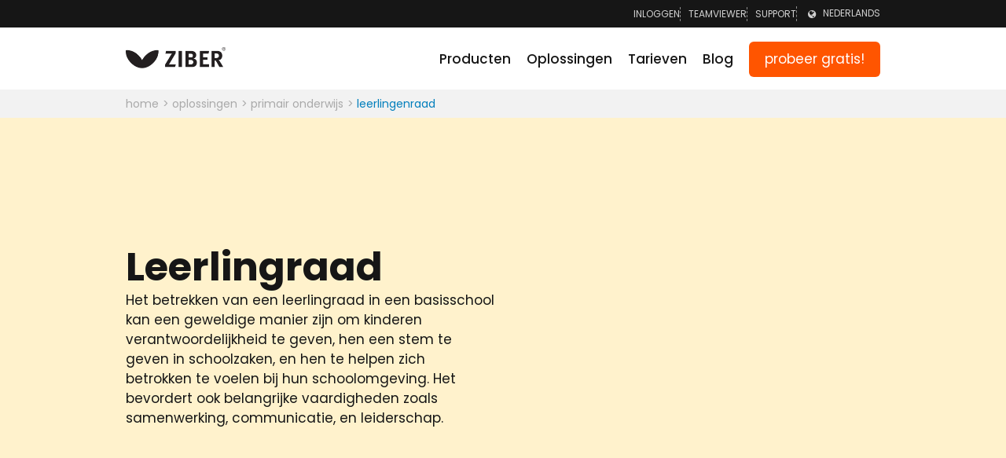

--- FILE ---
content_type: text/html; charset=utf-8
request_url: https://ziber.eu/oplossingen/primair-onderwijs/leerlingenraad/
body_size: 16390
content:

<!DOCTYPE html>
<html lang="nl">
<head>
    <meta charset="UTF-8" />
    <meta name="viewport" content="width=device-width, initial-scale=1.0, user-scalable=no, viewport-fit=cover" />
    <meta name="language" content="nl">
    <link rel="preconnect" href="https://fonts.gstatic.com" />
    <link rel="dns-prefetch" href="https://www.googletagmanager.com" />
    <link rel="stylesheet" data-turbo-track="reload" href="/dist/app.9006886d7d75cb9207d4.css" />
    <link rel="stylesheet" data-turbo-track="reload" href="/dist/vendors.8aee35b88323e2b09476.css" />

        <link rel="canonical" href="https://ziber.eu/oplossingen/primair-onderwijs/leerlingenraad/" />

    
    <meta name="title" content="Leerlingenraad in het basisonderwijs | Ziber" />
    <meta name="description" content="Ontdek hoe de leerlingenraad bijdraagt aan participatie en burgerschap in het basisonderwijs. Met Ziber&amp;#39;s Kwieb-app kunnen leerlingen eenvoudig communiceren met ouders en hun betrokkenheid vergroten." />
    <meta property="og:title" content="Leerlingenraad in het basisonderwijs | Ziber" />
    <meta property="og:description" content="Ontdek hoe de leerlingenraad bijdraagt aan participatie en burgerschap in het basisonderwijs. Met Ziber&amp;#39;s Kwieb-app kunnen leerlingen eenvoudig communiceren met ouders en hun betrokkenheid vergroten." />
    <meta property="og:url" content="https://ziber.eu/oplossingen/primair-onderwijs/leerlingenraad/" />
    <meta property="og:type" content="website" />
    <meta property="og:locale" content="nl" />
    <meta name="msvalidate.01" content="760B2ACB18035777B552099D31C69D1E" />
    <meta name="ahrefs-site-verification" content="f12c9a8d4f3ab55983d73fcab7f0bd595f09a77bb50c592ab6760aa60b4b683a">
    

<link rel="apple-touch-icon-precomposed" sizes="57x57" href="/images/icons/apple-touch-icon-57x57.png" />
<link rel="apple-touch-icon-precomposed" sizes="114x114" href="/images/icons/apple-touch-icon-114x114.png" />
<link rel="apple-touch-icon-precomposed" sizes="72x72" href="/images/icons/apple-touch-icon-72x72.png" />
<link rel="apple-touch-icon-precomposed" sizes="144x144" href="/images/icons/apple-touch-icon-144x144.png" />
<link rel="apple-touch-icon-precomposed" sizes="60x60" href="/images/icons/apple-touch-icon-60x60.png" />
<link rel="apple-touch-icon-precomposed" sizes="120x120" href="/images/icons/apple-touch-icon-120x120.png" />
<link rel="apple-touch-icon-precomposed" sizes="76x76" href="/images/icons/apple-touch-icon-76x76.png" />
<link rel="apple-touch-icon-precomposed" sizes="152x152" href="/images/icons/apple-touch-icon-152x152.png" />
<link rel="icon" type="image/png" sizes="196x196" href="/images/icons/favicon-196x196.png" />
<link rel="icon" type="image/png" sizes="96x96" href="/images/icons/favicon-96x96.png" />
<link rel="icon" type="image/png" sizes="32x32" href="/images/icons/favicon-32x32.png" />
<link rel="icon" type="image/png" sizes="16x16" href="/images/icons/favicon-16x16.png" />
<link rel="icon" type="image/png" sizes="128x128" href="/images/icons/favicon-128.png" />
<meta name="application-name" content="Ziber oudercommunicatie platform"/>
<meta name="msapplication-TileColor" content="#FFFFFF" />
<meta name="msapplication-TileImage" content="/images/icons/mstile-144x144.png" />
<meta name="msapplication-square70x70logo" content="/images/icons/mstile-70x70.png" />
<meta name="msapplication-square150x150logo" content="/images/icons/mstile-150x150.png" />
<meta name="msapplication-wide310x150logo" content="/images/icons/mstile-310x150.png" />
<meta name="msapplication-square310x310logo" content="/images/icons/mstile-310x310.png" />

    <title>Leerlingenraad in het basisonderwijs | Ziber</title>
            <link rel="alternate" hreflang="nl" href="https://ziber.eu/oplossingen/primair-onderwijs/leerlingenraad/" />
            <link rel="alternate" hreflang="en" href="https://ziber.eu/en/solutions/primary-school/student-council/" />
            <link rel="alternate" hreflang="de" href="https://ziber.eu/de/loesungen/grundschule/studentenrat/" />
    <script defer async data-turbo-track="reload" src="/dist/runtime.ea60cb3365acddb92204.js"></script>
    <script defer async data-turbo-track="reload" src="/dist/vendors.028f58554e9ec247d03e.js"></script>
    <script defer async data-turbo-track="reload" src="/dist/app.efbeedf2d21a864ab034.js"></script>
    <script src='/App_Plugins/UmbracoForms/Assets/promise-polyfill/dist/polyfill.min.js' type='application/javascript'></script><script src='/App_Plugins/UmbracoForms/Assets/aspnet-client-validation/dist/aspnet-validation.min.js' type='application/javascript'></script>

        <!-- Google Tag Manager -->
        <script defer async>
            (function (w, d, s, l, i) {
                w[l] = w[l] || []; w[l].push({
                    'gtm.start':
                        new Date().getTime(), event: 'gtm.js'
                }); var f = d.getElementsByTagName(s)[0],
                    j = d.createElement(s), dl = l != 'dataLayer' ? '&l=' + l : ''; j.async = true; j.src =
                        'https://www.googletagmanager.com/gtm.js?id=' + i + dl; f.parentNode.insertBefore(j, f);
            })(window, document, 'script', 'dataLayer', 'GTM-5M86FKN');
        </script>
        <!-- End Google Tag Manager -->
    <script defer type="text/javascript" id="pirschextendedjs" data-code="1Ih3DdbDPamWEDbYKFAzmawgDyGdo3ir" src="https://api.pirsch.io/pirsch-extended.js"></script>
</head>
<body x-data :class="$store.ui.mobileMenuOpen ? 'u-no-scroll':''" itemscope itemtype="https://schema.org/WebPage">

        <!-- Google Tag Manager (noscript) -->
        <noscript>
            <iframe src="https://www.googletagmanager.com/ns.html?id=GTM-5M86FKN"
                height="0" width="0" style="display: none; visibility: hidden"></iframe>
        </noscript>
        <!-- End Google Tag Manager (noscript) -->

<header>
    

<nav class="c-quick-nav">
    <ul class="o-container">
        <li x-data="{'open': false}">
            <a x-on:click.prevent="open = !open">Inloggen</a>
            <ul class="c-quick-nav__login" x-bind:class="{open: open}">
                    <li>
                        <a href="https://team.ziber.eu" target="_blank" rel="nofollow">
                            Inloggen Team
                        </a>
                    </li>
                    <li>
                        <a href="/start/" target="" rel="nofollow">Inloggen ouders</a>
                    </li>
            </ul>
        </li>
            <li>
                <a href="https://get.teamviewer.com/ziber" target="_blank" rel="nofollow">Teamviewer</a>
            </li>
            <li>
                <a href="/support/" target="">Support</a>
            </li>
        

<li class="c-language-selector" x-data="{culture : 19, open: false}" x-on:click="open = !open">
    <a><i class="fiep-icon-globe"></i><span>Nederlands</span></a>
    <ul class="c-language-selector__list" :class="{'open': open}">
            <li class="c-language-selector__list-item">
                <a href="/en/solutions/primary-school/student-council/">English</a>
            </li>
            <li class="c-language-selector__list-item">
                <a href="/de/loesungen/grundschule/studentenrat/">Deutsch</a>
            </li>
    </ul>
</li>


    </ul>
</nav>

<nav class="c-top-nav" role="navigation" x-data="topNav">
    <ul class="c-top-nav__main">
        <li class="c-top-nav__item c-top-nav__item-logo">
            <a class="c-top-nav__logo" href="/"></a>
        </li>
                <li class="c-top-nav__item" x-on:mouseover="onMouseEnter($event.target)" x-on:mouseleave="onMouseOut($event.target)" data-idx="0" data-has-submenu="true">
                        <span class="c-top-nav__item-link">Producten</span>

                </li>
                <li class="c-top-nav__item" x-on:mouseover="onMouseEnter($event.target)" x-on:mouseleave="onMouseOut($event.target)" data-idx="1" data-has-submenu="true">
                        <span class="c-top-nav__item-link">Oplossingen</span>

                </li>
                <li class="c-top-nav__item" x-on:mouseover="onMouseEnter($event.target)" x-on:mouseleave="onMouseOut($event.target)" data-idx="2" data-has-submenu="false">
                        <a href="/tarieven/">Tarieven</a>

                </li>
                <li class="c-top-nav__item" x-on:mouseover="onMouseEnter($event.target)" x-on:mouseleave="onMouseOut($event.target)" data-idx="3" data-has-submenu="false">
                        <a href="/blog/">Blog</a>

                </li>
        <li class="c-top-nav__item">
            <a class="c-btn c-btn--secondary" href="/aanvragen/" target="">probeer gratis!</a>
        </li>
        <li class="c-top-nav__item c-top-nav__item-hamburger" x-on:click="toggleMobileSiteMenu()">
            <i class="fiep-icon-menu"></i>
        </li>
    </ul>

</nav>


    <nav class="c-breadcrumb" itemprop="breadcrumb">
        <ul class="c-breadcrumb__container" itemscope itemtype="https://schema.org/BreadcrumbList">
                <li class="c-breadcrumb__item " 
                    itemprop="itemListElement" 
                    itemscope
                    itemtype="https://schema.org/ListItem">
                    <a itemprop="item" href="/">
                        <span itemprop="name">Home</span>
                        <meta itemprop="position" content="0"/>
                    </a>
                </li>
                <li class="c-breadcrumb__item " 
                    itemprop="itemListElement" 
                    itemscope
                    itemtype="https://schema.org/ListItem">
                    <a itemprop="item" href="/oplossingen/">
                        <span itemprop="name">Oplossingen</span>
                        <meta itemprop="position" content="1"/>
                    </a>
                </li>
                <li class="c-breadcrumb__item " 
                    itemprop="itemListElement" 
                    itemscope
                    itemtype="https://schema.org/ListItem">
                    <a itemprop="item" href="/oplossingen/primair-onderwijs/">
                        <span itemprop="name">Primair onderwijs</span>
                        <meta itemprop="position" content="2"/>
                    </a>
                </li>
                <li class="c-breadcrumb__item c-breadcrumb__item--active" 
                    itemprop="itemListElement" 
                    itemscope
                    itemtype="https://schema.org/ListItem">
                    <a itemprop="item" href="/oplossingen/primair-onderwijs/leerlingenraad/">
                        <span itemprop="name">Leerlingenraad</span>
                        <meta itemprop="position" content="3"/>
                    </a>
                </li>
        </ul>
    </nav>


<div class="c-site-menu-container" x-cloak x-data x-bind:class="$store.ui.mobileMenuOpen || $store.ui.siteMenuOpen ? 'c-site-menu-container--visible' : ''">
    <div class="c-site-menu" x-data="sitemenu" x-bind:class="isOpen ? '':'c-site-menu--hidden'" x-on:mouseleave="onMouseOut($event)">
        <span class="c-site-menu__indicator"></span>

                <div class="c-site-menu__section-wrapper" x-data="siteMenuSection" x-bind:class="isOpen ? '': 'c-site-menu__section-wrapper--hidden'" data-idx="0">

                    <div class="c-site-menu__section">
                                <div class="c-site-menu__item o-theme--gnap" data-idx="0" x-on:mouseenter.self="onMouseEnter($event)" x-on:mouseleave="onMouseOut($event)">
                                    <div class="c-site-menu__item-body">
                                        <h3 class="c-site-menu__item-title">
                                            Ziber Team
                                        </h3>
                                        <h6 class="c-site-menu__item-payoff">
                                            App voor het opvang &amp; onderwijsteam
                                        </h6>

                                            <i class="icon-arrow"></i>
                                    </div>
                                </div>
                                <div class="c-site-menu__item o-theme--kwieb" data-idx="1" x-on:mouseenter.self="onMouseEnter($event)" x-on:mouseleave="onMouseOut($event)">
                                    <div class="c-site-menu__item-body">
                                        <h3 class="c-site-menu__item-title">
                                            Ziber Kwieb 
                                        </h3>
                                        <h6 class="c-site-menu__item-payoff">
                                            App voor de ouders
                                        </h6>

                                            <i class="icon-arrow"></i>
                                    </div>
                                </div>
                                <a href="/producten/ziber-website-school-en-opvang/" class="c-site-menu__item o-theme--dark" data-idx="2" x-on:mouseenter.self="onMouseEnter($event)" x-on:mouseleave="onMouseOut($event)">
                                    <div class="c-site-menu__item-body">
                                        <h3 class="c-site-menu__item-title">
                                            Ziber Website
                                        </h3>
                                        <h6 class="c-site-menu__item-payoff">
                                            Jouw school of opvang ook een site?
                                        </h6>

                                    </div>
                                </a>
                                <a href="/producten/ziber-senseview-infoscherm/" class="c-site-menu__item o-theme--dark" data-idx="3" x-on:mouseenter.self="onMouseEnter($event)" x-on:mouseleave="onMouseOut($event)">
                                    <div class="c-site-menu__item-body">
                                        <h3 class="c-site-menu__item-title">
                                            Ziber SensevIew
                                        </h3>
                                        <h6 class="c-site-menu__item-payoff">
                                            Infoscherm in jullie gebouw
                                        </h6>

                                    </div>
                                </a>
                                <a href="/producten/ziber-api/" class="c-site-menu__item o-theme--dark" data-idx="4" x-on:mouseenter.self="onMouseEnter($event)" x-on:mouseleave="onMouseOut($event)">
                                    <div class="c-site-menu__item-body">
                                        <h3 class="c-site-menu__item-title">
                                            Ziber API
                                        </h3>
                                        <h6 class="c-site-menu__item-payoff">
                                            Koppel naar ieder platform
                                        </h6>

                                    </div>
                                </a>
                    </div>

                    <div class="c-site-menu__sub-section">
                            <div class="c-site-menu__sub-nav-item  o-theme--gnap" x-data="siteSubMenu" data-idx="0" x-bind:class="isOpen ? '':'c-site-menu__sub-nav-item--hidden'">

                                    <div class="o-block o-user-content"><h6><a href="/producten/ziber-team/" title="Gnap (productpagina)">Ziber Teamapp</a></h6>
<p> </p>
<p><a href="/producten/ziber-team/dashboard/" title="Dashboard"></a><a href="/producten/ziber-team/dashboard/" title="Dashboard">Dashboard</a><br /><a href="/producten/ziber-team/niet-storen/" title="Niet storen-schema">Niet storen</a><br /><a href="/producten/ziber-team/teamleden-beheer/" title="Teamleden">Teamleden beheer</a><br /><a href="/producten/ziber-team/leerlingbeheer/" title="Leerlingenbeheer"></a><a href="/producten/ziber-team/rol-gebasseerde-toegang/" title="Rolebased">Rolgebasseerde toegang</a><br /><a href="/producten/ziber-team/leerlingbeheer/" title="Leerlingenbeheer">Leerlingen beheer</a><br /><a href="/producten/ziber-team/groepenbeheer/" title="Groepenbeheer">Groepen beheer</a><br /><a href="/producten/ziber-team/ziber-zones/" title="Zones">Ziber Zones</a><br /><a href="/producten/ziber-team/datakoppelingen/" title="Koppelingen">Datakoppelingen</a></p></div>
                            </div>
                            <div class="c-site-menu__sub-nav-item  o-theme--kwieb" x-data="siteSubMenu" data-idx="1" x-bind:class="isOpen ? '':'c-site-menu__sub-nav-item--hidden'">

                                    <div class="o-block o-user-content"><h6><a href="/producten/ziber-kwieb-ouder-en-schoolapp/" title="Ziber Kwieb - Ouder- en schoolapp">Kwieb Ouderapp</a></h6>
<p> </p>
<p><a href="/producten/ziber-kwieb-ouder-en-schoolapp/tijdlijn/" title="Tijdlijn">Tijdlijn</a><br /><a href="/producten/ziber-kwieb-ouder-en-schoolapp/berichten/" title="Berichten"></a><a href="/producten/ziber-kwieb-ouder-en-schoolapp/vertaalfunctie/" title="Vertaalfunctie">Vertaalfunctie</a><br /><a href="/producten/ziber-kwieb-ouder-en-schoolapp/berichten/" title="Berichten">Berichten</a><br /><a href="/producten/ziber-kwieb-ouder-en-schoolapp/activiteiten/" title="Agenda en deelname">Activiteiten</a><br /><a href="/producten/ziber-kwieb-ouder-en-schoolapp/absentiemeldingen/" title="Absentiemeldingen">Absentiemeldingen</a><br /><a href="/producten/ziber-kwieb-ouder-en-schoolapp/topics/" title="Topics"></a><a href="/producten/ziber-kwieb-ouder-en-schoolapp/fotoalbum/" title="Fotoalbum">Fotoalbum</a><br /><a href="/producten/ziber-kwieb-ouder-en-schoolapp/topics/" title="Topics">Topics chatfunctie</a><br /><a href="/producten/ziber-kwieb-ouder-en-schoolapp/poll/" title="Poll">Poll</a><br /><a href="/producten/ziber-kwieb-ouder-en-schoolapp/noodmelding/" title="Noodmelding">Noodmelding</a><br /><a href="/producten/ziber-kwieb-ouder-en-schoolapp/toestemmingsvragen/" title="Toestemmingsvragen">Toestemmingsvragen</a><br /><a href="/producten/ziber-kwieb-ouder-en-schoolapp/gespreksplanner/" title="Gespreksplanner">Gespreksplanner</a><br /><a href="/producten/ziber-kwieb-ouder-en-schoolapp/betaalverzoeken/" title="Betaalverzoeken">Betaalverzoeken</a><br /><a href="/producten/ziber-kwieb-ouder-en-schoolapp/ouderprofiel-privacy/" title="Profiel &amp; privacy">Ouderprofiel &amp; Privacy</a><br /><a href="/producten/ziber-kwieb-ouder-en-schoolapp/adres-en-contact/" title="Adres en contact">Adres &amp; contact</a></p></div>
                            </div>
                    </div>

                </div>
                <div class="c-site-menu__section-wrapper" x-data="siteMenuSection" x-bind:class="isOpen ? '': 'c-site-menu__section-wrapper--hidden'" data-idx="1">

                    <div class="c-site-menu__section">
                                <a href="/oplossingen/primair-onderwijs/" class="c-site-menu__item o-theme--dark" data-idx="0" x-on:mouseenter.self="onMouseEnter($event)" x-on:mouseleave="onMouseOut($event)">
                                    <div class="c-site-menu__item-body">
                                        <h3 class="c-site-menu__item-title">
                                            Primair onderwijs
                                        </h3>
                                        <h6 class="c-site-menu__item-payoff">
                                            Onderwijs voor kinderen tot 13
                                        </h6>

                                    </div>
                                </a>
                                <a href="/oplossingen/kindcentrum/" class="c-site-menu__item o-theme--dark" data-idx="1" x-on:mouseenter.self="onMouseEnter($event)" x-on:mouseleave="onMouseOut($event)">
                                    <div class="c-site-menu__item-body">
                                        <h3 class="c-site-menu__item-title">
                                            Kindcentrum
                                        </h3>
                                        <h6 class="c-site-menu__item-payoff">
                                            Integrale opvang &amp; onderwijs
                                        </h6>

                                    </div>
                                </a>
                                <a href="/oplossingen/koepels-schoolbesturen/" class="c-site-menu__item o-theme--dark" data-idx="2" x-on:mouseenter.self="onMouseEnter($event)" x-on:mouseleave="onMouseOut($event)">
                                    <div class="c-site-menu__item-body">
                                        <h3 class="c-site-menu__item-title">
                                            Koepels &amp; schoolbesturen
                                        </h3>
                                        <h6 class="c-site-menu__item-payoff">
                                            Organisaties die met scholen samenwerken
                                        </h6>

                                    </div>
                                </a>
                                <a href="/oplossingen/nieuwkomersscholen/" class="c-site-menu__item o-theme--dark" data-idx="3" x-on:mouseenter.self="onMouseEnter($event)" x-on:mouseleave="onMouseOut($event)">
                                    <div class="c-site-menu__item-body">
                                        <h3 class="c-site-menu__item-title">
                                            Nieuwkomersscholen
                                        </h3>
                                        <h6 class="c-site-menu__item-payoff">
                                            Voor leerlingen die nieuw zijn in het land
                                        </h6>

                                    </div>
                                </a>
                    </div>

                    <div class="c-site-menu__sub-section">
                    </div>

                </div>

    </div>
    <div class="c-mobile-site-menu"
         x-data="mobileMenu"
         x-cloak
         x-bind:class="isOpen ? '': 'c-mobile-site-menu--hidden'">
        <div class="c-mobile-site-menu__top">
            <a class="logo"></a>
            <i class="icon-close"
               x-on:click.stop="$store.ui.closeMobileMenu()"></i>
        </div>
        <div class="c-mobile-site-menu__sections">

                <div class="c-mobile-site-menu__section-wrapper" data-idx="0" x-on:click="menuItemClicked">

                        <div class="c-mobile-site-menu__section">
                            <div class="c-mobile-site-menu__item">
                                <span>Producten</span>
                            </div>
                        </div>

                        <div class="c-mobile-site-sub-menu"
                     x-data="mobileSubMenu"
                     data-idx="0"
                     x-bind:class="isOpen ? '' : 'c-mobile-site-sub-menu--hidden'">
                            <div class="c-mobile-site-menu__top">
                                <a x-on:click.stop="close"><i class="icon-arrow icon-arrow--flipped"></i>Terug</a>
                                <i class="icon-close" x-on:click.stop="$store.ui.closeMobileMenu()"></i>
                            </div>
                            <div class="c-mobile-site-menu__sections">
                                    <div class="c-site-menu__item o-theme--gnap" data-idx="0">

                                            <div class="c-site-menu__item-body" x-on:click.stop="menuSubItemClicked">
                                                <div class="c-site-menu__item-title">
                                                    Ziber Team
                                                </div>
                                                <div class="c-site-menu__item-payoff">
                                                    App voor het opvang &amp; onderwijsteam
                                                </div>
                                                <a class="icon-arrow"></a>
                                            </div>
                                            <div class="c-mobile-site-sub-sub-menu"
                                 x-data="mobileSubSubMenu"
                                 data-idx="0"
                                 data-root-idx="0"
                                 x-bind:class="isOpen ? '' : 'c-mobile-site-sub-sub-menu--hidden'">
                                                <div class="c-mobile-site-menu__top">
                                                    <a x-on:click.stop="close"><i class="icon-arrow icon-arrow--flipped"></i>Terug</a>
                                                    <i class="icon-close" x-on:click.stop="$store.ui.closeMobileMenu()"></i>
                                                </div>
                                                <div class="c-site-menu__item">
                                                    <div class="c-site-menu__item-body">
                                                            <div><h6><a href="/producten/ziber-team/" title="Gnap (productpagina)">Ziber Teamapp</a></h6>
<p> </p>
<p><a href="/producten/ziber-team/dashboard/" title="Dashboard"></a><a href="/producten/ziber-team/dashboard/" title="Dashboard">Dashboard</a><br /><a href="/producten/ziber-team/niet-storen/" title="Niet storen-schema">Niet storen</a><br /><a href="/producten/ziber-team/teamleden-beheer/" title="Teamleden">Teamleden beheer</a><br /><a href="/producten/ziber-team/leerlingbeheer/" title="Leerlingenbeheer"></a><a href="/producten/ziber-team/rol-gebasseerde-toegang/" title="Rolebased">Rolgebasseerde toegang</a><br /><a href="/producten/ziber-team/leerlingbeheer/" title="Leerlingenbeheer">Leerlingen beheer</a><br /><a href="/producten/ziber-team/groepenbeheer/" title="Groepenbeheer">Groepen beheer</a><br /><a href="/producten/ziber-team/ziber-zones/" title="Zones">Ziber Zones</a><br /><a href="/producten/ziber-team/datakoppelingen/" title="Koppelingen">Datakoppelingen</a></p></div>
                                                    </div>
                                                </div>
                                            </div>
                                    </div>
                                    <div class="c-site-menu__item o-theme--kwieb" data-idx="1">

                                            <div class="c-site-menu__item-body" x-on:click.stop="menuSubItemClicked">
                                                <div class="c-site-menu__item-title">
                                                    Ziber Kwieb 
                                                </div>
                                                <div class="c-site-menu__item-payoff">
                                                    App voor de ouders
                                                </div>
                                                <a class="icon-arrow"></a>
                                            </div>
                                            <div class="c-mobile-site-sub-sub-menu"
                                 x-data="mobileSubSubMenu"
                                 data-idx="1"
                                 data-root-idx="0"
                                 x-bind:class="isOpen ? '' : 'c-mobile-site-sub-sub-menu--hidden'">
                                                <div class="c-mobile-site-menu__top">
                                                    <a x-on:click.stop="close"><i class="icon-arrow icon-arrow--flipped"></i>Terug</a>
                                                    <i class="icon-close" x-on:click.stop="$store.ui.closeMobileMenu()"></i>
                                                </div>
                                                <div class="c-site-menu__item">
                                                    <div class="c-site-menu__item-body">
                                                            <div><h6><a href="/producten/ziber-kwieb-ouder-en-schoolapp/" title="Ziber Kwieb - Ouder- en schoolapp">Kwieb Ouderapp</a></h6>
<p> </p>
<p><a href="/producten/ziber-kwieb-ouder-en-schoolapp/tijdlijn/" title="Tijdlijn">Tijdlijn</a><br /><a href="/producten/ziber-kwieb-ouder-en-schoolapp/berichten/" title="Berichten"></a><a href="/producten/ziber-kwieb-ouder-en-schoolapp/vertaalfunctie/" title="Vertaalfunctie">Vertaalfunctie</a><br /><a href="/producten/ziber-kwieb-ouder-en-schoolapp/berichten/" title="Berichten">Berichten</a><br /><a href="/producten/ziber-kwieb-ouder-en-schoolapp/activiteiten/" title="Agenda en deelname">Activiteiten</a><br /><a href="/producten/ziber-kwieb-ouder-en-schoolapp/absentiemeldingen/" title="Absentiemeldingen">Absentiemeldingen</a><br /><a href="/producten/ziber-kwieb-ouder-en-schoolapp/topics/" title="Topics"></a><a href="/producten/ziber-kwieb-ouder-en-schoolapp/fotoalbum/" title="Fotoalbum">Fotoalbum</a><br /><a href="/producten/ziber-kwieb-ouder-en-schoolapp/topics/" title="Topics">Topics chatfunctie</a><br /><a href="/producten/ziber-kwieb-ouder-en-schoolapp/poll/" title="Poll">Poll</a><br /><a href="/producten/ziber-kwieb-ouder-en-schoolapp/noodmelding/" title="Noodmelding">Noodmelding</a><br /><a href="/producten/ziber-kwieb-ouder-en-schoolapp/toestemmingsvragen/" title="Toestemmingsvragen">Toestemmingsvragen</a><br /><a href="/producten/ziber-kwieb-ouder-en-schoolapp/gespreksplanner/" title="Gespreksplanner">Gespreksplanner</a><br /><a href="/producten/ziber-kwieb-ouder-en-schoolapp/betaalverzoeken/" title="Betaalverzoeken">Betaalverzoeken</a><br /><a href="/producten/ziber-kwieb-ouder-en-schoolapp/ouderprofiel-privacy/" title="Profiel &amp; privacy">Ouderprofiel &amp; Privacy</a><br /><a href="/producten/ziber-kwieb-ouder-en-schoolapp/adres-en-contact/" title="Adres en contact">Adres &amp; contact</a></p></div>
                                                    </div>
                                                </div>
                                            </div>
                                    </div>
                                    <div class="c-site-menu__item o-theme--dark" data-idx="2">

                                            <a class="c-site-menu__item-body" href="/producten/ziber-website-school-en-opvang/">
                                                <span class="c-site-menu__item-title">
                                                    Ziber Website
                                                </span>
                                                <span class="c-site-menu__item-payoff">
                                                    Jouw school of opvang ook een site?
                                                </span>
                                            </a>
                                    </div>
                                    <div class="c-site-menu__item o-theme--dark" data-idx="3">

                                            <a class="c-site-menu__item-body" href="/producten/ziber-senseview-infoscherm/">
                                                <span class="c-site-menu__item-title">
                                                    Ziber SensevIew
                                                </span>
                                                <span class="c-site-menu__item-payoff">
                                                    Infoscherm in jullie gebouw
                                                </span>
                                            </a>
                                    </div>
                                    <div class="c-site-menu__item o-theme--dark" data-idx="4">

                                            <a class="c-site-menu__item-body" href="/producten/ziber-api/">
                                                <span class="c-site-menu__item-title">
                                                    Ziber API
                                                </span>
                                                <span class="c-site-menu__item-payoff">
                                                    Koppel naar ieder platform
                                                </span>
                                            </a>
                                    </div>
                            </div>
                        </div>
                </div>
                <div class="c-mobile-site-menu__section-wrapper" data-idx="1" x-on:click="menuItemClicked">

                        <div class="c-mobile-site-menu__section">
                            <div class="c-mobile-site-menu__item">
                                <span>Oplossingen</span>
                            </div>
                        </div>

                        <div class="c-mobile-site-sub-menu"
                     x-data="mobileSubMenu"
                     data-idx="1"
                     x-bind:class="isOpen ? '' : 'c-mobile-site-sub-menu--hidden'">
                            <div class="c-mobile-site-menu__top">
                                <a x-on:click.stop="close"><i class="icon-arrow icon-arrow--flipped"></i>Terug</a>
                                <i class="icon-close" x-on:click.stop="$store.ui.closeMobileMenu()"></i>
                            </div>
                            <div class="c-mobile-site-menu__sections">
                                    <div class="c-site-menu__item o-theme--dark" data-idx="0">

                                            <a class="c-site-menu__item-body" href="/oplossingen/primair-onderwijs/">
                                                <span class="c-site-menu__item-title">
                                                    Primair onderwijs
                                                </span>
                                                <span class="c-site-menu__item-payoff">
                                                    Onderwijs voor kinderen tot 13
                                                </span>
                                            </a>
                                    </div>
                                    <div class="c-site-menu__item o-theme--dark" data-idx="1">

                                            <a class="c-site-menu__item-body" href="/oplossingen/kindcentrum/">
                                                <span class="c-site-menu__item-title">
                                                    Kindcentrum
                                                </span>
                                                <span class="c-site-menu__item-payoff">
                                                    Integrale opvang &amp; onderwijs
                                                </span>
                                            </a>
                                    </div>
                                    <div class="c-site-menu__item o-theme--dark" data-idx="2">

                                            <a class="c-site-menu__item-body" href="/oplossingen/koepels-schoolbesturen/">
                                                <span class="c-site-menu__item-title">
                                                    Koepels &amp; schoolbesturen
                                                </span>
                                                <span class="c-site-menu__item-payoff">
                                                    Organisaties die met scholen samenwerken
                                                </span>
                                            </a>
                                    </div>
                                    <div class="c-site-menu__item o-theme--dark" data-idx="3">

                                            <a class="c-site-menu__item-body" href="/oplossingen/nieuwkomersscholen/">
                                                <span class="c-site-menu__item-title">
                                                    Nieuwkomersscholen
                                                </span>
                                                <span class="c-site-menu__item-payoff">
                                                    Voor leerlingen die nieuw zijn in het land
                                                </span>
                                            </a>
                                    </div>
                            </div>
                        </div>
                </div>
                <div class="c-mobile-site-menu__section-wrapper" data-idx="2" x-on:click="menuItemClicked">

                        <a href="/tarieven/" class="c-mobile-site-menu__section">
                            <span class="c-mobile-site-menu__item">
                                Tarieven
                            </span>
                        </a>

                </div>
                <div class="c-mobile-site-menu__section-wrapper" data-idx="3" x-on:click="menuItemClicked">

                        <a href="/blog/" class="c-mobile-site-menu__section">
                            <span class="c-mobile-site-menu__item">
                                Blog
                            </span>
                        </a>

                </div>
            <div class="c-mobile-site-menu__section-wrapper">
                <a href="/aanvragen/" class="c-mobile-site-menu__section btn">
                    <span class="c-mobile-site-menu__item">
                        probeer gratis!
                    </span>
                </a>
            </div>
            
            <div class="c-mobile-site-menu__section-wrapper language-selection" data-idx="100"
                 x-on:click="menuItemClicked">
                <div class="c-mobile-site-menu__section">
                    <span class="c-mobile-site-menu__item">
                        Taal: Nederlands (wijzigen)
                    </span>
                </div>

                <div class="c-mobile-site-sub-menu" x-data="mobileSubMenu" data-idx="100"
                     x-bind:class="isOpen ? '' : 'c-mobile-site-sub-menu--hidden'">
                    <div class="c-mobile-site-menu__top">
                        <a x-on:click.stop="close"><i class="icon-arrow icon-arrow--flipped"></i>Terug</a>
                        <i class="icon-close" x-on:click.stop="$store.ui.closeMobileMenu()"></i>
                    </div>
                    <div class="c-mobile-site-menu__sections">
                        <ul>
                                <li class="selected">
                                    <a href="/oplossingen/primair-onderwijs/leerlingenraad/">Nederlands</a>
                                </li>
                                <li class="">
                                    <a href="/en/solutions/primary-school/student-council/">English</a>
                                </li>
                                <li class="">
                                    <a href="/de/loesungen/grundschule/studentenrat/">Deutsch</a>
                                </li>
                        </ul>
                    </div>
                </div>
            </div>
        </div>
    </div>
</div>
</header>
    <main id="user-page" class="">
        <div class="c-page-overlay" x-data :class="$store.ui.mobileMenuOpen ? 'c-page-overlay--visible':  ''"></div>
        

        <div style="--background-color: #fff2cc" class="o-section o-theme--light o-flavor--white">
                <div class="o-section__masked"> <div class="o-section__background-mask"><div class="o-section__background"></div></div><div class="o-section__container"><div class="o-section__container-layout"><section class="o-section__layout o-block o-block--middle o-copy mt-3xl mb-3xl ml-0 mr-0">
            

<div class="c-column-block c-column-block--dual c-column-block--dual-6 gap-lg">
    <div class="c-column-block__item c-column-block__item--top">
            <div class="o-section o-flavor--normal o-theme--normal"><div class="o-section__masked"><div class="o-section__background-mask"><div class="o-section__background"></div></div><div class="o-section__container"><section class="o-block o-block--left o-copy mt-0 mb-0 ml-0 mr-0">
        
<h1 class="mb-0">Leerlingraad</h1>

    </section></div></div></div>
    <div class="o-section o-flavor--normal o-theme--normal"><div class="o-section__masked"><div class="o-section__background-mask"><div class="o-section__background"></div></div><div class="o-section__container"><section class="o-block o-block--left o-copy mt-0 mb-0 ml-0 mr-0">
        

<div class="o-user-content">
    <div class="flex-shrink-0 flex flex-col relative items-end">
<div>
<div class="pt-0">
<div class="gizmo-bot-avatar flex h-8 w-8 items-center justify-center overflow-hidden rounded-full">
<div class="relative p-1 rounded-sm flex items-center justify-center bg-token-main-surface-primary text-token-text-primary h-8 w-8">Het betrekken van een leerlingraad in een basisschool kan een geweldige manier zijn om kinderen verantwoordelijkheid te geven, hen een stem te geven in schoolzaken, en hen te helpen zich betrokken te voelen bij hun schoolomgeving. Het bevordert ook belangrijke vaardigheden zoals samenwerking, communicatie, en leiderschap.</div>
</div>
</div>
</div>
</div>
</div>



    </section></div></div></div>

    </div>
    <div class="c-column-block__item c-column-block__item--top">
        
    </div>
</div>


        </section></div></div></div></div>
        <div class="o-section o-theme--normal o-flavor--normal">
                <div class="o-section__masked"> <div class="o-section__background-mask"><div class="o-section__background"></div></div><div class="o-section__container"><div class="o-section__container-layout"><section class="o-section__layout o-block o-block--middle o-copy mt-2xl mb-2xl ml-0 mr-0">
            

<div class="c-column-block c-column-block--dual c-column-block--dual-6 gap-xl">
    <div class="c-column-block__item c-column-block__item--center">
        
    </div>
    <div class="c-column-block__item c-column-block__item--center">
            <div class="o-section o-flavor--normal o-theme--normal"><div class="o-section__masked"><div class="o-section__background-mask"><div class="o-section__background"></div></div><div class="o-section__container"><section class="o-block o-block--left o-copy mt-0 mb-0 ml-0 mr-0">
        
<h2 class="mb-0">Eigen Zone in Ziber Team</h2>

    </section></div></div></div>
    <div class="o-section o-flavor--normal o-theme--normal"><div class="o-section__masked"><div class="o-section__background-mask"><div class="o-section__background"></div></div><div class="o-section__container"><section class="o-block o-block--left o-copy mt-0 mb-0 ml-0 mr-0">
        

<div class="o-user-content">
    <p>Maakt jouw school gebruik van <a href="/producten/ziber-team/" title="Ziber Team">Ziber Team</a>? Dan kun je voor de leerlingenraad een <a href="/producten/ziber-team/ziber-zones/" title="Ziber Zones">aparte Ziber Zone</a> aan laten maken in Ziber Team, waarbij de school natuurlijk regie houdt. De leerlingraad kan vervolgens communiceren met ouders van school. Zo kunnen leerlingen bijvoorbeeld een <a href="/producten/ziber-kwieb-ouder-en-schoolapp/berichten/" title="Berichten">nieuws-update delen</a> met de ouders of zelfs <a href="/producten/ziber-kwieb-ouder-en-schoolapp/poll/" title="Poll">een stelling delen via een poll</a>. Zo wordt de leerlingenraad serieus betrokken bij school en kunnen leerlingen op een veilige manier ervaring op doen.</p>
</div>



    </section></div></div></div>

    </div>
</div>


        </section></div></div></div></div>
        <div class="o-section o-theme--normal o-flavor--normal">
                <div class="o-section__masked"> <div class="o-section__background-mask"><div class="o-section__background"></div></div><div class="o-section__container"><div class="o-section__container-layout"><section class="o-section__layout o-block o-block--middle o-copy mt-2xl mb-2xl ml-0 mr-0">
            

<div class="c-column-block c-column-block--dual c-column-block--dual-6 gap-xl">
    <div class="c-column-block__item c-column-block__item--center">
            <div class="o-section o-flavor--normal o-theme--normal"><div class="o-section__masked"><div class="o-section__background-mask"><div class="o-section__background"></div></div><div class="o-section__container"><section class="o-block o-block--left o-copy mt-0 mb-0 ml-0 mr-0">
        
<h2 class="mb-0">Oprichten van een leerlingraad</h2>

    </section></div></div></div>
    <div class="o-section o-flavor--normal o-theme--normal"><div class="o-section__masked"><div class="o-section__background-mask"><div class="o-section__background"></div></div><div class="o-section__container"><section class="o-block o-block--left o-copy mt-0 mb-0 ml-0 mr-0">
        

<div class="o-user-content">
    <p>Organiseer verkiezingen voor de leerlingraad, waarbij leerlingen per leeftijdsgroep vertegenwoordigers kiezen. Via <a href="/producten/ziber-kwieb-ouder-en-schoolapp/" title="Ziber Kwieb - Ouder- en schoolapp">Kwieb</a> kun je de informatie makkelijk met ouders delen en via <a href="/producten/ziber-kwieb-ouder-en-schoolapp/poll/" title="Poll">de Poll kun je de verkiezing</a> organiseren waarbij ieder kind (via de ouders) een stem krijgen. Geef een duidelijke taakomschrijving, zoals het vertegenwoordigen van leerlingen en het aandragen van verbeterideeën. Plan regelmatige vergaderingen, die in <a href="/producten/ziber-kwieb-ouder-en-schoolapp/activiteiten/" title="Activiteiten">de agenda van Kwieb</a> komen, om schoolzaken en ideeën te bespreken.</p>
</div>



    </section></div></div></div>

    </div>
    <div class="c-column-block__item c-column-block__item--center">
        
    </div>
</div>


        </section></div></div></div></div>
        <div class="o-section o-theme--normal o-flavor--normal">
                <div class="o-section__masked"> <div class="o-section__background-mask"><div class="o-section__background"></div></div><div class="o-section__container"><div class="o-section__container-layout"><section class="o-section__layout o-block o-block--middle o-copy mt-2xl mb-2xl ml-0 mr-0">
            

<div class="c-column-block c-column-block--dual c-column-block--dual-6 gap-xl">
    <div class="c-column-block__item c-column-block__item--center">
        
    </div>
    <div class="c-column-block__item c-column-block__item--center">
            <div class="o-section o-flavor--normal o-theme--normal"><div class="o-section__masked"><div class="o-section__background-mask"><div class="o-section__background"></div></div><div class="o-section__container"><section class="o-block o-block--left o-copy mt-0 mb-0 ml-0 mr-0">
        
<h2 class="mb-0">Betrekken bij besluitvorming</h2>

    </section></div></div></div>
    <div class="o-section o-flavor--normal o-theme--normal"><div class="o-section__masked"><div class="o-section__background-mask"><div class="o-section__background"></div></div><div class="o-section__container"><section class="o-block o-block--left o-copy mt-0 mb-0 ml-0 mr-0">
        

<div class="o-user-content">
    <p>Als <a href="/oplossingen/primair-onderwijs/schoolleiding/" title="Schoolleiding">schooldirecteur</a> kun je de leerlingraad om input vragen over schoolbeleid en evenementen, geef ze verantwoordelijkheid voor projecten zoals een schoolfeest, en laat ze zorgen van medeleerlingen aankaarten, zoals verbeteringen aan de schoolomgeving. Via <a href="/producten/ziber-kwieb-ouder-en-schoolapp/" title="Ziber Kwieb - Ouder- en schoolapp">Kwieb</a> kan de leerlingraad vervolgens <a href="/oplossingen/primair-onderwijs/ouders-kinderen/" title="Ouders &amp; kinderen">de ouders informeren</a> over hun taken en keuzes die ze mogen maken. Zo komen, via de ouders, die gesprekken ook in de huiskamers van leerlingen en kinderen thuis. </p>
</div>



    </section></div></div></div>

    </div>
</div>


        </section></div></div></div></div>
        <div class="o-section o-theme--normal o-flavor--normal">
                <div class="o-section__masked"> <div class="o-section__background-mask"><div class="o-section__background"></div></div><div class="o-section__container"><div class="o-section__container-layout"><section class="o-section__layout o-block o-block--middle o-copy mt-2xl mb-2xl ml-0 mr-0">
            

<div class="c-column-block c-column-block--dual c-column-block--dual-6 gap-xl">
    <div class="c-column-block__item c-column-block__item--center">
            <div class="o-section o-flavor--normal o-theme--normal"><div class="o-section__masked"><div class="o-section__background-mask"><div class="o-section__background"></div></div><div class="o-section__container"><section class="o-block o-block--left o-copy mt-0 mb-0 ml-0 mr-0">
        
<h2 class="mb-0">Actieve deelname aan schoolactiviteiten</h2>

    </section></div></div></div>
    <div class="o-section o-flavor--normal o-theme--normal"><div class="o-section__masked"><div class="o-section__background-mask"><div class="o-section__background"></div></div><div class="o-section__container"><section class="o-block o-block--left o-copy mt-0 mb-0 ml-0 mr-0">
        

<div class="o-user-content">
    <p>Betrek de leerlingraad bij het organiseren van evenementen, sociale initiatieven zoals milieuprojecten en anti-pestacties, en ondersteuning van goede doelen door acties en bewustwording te coördineren. Door ze hun eigen <a href="/producten/ziber-team/ziber-zones/" title="Ziber Zones">Ziber Team Zone</a> te geven, worden ze bovendien creatief om de communicatie-mogelijkheden in te zetten en <a href="/oplossingen/primair-onderwijs/ouders-kinderen/" title="Ouders &amp; kinderen">ouders</a> te bereiken bij het uitvoeren van al hun taken.</p>
</div>



    </section></div></div></div>

    </div>
    <div class="c-column-block__item c-column-block__item--center">
        
    </div>
</div>


        </section></div></div></div></div>
        <div class="o-section o-theme--normal o-flavor--normal">
                <div class="o-section__masked"> <div class="o-section__background-mask"><div class="o-section__background"></div></div><div class="o-section__container"><div class="o-section__container-layout"><section class="o-section__layout o-block o-block--middle o-copy mt-2xl mb-2xl ml-0 mr-0">
            

<div class="c-column-block c-column-block--dual c-column-block--dual-6 gap-xl">
    <div class="c-column-block__item c-column-block__item--center">
        
    </div>
    <div class="c-column-block__item c-column-block__item--center">
            <div class="o-section o-flavor--normal o-theme--normal"><div class="o-section__masked"><div class="o-section__background-mask"><div class="o-section__background"></div></div><div class="o-section__container"><section class="o-block o-block--left o-copy mt-0 mb-0 ml-0 mr-0">
        
<h2 class="mb-0">Een positieve leerervaring</h2>

    </section></div></div></div>
    <div class="o-section o-flavor--normal o-theme--normal"><div class="o-section__masked"><div class="o-section__background-mask"><div class="o-section__background"></div></div><div class="o-section__container"><section class="o-block o-block--left o-copy mt-0 mb-0 ml-0 mr-0">
        

<div class="o-user-content">
    <p>Laat de leden van de leerlingraad zich ontwikkelen als leiders door hen verantwoordelijkheid te geven en hen te betrekken bij beslissingen die hen aangaan. Geef de leerlingen de ruimte om zich uit te drukken, zowel in vergaderingen als door andere creatieve vormen van communicatie zoals het schrijven van <a href="/producten/ziber-website-school-en-opvang/" title="Ziber Website - school en opvang">een blog op de website</a> of het versturen van een <a href="/producten/ziber-kwieb-ouder-en-schoolapp/berichten/" title="Berichten">algemeen bericht naar ouders</a> in <a href="/producten/ziber-kwieb-ouder-en-schoolapp/" title="Ziber Kwieb - Ouder- en schoolapp">de Kwieb app</a>.</p>
</div>



    </section></div></div></div>

    </div>
</div>


        </section></div></div></div></div>
        <div class="o-section o-theme--normal o-flavor--normal">
                <div class="o-section__masked"> <div class="o-section__background-mask"><div class="o-section__background"></div></div><div class="o-section__container"><div class="o-section__container-layout"><section class="o-section__layout o-block o-block--middle o-copy mt-2xl mb-2xl ml-0 mr-0">
            

<div class="c-column-block c-column-block--dual c-column-block--dual-6 gap-xl">
    <div class="c-column-block__item c-column-block__item--center">
            <div class="o-section o-flavor--normal o-theme--normal"><div class="o-section__masked"><div class="o-section__background-mask"><div class="o-section__background"></div></div><div class="o-section__container"><section class="o-block o-block--left o-copy mt-0 mb-0 ml-0 mr-0">
        
<h2 class="mb-0">Weeknieuws van leerlingen</h2>

    </section></div></div></div>
    <div class="o-section o-flavor--normal o-theme--normal"><div class="o-section__masked"><div class="o-section__background-mask"><div class="o-section__background"></div></div><div class="o-section__container"><section class="o-block o-block--left o-copy mt-0 mb-0 ml-0 mr-0">
        

<div class="o-user-content">
    <p>Als school kun je de leerlingraad ook een weeknieuws laten maken, waarbij ze een <a href="/producten/ziber-kwieb-ouder-en-schoolapp/berichten/" title="Berichten">video of foto met een berich</a>t naar de ouders van de school kunnen sturen met daarin de hoogte punten van afgelopen week. Leerlingen leren op die manier te bepalen hoe je de juiste essentie in een bericht krijgt. Ook krijgen ze <a href="/producten/ziber-kwieb-ouder-en-schoolapp/activiteiten/" title="Activiteiten">reacties van ouders bij het bericht</a> en leren omgaan met een sociale-media-achtige omgeving, maar dan in een veilige context.</p>
</div>



    </section></div></div></div>

    </div>
    <div class="c-column-block__item c-column-block__item--center">
        
    </div>
</div>


        </section></div></div></div></div>



        <div x-data="block" class="o-section o-theme--kwieb o-flavor--kwieb">
                <div class="o-section__masked"> <div class="o-section__background-mask"><div class="o-section__background"></div></div><div class="o-section__container"><div x-intersect:enter.once.10%="inView = true" class="o-section__container-layout"><section :class="inView ? &#x27;in-view&#x27; :&#x27;&#x27;" class="o-section__layout o-block o-block--middle o-copy mt-2xl mb-2xl ml-0 mr-0 fx-fade">
            

<div class="c-column-block c-column-block--single">
    <div class="c-column-block__item">
            <div class="o-section o-flavor--normal o-theme--normal"><div class="o-section__masked"><div class="o-section__background-mask"><div class="o-section__background"></div></div><div class="o-section__container"><section class="o-block o-block--left o-copy mt-0 mb-0 ml-0 mr-0">
        

<div class="c-column-block c-column-block--dual c-column-block--dual-10 ">
    <div class="c-column-block__item c-column-block__item--top">
            <div class="o-section o-flavor--normal o-theme--normal"><div class="o-section__masked"><div class="o-section__background-mask"><div class="o-section__background"></div></div><div class="o-section__container"><section class="o-block o-block--left o-copy mt-0 mb-0 ml-0 mr-0">
        

<div class="o-user-content">
    <h2>Demo aanvragen</h2>
<p>Plan een vrijblijvend 1-op-1 gesprek met ons en ontdek alles over de <a href="/producten/ziber-kwieb-ouder-en-schoolapp/" title="Ziber Kwieb - Ouder- en schoolapp">Kwieb ouderapp</a>, <a href="/producten/ziber-team/" title="Ziber Team">Ziber Team</a> en de andere mogelijkheden van het <a href="/producten/" title="Producten">Ziber Platform</a>.</p>
</div>



    </section></div></div></div>

    </div>
    <div class="c-column-block__item c-column-block__item--center">
            <div class="o-section o-flavor--normal o-theme--normal"><div class="o-section__masked"><div class="o-section__background-mask"><div class="o-section__background"></div></div><div class="o-section__container"><section class="o-block o-block--left o-copy mt-0 mb-0 ml-0 mr-0">
        

<div class="o-user-content">
    <p> </p>
<p><a href="/aanvragen/" title="Aanvragen" class="cta-link"><strong><span class="cta-white">Demo aanvragen</span></strong></a></p>
</div>



    </section></div></div></div>

    </div>
</div>


    </section></div></div></div>

    </div>
</div>


        </section></div></div></div></div>
    </main>

        <footer>
    <div class="o-section">
        <div class="o-section__container">
            <div class="o-section__container-layout">
                <div class="o-section__layout">
                    <a class="footer-logo" href="/"><span>Home</span></a>

                    <div class="footer-grid">
                        <div>
                                <div class="o-section o-flavor--normal o-theme--normal"><div class="o-section__masked"><div class="o-section__background-mask"><div class="o-section__background"></div></div><div class="o-section__container"><section class="o-block o-block--left o-copy mt-0 mb-0 ml-0 mr-0">
        

<div class="o-user-content">
    <h3>Support</h3>
<p><strong>Online kennisbank</strong><br><a rel="noopener" href="https://support.ziber.eu" target="_blank" title="support.ziber.eu">support.ziber.eu</a></p>
<p><strong>E-mail</strong><br><a href="mailto:support@ziber.eu" title="support@ziber.eu">support@ziber.eu</a><a rel="noopener" href="https://wa.me/31639087164" target="_blank" title="+31 6 39087164"></a></p>
<p><strong>Telefoon</strong><br>NL: <a href="tel:+31224290989" title="+31 (0) 224-290989">+31 (0)224 29 09 89</a><a href="tel:+4921181995882" title="+49 211 81 995 882"></a></p>
<h3 class="p1">Inloggen</h3>
<p class="p1"><a href="https://gnap.ziber.eu"></a><a href="https://kwieb.ziber.eu" class="image-link"><img alt="" width="50" height="50" class="lazy" data-src="/media/cjaj21yk/zbrkwieb.svg?rmode=max&amp;width=50&amp;height=50"></a> <a href="https://team.ziber.eu" title="Ziber Team" class="image-link"><img alt="" width="50" height="50" class="lazy" data-src="/media/pyhlm1ak/zbrteam.svg?rmode=max&amp;width=50&amp;height=50"></a>   <a href="https://kwieb.ziber.eu"></a></p>
<div id="gtx-trans" style="position: absolute; left: -14px; top: 30.8699px;">
<div class="gtx-trans-icon"></div>
</div>
</div>



    </section></div></div></div>

                        </div>
                        <div>
                                <div class="o-section o-flavor--normal o-theme--normal"><div class="o-section__masked"><div class="o-section__background-mask"><div class="o-section__background"></div></div><div class="o-section__container"><section class="o-block o-block--left o-copy mt-0 mb-0 ml-0 mr-0">
        

<div class="o-user-content">
    <h3>Producten</h3>
<p class="p1"><a href="/producten/ziber-team/" title="Teamapp"><strong>Ziber Team</strong></a><br>voor jouw team</p>
<ul>
<li class="p1"><a href="/producten/ziber-team/dashboard/" title="Dashboard">Dashboard</a></li>
<li class="p1"><a href="/producten/ziber-team/niet-storen/" title="Niet storen">Niet storen functie</a></li>
<li class="p1"><a href="/producten/ziber-team/teamleden-beheer/" title="Teamleden">Teamleden beheer</a></li>
<li class="p1"><a href="/producten/ziber-team/rol-gebasseerde-toegang/" title="Rolebased">Rol gebasseerde toegang</a></li>
<li class="p1"><a href="/producten/ziber-team/leerlingbeheer/" title="Leerlingenbeheer">Leerlingenbeheer</a></li>
<li class="p1"><a href="/producten/ziber-team/groepenbeheer/" title="Groepenbeheer">Groepenbeheer</a></li>
<li class="p1"><a href="/producten/ziber-team/ziber-zones/" title="Gnap Zones">Ziber Zones</a></li>
<li class="p1"><a href="/producten/ziber-team/datakoppelingen/" title="Koppelingen">Datakoppelingen</a></li>
</ul>
<p class="p1"><a href="/producten/ziber-website-school-en-opvang/" title="Schoolwebsite"><strong>Ziber Website</strong></a></p>
<p class="p1"><strong><a href="/producten/ziber-senseview-infoscherm/" title="Schooltelevisie">Ziber SenseView (tv)</a></strong></p>
<p class="p1"><strong><a href="/producten/ziber-api/" title="API">Ziber API</a></strong></p>
<p class="p1"><strong><a href="/producten/ziber-nieuwsbrief/" title="Nieuwsbrief">Ziber Nieuwsbrief</a></strong></p>
</div>



    </section></div></div></div>

                        </div>
                        <div>
                                <div class="o-section o-flavor--normal o-theme--normal"><div class="o-section__masked"><div class="o-section__background-mask"><div class="o-section__background"></div></div><div class="o-section__container"><section class="o-block o-block--left o-copy mt-0 mb-0 ml-0 mr-0">
        

<div class="o-user-content">
    <h3> </h3>
<p><a href="/producten/ziber-kwieb-ouder-en-schoolapp/" title="Ouderapp"><strong>Ziber Kwieb</strong></a><br>voor de ouders</p>
<ul>
<li><a href="/producten/ziber-kwieb-ouder-en-schoolapp/tijdlijn/" title="Tijdlijn">Tijdlijn</a></li>
<li><a href="/producten/ziber-kwieb-ouder-en-schoolapp/vertaalfunctie/" title="Vertaalfunctie">Vertaalfunctie</a></li>
<li><a href="/producten/ziber-kwieb-ouder-en-schoolapp/berichten/" title="Berichten">Berichten met interactie</a></li>
<li><a href="/producten/ziber-kwieb-ouder-en-schoolapp/activiteiten/" title="Agenda">Activiteiten en deelname</a></li>
<li><a href="/producten/ziber-kwieb-ouder-en-schoolapp/absentiemeldingen/" title="Absentiemeldingen">Absentiemeldingen</a></li>
<li><a href="/producten/ziber-kwieb-ouder-en-schoolapp/topics/" title="Topics"></a><a href="/producten/ziber-kwieb-ouder-en-schoolapp/fotoalbum/" title="Fotoalbum">Fotoalbum</a><a href="/producten/ziber-kwieb-ouder-en-schoolapp/topics/" title="Topics"></a></li>
<li><a href="/producten/ziber-kwieb-ouder-en-schoolapp/topics/" title="Topics">Topics chatfunctie</a></li>
<li><a href="/producten/ziber-kwieb-ouder-en-schoolapp/poll/" title="Poll">Poll</a></li>
<li><a href="/producten/ziber-kwieb-ouder-en-schoolapp/noodmelding/" title="Noodmelding">Noodmelding</a></li>
<li><a href="/producten/ziber-kwieb-ouder-en-schoolapp/toestemmingsvragen/" title="Toestemmingsvragen">Toestemmingsvragen</a></li>
<li><a href="/producten/ziber-kwieb-ouder-en-schoolapp/gespreksplanner/" title="Gespreksplanner">Gespreksplanner</a></li>
<li><a href="/producten/ziber-kwieb-ouder-en-schoolapp/fotoalbum/" title="Fotoalbum"></a><a href="/producten/ziber-kwieb-ouder-en-schoolapp/betaalverzoeken/" title="Betaalverzoeken">Betaalverzoeken</a></li>
<li><a href="/producten/ziber-kwieb-ouder-en-schoolapp/ouderprofiel-privacy/" title="Profiel &amp; privacy">Ouderprofiel &amp; Privacy</a></li>
<li><a href="/producten/ziber-kwieb-ouder-en-schoolapp/adres-en-contact/" title="Adres en contact">Adres &amp; contact</a></li>
</ul>
</div>



    </section></div></div></div>

                        </div>
                        <div>
                                <div class="o-section o-flavor--normal o-theme--normal"><div class="o-section__masked"><div class="o-section__background-mask"><div class="o-section__background"></div></div><div class="o-section__container"><section class="o-block o-block--left o-copy mt-0 mb-0 ml-0 mr-0">
        

<div class="o-user-content">
    <h3>Oplossingen</h3>
<p><strong><a href="/oplossingen/primair-onderwijs/" title="Primair onderwijs">Primair onderwijs</a></strong></p>
<p><strong><a href="/oplossingen/kindcentrum/" title="Kindcentrum">Kindcentrum</a></strong></p>
<p><strong><a href="/oplossingen/koepels-schoolbesturen/" title="Koepels &amp; besturen">Koepels &amp; schoolbesturen</a></strong></p>
<p><strong><a href="/oplossingen/nieuwkomersscholen/" title="Nieuwkomerscholen">Nieuwkomersscholen</a></strong></p>
</div>



    </section></div></div></div>

                        </div>
                        <div>
                                <div class="o-section o-flavor--normal o-theme--normal"><div class="o-section__masked"><div class="o-section__background-mask"><div class="o-section__background"></div></div><div class="o-section__container"><section class="o-block o-block--left o-copy mt-0 mb-0 ml-0 mr-0">
        

<div class="o-user-content">
    <h3 class="p1">Updates</h3>
</div>



    </section></div></div></div>
    <div class="o-section o-flavor--normal o-theme--normal"><div class="o-section__masked"><div class="o-section__background-mask"><div class="o-section__background"></div></div><div class="o-section__container"><section class="o-block o-block--left o-copy mt-0 mb-0 ml-0 mr-0">
        
<ul class="c-news-list-block">
        <li class="c-news-list-block__item">
            <a href="/blog/kwieb-in-een-nieuw-jasje/">
                <figure>
                        <img src="/media/q2idrhqt/4622267_2974874.png?rmode=min&amp;width=320&amp;height=320&amp;rnd=133924896713300000" loading="lazy"/>
                </figure>
                <h3 class="c-news-list-block__item-title">
                    Kwieb in een nieuw jasje
                </h3>

                <span class="c-news-list-block__item-body">Kwieb, de app die ouders gebruiken voor communicatie met school, is vernieuwd. Versie 5 is inmiddels live. Ouders merken dit direct aan het vernieuwde ontwerp&hellip;</span>
            </a>
        </li>
        <li class="c-news-list-block__item">
            <a href="/blog/verbeterde-poll-functie-in-kwieb/">
                <figure>
                        <img src="/media/srxpmhgw/4622268_2973615.png?rmode=min&amp;width=320&amp;height=320&amp;rnd=133924847082730000" loading="lazy"/>
                </figure>
                <h3 class="c-news-list-block__item-title">
                    Verbeterde poll-functie in Kwieb
                </h3>

                <span class="c-news-list-block__item-body">De poll-functie in Ziber Team is vernieuwd. Hiermee kun je ouders nu nog makkelijker en doelgerichter een vraag voorleggen.
Wat is er verbeterd?
- Je&hellip;</span>
            </a>
        </li>
        <li class="c-news-list-block__item">
            <a href="/blog/het-schoolprofiel-compleet-en-actueel/">
                <figure>
                        <img src="/media/ncdfsakx/4622265_2973611.png?rmode=min&amp;width=320&amp;height=320&amp;rnd=133924847089370000" loading="lazy"/>
                </figure>
                <h3 class="c-news-list-block__item-title">
                    Het Schoolprofiel. Compleet en actueel
                </h3>

                <span class="c-news-list-block__item-body">In de nieuwste versie van Kwieb zien ouders nu een duidelijke en visueel aantrekkelijke weergave van het schoolprofiel. Hiermee hebben ze snel toegang tot praktische&hellip;</span>
            </a>
        </li>
</ul>

    </section></div></div></div>
    <div class="o-section o-flavor--normal o-theme--normal"><div class="o-section__masked"><div class="o-section__background-mask"><div class="o-section__background"></div></div><div class="o-section__container"><section class="o-block o-block--left o-copy mt-0 mb-0 ml-0 mr-0">
        

<div class="o-user-content">
    <p> </p>
<p><a href="/blog/" title="Blog">meer updates ...</a></p>
<p> </p>
</div>



    </section></div></div></div>
    <div class="o-section o-flavor--normal o-theme--normal"><div class="o-section__masked"><div class="o-section__background-mask"><div class="o-section__background"></div></div><div class="o-section__container"><section class="o-block o-block--left o-copy mt-0 mb-0 ml-0 mr-0">
        

<div class="o-user-content">
    <h3>Nieuwsbrief</h3>







    <div id="umbraco_form_34b0a107785c4ddcb4db9c2a61f643f0" class="umbraco-forms-form aanmeldennieuwsbrief umbraco-forms-ziber">

<form action="/oplossingen/primair-onderwijs/leerlingenraad/" data-turbo="false" enctype="multipart/form-data" id="form25edf9273aeb4d14aa0fe11fb29fa3b6" method="post"><input data-val="true" data-val-required="The FormId field is required." name="FormId" type="hidden" value="34b0a107-785c-4ddc-b4db-9c2a61f643f0"><input data-val="true" data-val-required="The FormName field is required." name="FormName" type="hidden" value="Aanmelden nieuwsbrief"><input data-val="true" data-val-required="The RecordId field is required." name="RecordId" type="hidden" value="00000000-0000-0000-0000-000000000000"><input name="PreviousClicked" type="hidden" value=""><input name="Theme" type="hidden" value="ziber">            <input type="hidden" name="FormStep" value="0">
            <input type="hidden" name="RecordState" value="Q2ZESjhGRmNSRHNQdEVKSWpTNmtxaDdTandBQWYtdFR5Z3o4S3lDcjJMd1ZJWmhUR0thZGt3aDhqeE5iQjZqSzcwU1NkaUNQQVRCbUFDX0JLNEdJU2hyaFp1ckNTZ1pKTGdZV181akRkOUgtY1hLWTRMc1Y4bjZqUll3WGlPZzg2OWt5d3c=">





<div class="umbraco-forms-page" id="d88ce336-5add-4fcc-ad2d-a400cdf4fe49">




        <fieldset class="umbraco-forms-fieldset" id="069fc476-b384-4df2-baef-163dd1ccd632">


            <div class="row-fluid">

                    <div class="umbraco-forms-container col-md-12">

                            <div class=" umbraco-forms-field  shortanswer mandatory">



                                <div class="umbraco-forms-field-wrapper">

                                    <input type="text" name="4dc21c3e-d648-41bc-ed58-23105a63f9f1" id="4dc21c3e-d648-41bc-ed58-23105a63f9f1" data-umb="4dc21c3e-d648-41bc-ed58-23105a63f9f1" class="text form-input" value="" maxlength="255" placeholder="Jouw e-mailadres" data-val="true" data-val-required="Vul hier uw e-mailadres in" data-val-regex="Please provide a valid value for " data-val-regex-pattern="^[a-zA-Z0-9_.+-]+@[a-zA-Z0-9-]+.[a-zA-Z0-9-.]+$">





<span class="field-validation-valid" data-valmsg-for="4dc21c3e-d648-41bc-ed58-23105a63f9f1" data-valmsg-replace="true"></span>
                                </div>

                            </div>
                            <div class=" umbraco-forms-field  dataconsent mandatory alternating">



                                <div class="umbraco-forms-field-wrapper">

                                    
<label for="acb2ef1f-d9a2-489a-b193-7b25c0f697f7">
    <input type="checkbox" name="acb2ef1f-d9a2-489a-b193-7b25c0f697f7" id="acb2ef1f-d9a2-489a-b193-7b25c0f697f7" value="true" data-umb="acb2ef1f-d9a2-489a-b193-7b25c0f697f7" class="form-checkbox" data-val="true" data-val-required="Toestemming is vereist om jouw gegevens te kunnen verwerken" data-rule-required="true" data-msg-required="Toestemming is vereist om jouw gegevens te kunnen verwerken">
    <input type="hidden" name="acb2ef1f-d9a2-489a-b193-7b25c0f697f7" value="false">
    <span>Ik geef toestemming dat Ziber mijn gegevens verwerkt.</span>
</label>

<span class="field-validation-valid" data-valmsg-for="acb2ef1f-d9a2-489a-b193-7b25c0f697f7" data-valmsg-replace="true"></span>
                                </div>

                            </div>
                            <div class=" umbraco-forms-field captcha recaptchav3withscore mandatory">



                                <div class="umbraco-forms-field-wrapper">

                                    

        <input type="hidden" id="e9bd2805-10de-4a67-86c5-f32b8d46d75d" name="g-recaptcha-response">
        <script type="application/javascript">
            (function (window, document) {
                var hiddenField = document.getElementById('e9bd2805-10de-4a67-86c5-f32b8d46d75d');
                var timerFunction = function () {
                    window.grecaptcha.execute('6Le8JVYeAAAAAG0rT-O8coJHYQw_nkMXoFxMXB5R', { action: 'umbracoform_submit' }).then(function (token) {
                        // Enable the submit button now we have a token
                        hiddenField.form.querySelector('[type=submit]').removeAttribute('disabled');
                        hiddenField.value = token;
                    });
                    setTimeout(timerFunction, 60*1000);
                };

                document.addEventListener('DOMContentLoaded', function () {
                    // Disable the submit button for this form, until we actually have a key from Google reCAPTCHA
                    hiddenField.form.querySelector('[type=submit]').setAttribute('disabled','disabled');

                    window.grecaptcha.ready(function () {
                        timerFunction();
                    });
                });
            })(window, document);
        </script>


<span class="field-validation-valid" data-valmsg-for="e9bd2805-10de-4a67-86c5-f32b8d46d75d" data-valmsg-replace="true"></span>
                                </div>

                            </div>

                    </div>
            </div>

        </fieldset>

    <div style="display: none" aria-hidden="true">
        <input type="text" name="34b0a107785c4ddcb4db9c2a61f643f0">
    </div>


    <div class="umbraco-forms-navigation row-fluid">

        <div class="col-md-12">
                <button type="submit" class="c-btn c-btn--secondary c-btn--arrow" name="__next" data-umb="submit-forms-form">Aanmelden</button>
        </div>
    </div>
</div>



<input name="__RequestVerificationToken" type="hidden" value="CfDJ8FFcRDsPtEJIjS6kqh7SjwByBkhgWpinQ-5LciCxX7lLqM7kRchEifE3Jq-RgAevY2k3sGGXe-iu1qOcHAUaF_X1XIm00fUEtfFOeDK6H6CsF0EKhx1hlnN8FcJUnetykuEfOwSZfs6tPP0NioFxFHM"><input name="ufprt" type="hidden" value="CfDJ8FFcRDsPtEJIjS6kqh7SjwBvdOz1t4zy9dhZmS2Rxr5gUtBlNnmmGh40ldZLMgRg2FgxfEzQTfq50EbixA9S18RzV2yCweIXnMH-C_7xbUX451YIbSTmbPeIgT76rsxCKlFq6DxlHU0HUKKIolyZmp4"></form>

    </div>

<p> </p>
<p> </p>
</div>



    </section></div></div></div>

                        </div>
                    </div>

                    <div class="footer-links">
                        <span>Copyright 2026 - Ziber</span>
                            <ul>
                                    <li>
                                        <a href="/over-ziber/">over Ziber</a>
                                    </li>
                                    <li>
                                        <a href="/over-ziber/colofon/">colofon</a>
                                    </li>
                                    <li>
                                        <a href="/voorwaarden/" target="_blank">Voorwaarden</a>
                                    </li>
                            </ul>
                    </div>
                </div>
            </div>
        </div>
    </div>
</footer>
    




<script type="application/javascript">
    if (typeof umbracoFormsCollection === 'undefined') var umbracoFormsCollection = [];
    umbracoFormsCollection.push("%7B%22formId%22:%2234b0a107785c4ddcb4db9c2a61f643f0%22,%22pageButtonConditions%22:%7B%7D,%22fieldSetConditions%22:%7B%7D,%22fieldConditions%22:%7B%7D,%22recordValues%22:%7B%7D%7D");
</script>

<script type='application/javascript' src='https://www.google.com/recaptcha/api.js?render=6Le8JVYeAAAAAG0rT-O8coJHYQw_nkMXoFxMXB5R' defer='defer'></script><script type='application/javascript' src='/App_Plugins/UmbracoForms/Assets/themes/default/umbracoforms.js' defer='defer'></script></body>

</html>

--- FILE ---
content_type: text/html; charset=utf-8
request_url: https://www.google.com/recaptcha/api2/anchor?ar=1&k=6Le8JVYeAAAAAG0rT-O8coJHYQw_nkMXoFxMXB5R&co=aHR0cHM6Ly96aWJlci5ldTo0NDM.&hl=en&v=PoyoqOPhxBO7pBk68S4YbpHZ&size=invisible&anchor-ms=20000&execute-ms=30000&cb=2uqjb8seshcq
body_size: 49815
content:
<!DOCTYPE HTML><html dir="ltr" lang="en"><head><meta http-equiv="Content-Type" content="text/html; charset=UTF-8">
<meta http-equiv="X-UA-Compatible" content="IE=edge">
<title>reCAPTCHA</title>
<style type="text/css">
/* cyrillic-ext */
@font-face {
  font-family: 'Roboto';
  font-style: normal;
  font-weight: 400;
  font-stretch: 100%;
  src: url(//fonts.gstatic.com/s/roboto/v48/KFO7CnqEu92Fr1ME7kSn66aGLdTylUAMa3GUBHMdazTgWw.woff2) format('woff2');
  unicode-range: U+0460-052F, U+1C80-1C8A, U+20B4, U+2DE0-2DFF, U+A640-A69F, U+FE2E-FE2F;
}
/* cyrillic */
@font-face {
  font-family: 'Roboto';
  font-style: normal;
  font-weight: 400;
  font-stretch: 100%;
  src: url(//fonts.gstatic.com/s/roboto/v48/KFO7CnqEu92Fr1ME7kSn66aGLdTylUAMa3iUBHMdazTgWw.woff2) format('woff2');
  unicode-range: U+0301, U+0400-045F, U+0490-0491, U+04B0-04B1, U+2116;
}
/* greek-ext */
@font-face {
  font-family: 'Roboto';
  font-style: normal;
  font-weight: 400;
  font-stretch: 100%;
  src: url(//fonts.gstatic.com/s/roboto/v48/KFO7CnqEu92Fr1ME7kSn66aGLdTylUAMa3CUBHMdazTgWw.woff2) format('woff2');
  unicode-range: U+1F00-1FFF;
}
/* greek */
@font-face {
  font-family: 'Roboto';
  font-style: normal;
  font-weight: 400;
  font-stretch: 100%;
  src: url(//fonts.gstatic.com/s/roboto/v48/KFO7CnqEu92Fr1ME7kSn66aGLdTylUAMa3-UBHMdazTgWw.woff2) format('woff2');
  unicode-range: U+0370-0377, U+037A-037F, U+0384-038A, U+038C, U+038E-03A1, U+03A3-03FF;
}
/* math */
@font-face {
  font-family: 'Roboto';
  font-style: normal;
  font-weight: 400;
  font-stretch: 100%;
  src: url(//fonts.gstatic.com/s/roboto/v48/KFO7CnqEu92Fr1ME7kSn66aGLdTylUAMawCUBHMdazTgWw.woff2) format('woff2');
  unicode-range: U+0302-0303, U+0305, U+0307-0308, U+0310, U+0312, U+0315, U+031A, U+0326-0327, U+032C, U+032F-0330, U+0332-0333, U+0338, U+033A, U+0346, U+034D, U+0391-03A1, U+03A3-03A9, U+03B1-03C9, U+03D1, U+03D5-03D6, U+03F0-03F1, U+03F4-03F5, U+2016-2017, U+2034-2038, U+203C, U+2040, U+2043, U+2047, U+2050, U+2057, U+205F, U+2070-2071, U+2074-208E, U+2090-209C, U+20D0-20DC, U+20E1, U+20E5-20EF, U+2100-2112, U+2114-2115, U+2117-2121, U+2123-214F, U+2190, U+2192, U+2194-21AE, U+21B0-21E5, U+21F1-21F2, U+21F4-2211, U+2213-2214, U+2216-22FF, U+2308-230B, U+2310, U+2319, U+231C-2321, U+2336-237A, U+237C, U+2395, U+239B-23B7, U+23D0, U+23DC-23E1, U+2474-2475, U+25AF, U+25B3, U+25B7, U+25BD, U+25C1, U+25CA, U+25CC, U+25FB, U+266D-266F, U+27C0-27FF, U+2900-2AFF, U+2B0E-2B11, U+2B30-2B4C, U+2BFE, U+3030, U+FF5B, U+FF5D, U+1D400-1D7FF, U+1EE00-1EEFF;
}
/* symbols */
@font-face {
  font-family: 'Roboto';
  font-style: normal;
  font-weight: 400;
  font-stretch: 100%;
  src: url(//fonts.gstatic.com/s/roboto/v48/KFO7CnqEu92Fr1ME7kSn66aGLdTylUAMaxKUBHMdazTgWw.woff2) format('woff2');
  unicode-range: U+0001-000C, U+000E-001F, U+007F-009F, U+20DD-20E0, U+20E2-20E4, U+2150-218F, U+2190, U+2192, U+2194-2199, U+21AF, U+21E6-21F0, U+21F3, U+2218-2219, U+2299, U+22C4-22C6, U+2300-243F, U+2440-244A, U+2460-24FF, U+25A0-27BF, U+2800-28FF, U+2921-2922, U+2981, U+29BF, U+29EB, U+2B00-2BFF, U+4DC0-4DFF, U+FFF9-FFFB, U+10140-1018E, U+10190-1019C, U+101A0, U+101D0-101FD, U+102E0-102FB, U+10E60-10E7E, U+1D2C0-1D2D3, U+1D2E0-1D37F, U+1F000-1F0FF, U+1F100-1F1AD, U+1F1E6-1F1FF, U+1F30D-1F30F, U+1F315, U+1F31C, U+1F31E, U+1F320-1F32C, U+1F336, U+1F378, U+1F37D, U+1F382, U+1F393-1F39F, U+1F3A7-1F3A8, U+1F3AC-1F3AF, U+1F3C2, U+1F3C4-1F3C6, U+1F3CA-1F3CE, U+1F3D4-1F3E0, U+1F3ED, U+1F3F1-1F3F3, U+1F3F5-1F3F7, U+1F408, U+1F415, U+1F41F, U+1F426, U+1F43F, U+1F441-1F442, U+1F444, U+1F446-1F449, U+1F44C-1F44E, U+1F453, U+1F46A, U+1F47D, U+1F4A3, U+1F4B0, U+1F4B3, U+1F4B9, U+1F4BB, U+1F4BF, U+1F4C8-1F4CB, U+1F4D6, U+1F4DA, U+1F4DF, U+1F4E3-1F4E6, U+1F4EA-1F4ED, U+1F4F7, U+1F4F9-1F4FB, U+1F4FD-1F4FE, U+1F503, U+1F507-1F50B, U+1F50D, U+1F512-1F513, U+1F53E-1F54A, U+1F54F-1F5FA, U+1F610, U+1F650-1F67F, U+1F687, U+1F68D, U+1F691, U+1F694, U+1F698, U+1F6AD, U+1F6B2, U+1F6B9-1F6BA, U+1F6BC, U+1F6C6-1F6CF, U+1F6D3-1F6D7, U+1F6E0-1F6EA, U+1F6F0-1F6F3, U+1F6F7-1F6FC, U+1F700-1F7FF, U+1F800-1F80B, U+1F810-1F847, U+1F850-1F859, U+1F860-1F887, U+1F890-1F8AD, U+1F8B0-1F8BB, U+1F8C0-1F8C1, U+1F900-1F90B, U+1F93B, U+1F946, U+1F984, U+1F996, U+1F9E9, U+1FA00-1FA6F, U+1FA70-1FA7C, U+1FA80-1FA89, U+1FA8F-1FAC6, U+1FACE-1FADC, U+1FADF-1FAE9, U+1FAF0-1FAF8, U+1FB00-1FBFF;
}
/* vietnamese */
@font-face {
  font-family: 'Roboto';
  font-style: normal;
  font-weight: 400;
  font-stretch: 100%;
  src: url(//fonts.gstatic.com/s/roboto/v48/KFO7CnqEu92Fr1ME7kSn66aGLdTylUAMa3OUBHMdazTgWw.woff2) format('woff2');
  unicode-range: U+0102-0103, U+0110-0111, U+0128-0129, U+0168-0169, U+01A0-01A1, U+01AF-01B0, U+0300-0301, U+0303-0304, U+0308-0309, U+0323, U+0329, U+1EA0-1EF9, U+20AB;
}
/* latin-ext */
@font-face {
  font-family: 'Roboto';
  font-style: normal;
  font-weight: 400;
  font-stretch: 100%;
  src: url(//fonts.gstatic.com/s/roboto/v48/KFO7CnqEu92Fr1ME7kSn66aGLdTylUAMa3KUBHMdazTgWw.woff2) format('woff2');
  unicode-range: U+0100-02BA, U+02BD-02C5, U+02C7-02CC, U+02CE-02D7, U+02DD-02FF, U+0304, U+0308, U+0329, U+1D00-1DBF, U+1E00-1E9F, U+1EF2-1EFF, U+2020, U+20A0-20AB, U+20AD-20C0, U+2113, U+2C60-2C7F, U+A720-A7FF;
}
/* latin */
@font-face {
  font-family: 'Roboto';
  font-style: normal;
  font-weight: 400;
  font-stretch: 100%;
  src: url(//fonts.gstatic.com/s/roboto/v48/KFO7CnqEu92Fr1ME7kSn66aGLdTylUAMa3yUBHMdazQ.woff2) format('woff2');
  unicode-range: U+0000-00FF, U+0131, U+0152-0153, U+02BB-02BC, U+02C6, U+02DA, U+02DC, U+0304, U+0308, U+0329, U+2000-206F, U+20AC, U+2122, U+2191, U+2193, U+2212, U+2215, U+FEFF, U+FFFD;
}
/* cyrillic-ext */
@font-face {
  font-family: 'Roboto';
  font-style: normal;
  font-weight: 500;
  font-stretch: 100%;
  src: url(//fonts.gstatic.com/s/roboto/v48/KFO7CnqEu92Fr1ME7kSn66aGLdTylUAMa3GUBHMdazTgWw.woff2) format('woff2');
  unicode-range: U+0460-052F, U+1C80-1C8A, U+20B4, U+2DE0-2DFF, U+A640-A69F, U+FE2E-FE2F;
}
/* cyrillic */
@font-face {
  font-family: 'Roboto';
  font-style: normal;
  font-weight: 500;
  font-stretch: 100%;
  src: url(//fonts.gstatic.com/s/roboto/v48/KFO7CnqEu92Fr1ME7kSn66aGLdTylUAMa3iUBHMdazTgWw.woff2) format('woff2');
  unicode-range: U+0301, U+0400-045F, U+0490-0491, U+04B0-04B1, U+2116;
}
/* greek-ext */
@font-face {
  font-family: 'Roboto';
  font-style: normal;
  font-weight: 500;
  font-stretch: 100%;
  src: url(//fonts.gstatic.com/s/roboto/v48/KFO7CnqEu92Fr1ME7kSn66aGLdTylUAMa3CUBHMdazTgWw.woff2) format('woff2');
  unicode-range: U+1F00-1FFF;
}
/* greek */
@font-face {
  font-family: 'Roboto';
  font-style: normal;
  font-weight: 500;
  font-stretch: 100%;
  src: url(//fonts.gstatic.com/s/roboto/v48/KFO7CnqEu92Fr1ME7kSn66aGLdTylUAMa3-UBHMdazTgWw.woff2) format('woff2');
  unicode-range: U+0370-0377, U+037A-037F, U+0384-038A, U+038C, U+038E-03A1, U+03A3-03FF;
}
/* math */
@font-face {
  font-family: 'Roboto';
  font-style: normal;
  font-weight: 500;
  font-stretch: 100%;
  src: url(//fonts.gstatic.com/s/roboto/v48/KFO7CnqEu92Fr1ME7kSn66aGLdTylUAMawCUBHMdazTgWw.woff2) format('woff2');
  unicode-range: U+0302-0303, U+0305, U+0307-0308, U+0310, U+0312, U+0315, U+031A, U+0326-0327, U+032C, U+032F-0330, U+0332-0333, U+0338, U+033A, U+0346, U+034D, U+0391-03A1, U+03A3-03A9, U+03B1-03C9, U+03D1, U+03D5-03D6, U+03F0-03F1, U+03F4-03F5, U+2016-2017, U+2034-2038, U+203C, U+2040, U+2043, U+2047, U+2050, U+2057, U+205F, U+2070-2071, U+2074-208E, U+2090-209C, U+20D0-20DC, U+20E1, U+20E5-20EF, U+2100-2112, U+2114-2115, U+2117-2121, U+2123-214F, U+2190, U+2192, U+2194-21AE, U+21B0-21E5, U+21F1-21F2, U+21F4-2211, U+2213-2214, U+2216-22FF, U+2308-230B, U+2310, U+2319, U+231C-2321, U+2336-237A, U+237C, U+2395, U+239B-23B7, U+23D0, U+23DC-23E1, U+2474-2475, U+25AF, U+25B3, U+25B7, U+25BD, U+25C1, U+25CA, U+25CC, U+25FB, U+266D-266F, U+27C0-27FF, U+2900-2AFF, U+2B0E-2B11, U+2B30-2B4C, U+2BFE, U+3030, U+FF5B, U+FF5D, U+1D400-1D7FF, U+1EE00-1EEFF;
}
/* symbols */
@font-face {
  font-family: 'Roboto';
  font-style: normal;
  font-weight: 500;
  font-stretch: 100%;
  src: url(//fonts.gstatic.com/s/roboto/v48/KFO7CnqEu92Fr1ME7kSn66aGLdTylUAMaxKUBHMdazTgWw.woff2) format('woff2');
  unicode-range: U+0001-000C, U+000E-001F, U+007F-009F, U+20DD-20E0, U+20E2-20E4, U+2150-218F, U+2190, U+2192, U+2194-2199, U+21AF, U+21E6-21F0, U+21F3, U+2218-2219, U+2299, U+22C4-22C6, U+2300-243F, U+2440-244A, U+2460-24FF, U+25A0-27BF, U+2800-28FF, U+2921-2922, U+2981, U+29BF, U+29EB, U+2B00-2BFF, U+4DC0-4DFF, U+FFF9-FFFB, U+10140-1018E, U+10190-1019C, U+101A0, U+101D0-101FD, U+102E0-102FB, U+10E60-10E7E, U+1D2C0-1D2D3, U+1D2E0-1D37F, U+1F000-1F0FF, U+1F100-1F1AD, U+1F1E6-1F1FF, U+1F30D-1F30F, U+1F315, U+1F31C, U+1F31E, U+1F320-1F32C, U+1F336, U+1F378, U+1F37D, U+1F382, U+1F393-1F39F, U+1F3A7-1F3A8, U+1F3AC-1F3AF, U+1F3C2, U+1F3C4-1F3C6, U+1F3CA-1F3CE, U+1F3D4-1F3E0, U+1F3ED, U+1F3F1-1F3F3, U+1F3F5-1F3F7, U+1F408, U+1F415, U+1F41F, U+1F426, U+1F43F, U+1F441-1F442, U+1F444, U+1F446-1F449, U+1F44C-1F44E, U+1F453, U+1F46A, U+1F47D, U+1F4A3, U+1F4B0, U+1F4B3, U+1F4B9, U+1F4BB, U+1F4BF, U+1F4C8-1F4CB, U+1F4D6, U+1F4DA, U+1F4DF, U+1F4E3-1F4E6, U+1F4EA-1F4ED, U+1F4F7, U+1F4F9-1F4FB, U+1F4FD-1F4FE, U+1F503, U+1F507-1F50B, U+1F50D, U+1F512-1F513, U+1F53E-1F54A, U+1F54F-1F5FA, U+1F610, U+1F650-1F67F, U+1F687, U+1F68D, U+1F691, U+1F694, U+1F698, U+1F6AD, U+1F6B2, U+1F6B9-1F6BA, U+1F6BC, U+1F6C6-1F6CF, U+1F6D3-1F6D7, U+1F6E0-1F6EA, U+1F6F0-1F6F3, U+1F6F7-1F6FC, U+1F700-1F7FF, U+1F800-1F80B, U+1F810-1F847, U+1F850-1F859, U+1F860-1F887, U+1F890-1F8AD, U+1F8B0-1F8BB, U+1F8C0-1F8C1, U+1F900-1F90B, U+1F93B, U+1F946, U+1F984, U+1F996, U+1F9E9, U+1FA00-1FA6F, U+1FA70-1FA7C, U+1FA80-1FA89, U+1FA8F-1FAC6, U+1FACE-1FADC, U+1FADF-1FAE9, U+1FAF0-1FAF8, U+1FB00-1FBFF;
}
/* vietnamese */
@font-face {
  font-family: 'Roboto';
  font-style: normal;
  font-weight: 500;
  font-stretch: 100%;
  src: url(//fonts.gstatic.com/s/roboto/v48/KFO7CnqEu92Fr1ME7kSn66aGLdTylUAMa3OUBHMdazTgWw.woff2) format('woff2');
  unicode-range: U+0102-0103, U+0110-0111, U+0128-0129, U+0168-0169, U+01A0-01A1, U+01AF-01B0, U+0300-0301, U+0303-0304, U+0308-0309, U+0323, U+0329, U+1EA0-1EF9, U+20AB;
}
/* latin-ext */
@font-face {
  font-family: 'Roboto';
  font-style: normal;
  font-weight: 500;
  font-stretch: 100%;
  src: url(//fonts.gstatic.com/s/roboto/v48/KFO7CnqEu92Fr1ME7kSn66aGLdTylUAMa3KUBHMdazTgWw.woff2) format('woff2');
  unicode-range: U+0100-02BA, U+02BD-02C5, U+02C7-02CC, U+02CE-02D7, U+02DD-02FF, U+0304, U+0308, U+0329, U+1D00-1DBF, U+1E00-1E9F, U+1EF2-1EFF, U+2020, U+20A0-20AB, U+20AD-20C0, U+2113, U+2C60-2C7F, U+A720-A7FF;
}
/* latin */
@font-face {
  font-family: 'Roboto';
  font-style: normal;
  font-weight: 500;
  font-stretch: 100%;
  src: url(//fonts.gstatic.com/s/roboto/v48/KFO7CnqEu92Fr1ME7kSn66aGLdTylUAMa3yUBHMdazQ.woff2) format('woff2');
  unicode-range: U+0000-00FF, U+0131, U+0152-0153, U+02BB-02BC, U+02C6, U+02DA, U+02DC, U+0304, U+0308, U+0329, U+2000-206F, U+20AC, U+2122, U+2191, U+2193, U+2212, U+2215, U+FEFF, U+FFFD;
}
/* cyrillic-ext */
@font-face {
  font-family: 'Roboto';
  font-style: normal;
  font-weight: 900;
  font-stretch: 100%;
  src: url(//fonts.gstatic.com/s/roboto/v48/KFO7CnqEu92Fr1ME7kSn66aGLdTylUAMa3GUBHMdazTgWw.woff2) format('woff2');
  unicode-range: U+0460-052F, U+1C80-1C8A, U+20B4, U+2DE0-2DFF, U+A640-A69F, U+FE2E-FE2F;
}
/* cyrillic */
@font-face {
  font-family: 'Roboto';
  font-style: normal;
  font-weight: 900;
  font-stretch: 100%;
  src: url(//fonts.gstatic.com/s/roboto/v48/KFO7CnqEu92Fr1ME7kSn66aGLdTylUAMa3iUBHMdazTgWw.woff2) format('woff2');
  unicode-range: U+0301, U+0400-045F, U+0490-0491, U+04B0-04B1, U+2116;
}
/* greek-ext */
@font-face {
  font-family: 'Roboto';
  font-style: normal;
  font-weight: 900;
  font-stretch: 100%;
  src: url(//fonts.gstatic.com/s/roboto/v48/KFO7CnqEu92Fr1ME7kSn66aGLdTylUAMa3CUBHMdazTgWw.woff2) format('woff2');
  unicode-range: U+1F00-1FFF;
}
/* greek */
@font-face {
  font-family: 'Roboto';
  font-style: normal;
  font-weight: 900;
  font-stretch: 100%;
  src: url(//fonts.gstatic.com/s/roboto/v48/KFO7CnqEu92Fr1ME7kSn66aGLdTylUAMa3-UBHMdazTgWw.woff2) format('woff2');
  unicode-range: U+0370-0377, U+037A-037F, U+0384-038A, U+038C, U+038E-03A1, U+03A3-03FF;
}
/* math */
@font-face {
  font-family: 'Roboto';
  font-style: normal;
  font-weight: 900;
  font-stretch: 100%;
  src: url(//fonts.gstatic.com/s/roboto/v48/KFO7CnqEu92Fr1ME7kSn66aGLdTylUAMawCUBHMdazTgWw.woff2) format('woff2');
  unicode-range: U+0302-0303, U+0305, U+0307-0308, U+0310, U+0312, U+0315, U+031A, U+0326-0327, U+032C, U+032F-0330, U+0332-0333, U+0338, U+033A, U+0346, U+034D, U+0391-03A1, U+03A3-03A9, U+03B1-03C9, U+03D1, U+03D5-03D6, U+03F0-03F1, U+03F4-03F5, U+2016-2017, U+2034-2038, U+203C, U+2040, U+2043, U+2047, U+2050, U+2057, U+205F, U+2070-2071, U+2074-208E, U+2090-209C, U+20D0-20DC, U+20E1, U+20E5-20EF, U+2100-2112, U+2114-2115, U+2117-2121, U+2123-214F, U+2190, U+2192, U+2194-21AE, U+21B0-21E5, U+21F1-21F2, U+21F4-2211, U+2213-2214, U+2216-22FF, U+2308-230B, U+2310, U+2319, U+231C-2321, U+2336-237A, U+237C, U+2395, U+239B-23B7, U+23D0, U+23DC-23E1, U+2474-2475, U+25AF, U+25B3, U+25B7, U+25BD, U+25C1, U+25CA, U+25CC, U+25FB, U+266D-266F, U+27C0-27FF, U+2900-2AFF, U+2B0E-2B11, U+2B30-2B4C, U+2BFE, U+3030, U+FF5B, U+FF5D, U+1D400-1D7FF, U+1EE00-1EEFF;
}
/* symbols */
@font-face {
  font-family: 'Roboto';
  font-style: normal;
  font-weight: 900;
  font-stretch: 100%;
  src: url(//fonts.gstatic.com/s/roboto/v48/KFO7CnqEu92Fr1ME7kSn66aGLdTylUAMaxKUBHMdazTgWw.woff2) format('woff2');
  unicode-range: U+0001-000C, U+000E-001F, U+007F-009F, U+20DD-20E0, U+20E2-20E4, U+2150-218F, U+2190, U+2192, U+2194-2199, U+21AF, U+21E6-21F0, U+21F3, U+2218-2219, U+2299, U+22C4-22C6, U+2300-243F, U+2440-244A, U+2460-24FF, U+25A0-27BF, U+2800-28FF, U+2921-2922, U+2981, U+29BF, U+29EB, U+2B00-2BFF, U+4DC0-4DFF, U+FFF9-FFFB, U+10140-1018E, U+10190-1019C, U+101A0, U+101D0-101FD, U+102E0-102FB, U+10E60-10E7E, U+1D2C0-1D2D3, U+1D2E0-1D37F, U+1F000-1F0FF, U+1F100-1F1AD, U+1F1E6-1F1FF, U+1F30D-1F30F, U+1F315, U+1F31C, U+1F31E, U+1F320-1F32C, U+1F336, U+1F378, U+1F37D, U+1F382, U+1F393-1F39F, U+1F3A7-1F3A8, U+1F3AC-1F3AF, U+1F3C2, U+1F3C4-1F3C6, U+1F3CA-1F3CE, U+1F3D4-1F3E0, U+1F3ED, U+1F3F1-1F3F3, U+1F3F5-1F3F7, U+1F408, U+1F415, U+1F41F, U+1F426, U+1F43F, U+1F441-1F442, U+1F444, U+1F446-1F449, U+1F44C-1F44E, U+1F453, U+1F46A, U+1F47D, U+1F4A3, U+1F4B0, U+1F4B3, U+1F4B9, U+1F4BB, U+1F4BF, U+1F4C8-1F4CB, U+1F4D6, U+1F4DA, U+1F4DF, U+1F4E3-1F4E6, U+1F4EA-1F4ED, U+1F4F7, U+1F4F9-1F4FB, U+1F4FD-1F4FE, U+1F503, U+1F507-1F50B, U+1F50D, U+1F512-1F513, U+1F53E-1F54A, U+1F54F-1F5FA, U+1F610, U+1F650-1F67F, U+1F687, U+1F68D, U+1F691, U+1F694, U+1F698, U+1F6AD, U+1F6B2, U+1F6B9-1F6BA, U+1F6BC, U+1F6C6-1F6CF, U+1F6D3-1F6D7, U+1F6E0-1F6EA, U+1F6F0-1F6F3, U+1F6F7-1F6FC, U+1F700-1F7FF, U+1F800-1F80B, U+1F810-1F847, U+1F850-1F859, U+1F860-1F887, U+1F890-1F8AD, U+1F8B0-1F8BB, U+1F8C0-1F8C1, U+1F900-1F90B, U+1F93B, U+1F946, U+1F984, U+1F996, U+1F9E9, U+1FA00-1FA6F, U+1FA70-1FA7C, U+1FA80-1FA89, U+1FA8F-1FAC6, U+1FACE-1FADC, U+1FADF-1FAE9, U+1FAF0-1FAF8, U+1FB00-1FBFF;
}
/* vietnamese */
@font-face {
  font-family: 'Roboto';
  font-style: normal;
  font-weight: 900;
  font-stretch: 100%;
  src: url(//fonts.gstatic.com/s/roboto/v48/KFO7CnqEu92Fr1ME7kSn66aGLdTylUAMa3OUBHMdazTgWw.woff2) format('woff2');
  unicode-range: U+0102-0103, U+0110-0111, U+0128-0129, U+0168-0169, U+01A0-01A1, U+01AF-01B0, U+0300-0301, U+0303-0304, U+0308-0309, U+0323, U+0329, U+1EA0-1EF9, U+20AB;
}
/* latin-ext */
@font-face {
  font-family: 'Roboto';
  font-style: normal;
  font-weight: 900;
  font-stretch: 100%;
  src: url(//fonts.gstatic.com/s/roboto/v48/KFO7CnqEu92Fr1ME7kSn66aGLdTylUAMa3KUBHMdazTgWw.woff2) format('woff2');
  unicode-range: U+0100-02BA, U+02BD-02C5, U+02C7-02CC, U+02CE-02D7, U+02DD-02FF, U+0304, U+0308, U+0329, U+1D00-1DBF, U+1E00-1E9F, U+1EF2-1EFF, U+2020, U+20A0-20AB, U+20AD-20C0, U+2113, U+2C60-2C7F, U+A720-A7FF;
}
/* latin */
@font-face {
  font-family: 'Roboto';
  font-style: normal;
  font-weight: 900;
  font-stretch: 100%;
  src: url(//fonts.gstatic.com/s/roboto/v48/KFO7CnqEu92Fr1ME7kSn66aGLdTylUAMa3yUBHMdazQ.woff2) format('woff2');
  unicode-range: U+0000-00FF, U+0131, U+0152-0153, U+02BB-02BC, U+02C6, U+02DA, U+02DC, U+0304, U+0308, U+0329, U+2000-206F, U+20AC, U+2122, U+2191, U+2193, U+2212, U+2215, U+FEFF, U+FFFD;
}

</style>
<link rel="stylesheet" type="text/css" href="https://www.gstatic.com/recaptcha/releases/PoyoqOPhxBO7pBk68S4YbpHZ/styles__ltr.css">
<script nonce="OBisU_xy-3x6UMLt3AsETQ" type="text/javascript">window['__recaptcha_api'] = 'https://www.google.com/recaptcha/api2/';</script>
<script type="text/javascript" src="https://www.gstatic.com/recaptcha/releases/PoyoqOPhxBO7pBk68S4YbpHZ/recaptcha__en.js" nonce="OBisU_xy-3x6UMLt3AsETQ">
      
    </script></head>
<body><div id="rc-anchor-alert" class="rc-anchor-alert"></div>
<input type="hidden" id="recaptcha-token" value="[base64]">
<script type="text/javascript" nonce="OBisU_xy-3x6UMLt3AsETQ">
      recaptcha.anchor.Main.init("[\x22ainput\x22,[\x22bgdata\x22,\x22\x22,\[base64]/[base64]/MjU1Ong/[base64]/[base64]/[base64]/[base64]/[base64]/[base64]/[base64]/[base64]/[base64]/[base64]/[base64]/[base64]/[base64]/[base64]/[base64]\\u003d\x22,\[base64]\\u003d\\u003d\x22,\x22fMKoBsOnfEoKwpRWw5RMCwrClWnCjULCm8O5w5Q3WMOuWWw+wpEUI8OZAAA7w4bCmcKOw5/[base64]/wrR2w4JBHiMuw6/DosK+UjPDjTguwq/[base64]/Cg8KuwqXChMOqwptrWVYVIhQmbGcNacOwwpHCiT/DuUswwoJ1w5bDl8K5w4QGw7PCucKfaQAXw5YRYcKxdDzDtsOoFsKraQ9mw6jDlQTDi8K+Q0Q1AcOGwqTDowUAwqTDkMOhw41ow5zCpAhfPcKtRsOPDHLDhMKUS1RRwokyYMO5P2/DpHVXwr0jwqQ8wqVGSgnCiijCg1XDuzrDlEjDj8OTAxRPaDUZwo/Drmg+w5TCgMOXw4M5wp3DqsODfloNw5FuwqVfdcKPOnTCt3nDqsKxQXtSEWvDnMKncCrCimsTw44dw7oVAiUvMF7CkMK5cETCo8KlR8KLUcOlwqZxZ8KeX1Qnw5HDoUvDuhwOw5gBVQh1w6VzwojDgUHDiT80ClV7w4bDn8KTw6ERwokmP8Krwoc/wpzCtsOCw6vDli7DtsOYw6bCh3YSOgXCs8OCw7dkWMOrw6xLw73CoSR8w5FNQ2phKMOLwpVFwpDCt8KTw5R+f8KxN8OLecKhPGxPw7Yzw5/CnMOnw6XCsU7Cl2h4aEcMw5rCnSItw79bAcKVwrB+QMOsKRdVTEAla8K+wrrChAchOMKZwqlHWsOeIsK0wpDDk10sw4/CvsKXwp1ww50iS8OXwpzCpTDCncKZwqrDvsOOUsKlejfDiS7CkCPDhcK0wp/Cs8Oxw4tiwrs+w47DtVDCtMO/[base64]/CoAvDkT7DrsKvwoY/wql5PsO2w6QIw7sbbMK/wqcNNcKkTWRlNsO2LcOOeyIcw745wrbCn8Ocwox/w6vCqhDDkyxnQzfCuxnDsMK2w5dMwofCgxrDthgywrHCkMKvw4vDri89woLDgEjDjcKDfsKDw5/[base64]/Cv2TCul7DiWPCpMORwr9Tw7ldwpHCosOmA8O0Uj7Cm8KIwpEbw55qw49Pw6ltw4kkwrhqw5w6M35mw6FiK2ARQR/Cj2cpw73DqsKkw4TCssKWV8OGEMOww61DwqQ9dXDCjSRIbyslw5XDtiUewr/[base64]/w4jCjMOHbm/[base64]/DqMKowqQvJ8Ksw6nCqmjDt8KTPy7DjMO9woIhYgVXOMKUHWA9w6hVOsOUwrbCjsKmLMKLw4jDhsK3wqbCvBMzwqh1wpVcw6LDv8KgH03CuEPDuMKLfxxPwrdtwrQhasKASEQwwpvCgMKbw6wudlt/YcKLGMKmJ8KUOWdqw7duw4N1UcKEa8OhLsOtfsKMw6tyw4XCo8K+w73Dt08wJsOxw6EOw6jCl8OnwrA+wrlqKVREa8Oww7Qiw5QFSw/[base64]/CjsOQwqXCpybCkcOabTzDqMOtwpDCtmpPw5VJwolrCcKmwoZUw6fDvBgIHAUewr7Dj1/Ct3wcwoUpwqbDtcKbEcKOwoU2w5BlXcOuwrFnwp86w67CllXCt8Ksw59cDHlUwplaAyzClT3Dr1ZddQhnw6RLBldCw4kfJMOmesOSwpfCqVnCt8KYwq3DpcK4woR/fiPCoH1pwoosYMO6wpXCtS0iCUHDnMKLNsOtKDlxw47Cq3PCpG9FwrtSw6/[base64]/[base64]/CssKoesO+wqvDrcO/woZJwoFMcw4kVjIqcAvCsDk0ccOXw5DCvwM7FSjDnQAKSMKjw4DDuMKbUsKXwr1Ww6d/wqvClR4+wpZQF081aSALOsOTKcO6wpZQwp/Ds8K/wrhZIsKgwoBlVMO4w4kVfBAkwrs4wqHCrcOXccOYwo7CtsORw5jCucOVYV8SHyjCtRh9b8OgwpzDu2jDkgbDt0fCl8OLw7V3fRnCvi7DlMK3VsKZw5Uew69Rw7LChsKaw5lPcCjCnTFXcTkywrTDvcK5FMO1wpbCtDx9wrUIOx/DrMO5GsOCGsK1IMKjw5XChEl7wrrCucOwwp5Fwo3CgWHDjcK3YsOawqJqwpDCtwnCmmJ7SBfDmMKvw7ZUQmvDpGvDh8KNfkbDuAomIHTDkh/DhsOTw7YjQRVjP8OrwoPCn2lBwrDCrMOXw7MWwp9iw4xawrIhbcOZwrrCmsOBw7QYOgpVfcK5WkTDlMKUIsK9wqQww6Mrw4FfQ1gOwqjCrMOsw5nDoFoIw7RHwoFDw4sFwr/[base64]/wpPCpjNWwqLClVDDpS3Dt8O8w73DhUIyw6LCocK4woLDhW7CmsKSw7zDpMO5bcKWMyE+NsOgTGR1MWAhw6w7w6TDkgfCl2zDicKIMCbDg0nCm8OuJsO+wonCsMOYwrIXw5PCuA/DtVIaYFw3wqPDpB/DusOjw7jClMOMdMKtwqQqJFtXwpMRQV1aAGULD8ObZCDDhcKMNT0gwrQ7w63Dr8KrasKtajvCqTVuw4AKIFbCi2YBesOSwq3DkkvCkVhneMKxdRRTwozDlCYowoEsUcKIwo7CkcOsL8Ocw53CgGvDuGoCw7hqworDqsOJwphMJ8Kvw7zDpMKiw4oQBsKlR8O6MwDCtT/CrsKkw7lpUcKLKMK0w6UxcsKtw7vCsXQPw4rDvSfDpCUWEyJSwrIOZMK8w4zDlFXDjcK9wrjDuSA5LcO+bcK9JnDDmB/CgDU1IgvDoVBlEsKEFgDDgsO9woteMHLCjyDDqwDCgsOUOMKkOMKtw6jDrsOBwroBF1gvwpfCh8OLNMOVKgIrw7wFw7bDvyYtw4nCtcKXwqjClMOww48oUANTNsKRQcKDw7rCv8KXJRjDmMKSw6IZbsKMwrtdw6sTw7/CjsO7C8OvA01kbMKoQxbCs8KZMyVVwokIwqpEZMOBX8KlTjhmwqQWw4/[base64]/JcKBw6MXBQcBfcOBwrZvKAjDrsODD8Kcw6LCpFo0UAbCljonwoxiw7XDiybCtzsFwoXDvcKnw4Qzw6rCv3InHMKoc0tdw4Z/NcKoI3jClsK4PxHDp3pnwqd7R8KgB8Kww4ViU8KtUTzDnFtUwrsqwqhwVQZ6XMKkdsKowpdMWMOeQ8OhO2Yqwq3DoULDjcKMwrJRL2AYSREYwr/Dn8O3w5DCg8OcVWHConxvfcKcw7EPfsOPw7DCqwwow7nCvMKVAgprwrMUd8ONLsKXwrJXLVHCrGsfbcO4HlfCoMKvPcOaZWrDkGjDhcOPeRYPw5ldwqrDlRjChxDCiy3Cm8OTwpbCu8KQJcKCw6BOFcKsw58Uwqs0YMOhCA/DiwEjwrPDp8Kew63DqFTCgkrCoxRCKMOjPMKqEQvCkcODw5M2w7EnXm3CtSDCvMKzw6jCoMKbw7rDmsK2wpjCul/[base64]/wqPCiX5hdMKpVcONwqYbwpfCqcOsDcKVbT/[base64]/Cv1BZw6HDm8KUSmXDlcOpwoAFwrQpGMK8MMOyPWTCnmnChCEQw5xQfnHCocKUw5XDgsOMw7/CnMO5w7crwqJgw5rChcKwwoPCr8O9woYOw73CuBPCnUojw4rDqMKLw5zDhcK1wq/DrsKrTU/CgcKvZW8SMcKMDcKfBwHCtMKawqpkworCn8KVwonDkE4CFcK3J8Oiw6/CvcKCbh/CviQDw43DtcKlw7fDmMKEwqV+w5Y4w6vCg8OEw5DDnMOYHcKvbmfDicKgDsKRYXjDmMK5CGPClcOCQXXCncKvZsOQacOPw48Dw7cQwphgwrbDomjCmcOKVMKqw7TDuwzDoCk/CVXCmlwSf17DpTzCsBLDszHCgsK8w6l3w57Cm8OZwoQcw6kmRVcQwok0J8OGUMOufcKtwrUAw7c1w7TCjVXDiMKxSMK8w5LCgsObwqVKeGjCmRPCisOcwp/DuQMxaQNbwqN8LMKiw7tqcMKuw7pRwqZqDMOVPTUfwozDlsKBc8OOw6poTyTCqTjCuCXCvkAjWiDCpWvDocKUYUM2wpVowpPCjlZyXWYCScKfLh7Cn8O5eMOtwoFyG8OEw78Fw5nDucOLw48Aw7YTw6kTJMOewrABLHLCiThiwphhw6nDgMODZjcTasKWTR/Dgi/DjgNPVgUFwoAkwp/[base64]/DuMKyax5uw5PDsVUhbHghUMOHw7hlVcO3wpXCtEXDhzpSecO3GBjCn8OPwr/DgMKKworDoGhxfT0MTRN5A8KjwqxaR13CiMKeGsKMcjrCkjLCvDnCjsONw4zCjwHDjsKywqTCgMOuEsOJFsK7EBDDtHlmVsOgwpPClcKHwrfDvcKow6ZYwoh3w4/Dq8K/cMKUwojClnjCpMKGYGrDk8OlwqQCOAHCucO6IsOuCcOHw73Cp8KSWRXCpmDCgcKBw5Yjwo9ow5RhSEUnfh5zwoPDjh3DtRhEVTdJwpYmcgo/NcK7JVt1wrgxHgwtwoQJb8K/XsKKJzvDoiXDvsOVw6LDkW3CscO3IToxAXrCmcKFw5jDlMKKe8ODCsOUw6PCiUTDu8KZAhXCucKiAsOQwq/DncOWST/CmzbCoyPDp8OZfMOFacOJfsOXwogvSMO6wq/Cm8KvBSfCig0ZwoLCumoKw5d0w5DDocKew4t7N8Ozw4LChlTDnj3ChsKIMRghPcOJwoHCqMODPzZRwpfCssOOwoBAb8KlwrTDolZcw6nDoAgywpLDnDQlwpZUHMK2wqkFw4dsCMO6QX/CqQldd8K9wqrCqcOJw5HCusK7wrZ7CAnDmcOawrDCnDNvSsOzw4BbZsKbw7ZIYsOZw7nCiyhKwp5nwqzCsnxlccOIw67DtsOwAsKEw4LDucKUdsKlwojCqnYOdG8YDB7CrsOvw49DFMO/Ez8Pw7DDvUbCpRTCvXk9dcKVw7UdXsK+wq13w6zDtcOzHT/DucKmSU3CgEPCqcKFMcO4w4TCrXA3w5PDnMOAw5/Ds8OrwrTCrmNlAsODI0tsw7/Ct8Khw7rDm8OJworDlMOXwpgqw6RNRcKow7zCuRMNaHklw4oOesKhwofCqsKnw7J3wpvCm8O4dMOCwqbCi8OaVVrDpMKawrkWw4syw654WnILwo9pYGoCDsKXU1/DllYgAXUrw5fDhsOAacOta8Oew7gKw6I8w67CtcKcwqrCsMOKCyjDqwXDtywRYArCtMK6wpBiEm4IwojCinFnwoXCtcKZMMOgwqAqwqdVwoYNwowIwobDjFHCmVLDjkzDrQXDqUgpPsOEOcKScUfCsDnDgVskJcKswrrCh8Kjw70Pc8OeC8OQwrDCucKYMg/DlsKdwrQ5wrkWw4XCuMO7MF/Dl8KLCMO4w7/CgcKdwrsSwp08ARjDp8KUZF7ChRnCtFFrbVlXS8ONw6XCjxV0LVnDj8KlEMKQGMOrDDQafUEVKAjCjWbDp8Krw5DCn8K/w7Fiw5PDtTDCiyHCkzTCg8OCwprCksORwpkSwogkYR1ea0h7w6zDnF3Dnw7ClgzCksKmEABCd3ppwocBwogQfMK9w5xYTnzCjsKzw6PCmsKHc8Oxa8KDwqvCu8KiwoDDkRPCm8OUw7bDtsK+HnQYw4zCqcO/wofDoTN6w5nDg8KDw5LCpDIWwqcyGsKtFRLDusKmw7cObsOJA2jDiV96DEJWesKkw7FDCyvDimrCuwQ1PRdKWzPCgsOMworCvW3CqhoxZyd/wrsENHkqwqHCs8KlwqdKw5x5w7LDmsKWwoAKw6VFwovDoxXCuj7Co8Kawo/DrjjCjErCh8OVwrsDwpJaw45ZG8KXwrbDqgpXBMKWwpNDasOPOcK2ScKJdFIsG8KsV8OhcVl5Tih6wp83w7/Dkisba8KZLXolwoR1EGbCrTbDgsOUwpxxwrbCosKPw5zDpmzDoBkewpQzPMOrw55cwqTCh8OJScOWw7PCmxcsw4k4DMKJw5cMbnIDw4/CuMOaG8Otw4dHHT7Ck8K5SsK1w5bDv8OAw7FzVcOBwq3CnMO/bMK2bF/[base64]/[base64]/[base64]/CjsOSw7XCq1NEdMORw7EeQ29PR8OrwofClSPDrXMPwrdbfcOcUzZWwoDCosOQUn0HQA7DisK5EH/[base64]/DqcOmw6vDhcK4OcOtEAgPGsKsKnsZf8Kmw77DkwHClsOVwrHClsKbCT3Dq042Q8OnIiDCncOGZMOITmXDoMOrWMOBJsKHwrrDkTQjw5JxwrHDicO/[base64]/[base64]/wplcw6nCs8KXw74fJMKJw6DCkcKbJ13DisKySm1Nw55bfhvCncOoK8OPwofDk8Kfw47CtQ0Tw4PCvcKDwqg4w6fCuz7CgsOHwo/CiMKWwosVSx3Co39BTcOfRsK8VMKEPMOoasKuw4VmIADDu8KKUMKDWTdLNMKLw6o/w6LCvsKuwpUVw7vDlsOnw57DuExKTRRWYDNWDRbDt8OPw7zClcOXbyB0CQDCksK6BGoXw450Rlpqw5ELdmhxAMKGwrDCrC4/[base64]/Dq1AUcyHCoQF6w4h+wpjCuykmwociQnp8w4gSwqzDt8KGw43DnQJgwqs2NMKhwqJ4NcKswqPCo8K3Z8Klw40OVUAPw6nDtsO1KibDj8K2w4tZw6TDmnkzwq9OZ8K4wqLCpsKtPMKZAinCkAp7Sk/CjcKjFGvDhEvDjcO6wqDDr8Kvw5EfVWfCrmHCuG4awqB+V8KICMKLHkvDgsK/[base64]/Im4kw5c+w4IzAlNGIAVbw4FJwr1ew6vDs2AkPSrCicKFw611w6w/w73DjcK7w6bDp8OPFMO7Tlwow7Jiw7xiw685woRaw4HCh2XCjF/Cl8KBwrdvaxFOwq/DlsOjUsOLbSI/wp8PYiEME8KcUjsnGMKIe8OhwpfCisKSXXrCk8KqQhRZfVN8w4nCrznDp2HDpWcFZ8KYVjDDjE9nW8KDHcOJAMOPw7rDmsKGH0MBw6fCl8KXw7wrZTxTd1TCjQNHw7/Cu8KBWl7CsXZdRirDhg/DpcKhG19qM1TCi1lcw5BZwqPCusO+wr/DgVbDm8OEJsOVw7LCsQoBwqDDtWzCuHhlcAjDjlV2wodGQ8OHw7Mywol3wowYwoczw4pxA8KBw48Vw43Dv2U9EgvCnsKSR8OkDcO3w5M/GcO+Z3/[base64]/CoG5qIcOvcMO4KMODU8Kfa3TCqwTDp1bDrkHDsz7DtsOHw51hwodcwqPCqcKGw63Cil5ow6QbBsOTwqzDjsKzwpXCr009dMKuBsK1w70WHxjDp8OswoYLCcK0aMOuHGfDocKJw5V8MWBKaTPCqz/DhMKoO1jDmF5yw5bCrGfCjBnDq8OtURHDukrChcO8ZXMqwot+w5cwZsOrRgRPwrrCniTCrsKmJgzCu1zCnmtAwqfDg2LCscORwr3ClQAYQsKAbcKKw5w0aMK2w5tBSMOKw5DDpwhBPzJgN23DrR5LwrIaI34YehUcw6k0wr/DuUIyLMOMUkXCkCvDjgLDjMKQUMOiw6x5CmNYw74UBlgzbcKlCmYqwpXDoB9jwrF2UsKHKCsYDsOQwqTDtcOAwovDoMOlaMOUwphcQ8Kbw6LDjsONwo/[base64]/[base64]/CkMKfOsOkS0bCosO3w4HDksOiw5vDi0ogw5x8XElxw4VMD1AeNyDDu8OJHT7CnWvDmhTDhsOjGBTCvsKKIWvCkm3CuSJAHMOmwofCjULDg1AXP0jDj13DlcKJw6AiX1ZVM8ODD8OUwr/CqMKRehTDjCnChMO3HcO2w43DlMK3cjfDj27DgVwvwqbCl8KvEcO8LRxeUVjCv8KYGsOUBcKZLUfDssKnc8K8GDnDtyzCtMK9JMKzw7VuwrfCs8KOw7HCsxBJOXfDqjQSw6jDrsO9dMOiwq3DhS7Cl8K4wrTDtcKXL2TCpcOoLho2w5MYW3fCocO/w4HDt8O3MFljw4wdw5HDjgRzw5ApVUXCiiRsw4HDmA/[base64]/Ck8OHPcO/N2l2O3zCuMOzDgFEdMKbwqcvesOxw4PDkEdhc8KnIMKNw5rDjT7DiMOxw5olKcO/[base64]/CrcOyQiLCgcKewpx9X23Dk8Kqw5g9wqksKsOJIcKzEEjCp2NhP8KvwrHDkVdeXcOoWMOYw6UxTsODwogTEngww6grMGHDqsORwp5aOC3Cg3cTLBzCum1aDMOFw5DDowBlwpjDq8OLw6VTDsKow4HCsMOnN8KswqTDhB3Cjk0TWsKQw6gnw6hnacK2wpVAP8Kfw5/CmSpkAA/Ctz8RdSptw6zCmG7Ct8KCw4DDuCkNPcKaPhvCjVjDsSnDjwPDkDbDicKsw67Duw1lwrwkIcOYwpLCu2DCmsOLKMOCw7nDmno8d3/[base64]/YQkbwqs/KMKCwrfCg0DChhxywrvChsK+EcOUw5srFMKtQGETwr1Zw4M+ZsKCD8OtR8OGRHYmwpfCusOdHU4cQF1/Nlt2bkDDi3seLMOdQcO1wqLDkMKVYwZNbcOiHX4jdMKSwrjCtidQwrxYewvCnkZzcVzDisOUw4XDgsKAJQ/[base64]/RcKhCChjwrx+w4k3wrVLFn/[base64]/DllQnw4ISNwd7woLCtcKBw7zCuMK6w4TDnMKfw64gRGB+VcKgw5ksRBNeHTx8F1LDicKSwo45JMKww48vT8KVWmzCvRXDtsKDwpfDknQiw6/CnyFcHMKXw7XDr3E4GcKFWFXDsMKfw5nDr8K8EcOpasKcwp/DkxTCt3lAOW7DiMK+NcO2w6jCn0/DjsKKw4dIw7PClm3Co03CssO+cMOdw5A5ecOCwo/Di8OZw5UBwpTDjEDCjyozYjw1KFkcQsOIb3vCvC7DtcOFwqXDgsO0w70yw6/CsQdcwoRGwrTDpMKwawsVMcKPX8OcbMO9wr7Du8OAw4jDk1PDuAhdPMOqCcO8e8K1EsOXw6vDnXUOwpTCsHtpwqMdw4EhwobDtcKSwr3DqVHCiVXDvsOGLBfDrCrCmsOBD1R+w7FCw6TDpMOfw6J/GH3Cj8O1Gx1HTBw7L8OAw6gLwqw8c21ew5UBwrLCrsO4woPCl8OlwrF9ScKCw4pRwrLDqcOQw7l9dsO0RCfDqsOjwqF8B8K3w4HChcOcScK5w6Fbw7Vdw681wprDhcKxw6ckw4/Ck2TDkUItw4PDh17CvQ5QflDClEfDlcOaw7bCv1/CgsKNw6/DuFfDksK9JsOEw6vCpMK2RUZLwqbDg8Omc23Dg3tyw5fDuTEFwq4WGnTDtTprw7cXSgDDuhPDv0jCrFFNHVwSA8OWw51FIMKYEijDlMOywp3DqcO+ccOJfMKjwofDr3nDs8KGbTNfw6fDmgjDo8K4PsO7G8OOw6bDisKGDsKUw6bCm8O4bsONw4LCh8KQwo/Cn8OQUzN8w63DhBvDiMOkw7NZd8KOw55QWMOePsOaEg7ClMOrEMOeW8OdwrQsZcKmwpjDp2pUwo45PDUzJMOhV3LCgFYMXcOpW8Olw7TDjQvCkmbDlTgYw5PCmEwewoPCjA5aOzXDusO1wqMCw6NoJRfDn2JbwrPClHsjNG/DmcOaw5rDni4LScOAw50/w73DhcKbwpLDssKNYsKNwrwzecO/bcKYM8KfA0J1wpzCl8KRbcKaRzgcB8KvFGrDkcOhw7J8aAPDon/CqRrCgMOww5nCqg/CnBbCjcOHw7glw7J0w6YnwozCmsO4wqHDoTxdw4NOY3HDnMKowo5yeW0HZ25aSW/[base64]/[base64]/[base64]/CjhfCvyFKwojDqik2I27DtcKSfhFRw6R1EsKCBlvCvz1qBcOqw712w4LDlcKzaQvDl8KFwp9nXcKeYRTDmQxCwp1Yw5xsVWocwpTDlcO8w5ZgJ2RiIw7CicK6C8KqQsOgw651Hg86wqEsw57CkUM3w4rDrcK/[base64]/DssKPDG1lXMOxABTCumHDosO7wrVoay/Dr8KETUrCu8KkwqQawrZDwqNKFFPDicOMLsKbaMKyZ1Nhwp/Dhm1UJT/[base64]/CnT5MXg/DtU3Du3Ehwpo0wqrCk8KuWhVEw4NWP8KiG0jDnUxuKsKIw6vDq3TDtsKEwodYeyfDuQF/[base64]/CnGgTwp4ebcK0w6XDq8KLfMOkKVrDvMKqw7HDvz14UGkqwrUVF8KQQ8OEWx/CoMO8w6fDkMONDcOZNEMIBUxgwqnCjTxaw6PDo0PDmHlvwprDlcOuw5/DlnHDocKgA0MqLMKlw7rDpFRdwqzDhMOxwqXDisK0LG/[base64]/TcKcZCjDoFBQJ8KMw5vCncKCwo/Dhns5L8OOw4fClcKqGg4CwrTCnsK3HF/Dp20reQTCuwl/QMOFZC/DlAg/[base64]/d8OrwoLDlGomw6RrUFtkw6w2wowswpMvVA4qwqvCuABIdsKswqldw6HDtyPCgApzKnnDkmfCpcOVwrBCw5bCtT7DisOQw77CpMOSQBd4wq/CpsOxScOlw6LDlw7CjnzClMKUw43CqMKQNjjDn2DCn3DCmsKhHsOHb2hcP3EOworCrSVqw4zDi8OiQcOBw4TDiklCw7p1eMKkwrQuYzxoIw/Coj7CsUdrTsOBw6ZlCcOWwo8yRT7Cj3wrwpTDpMKQA8OdVcKUIMOAwpnCg8O+w7ZPwplWacOaXnfDqBBAw7zDpTfDjA0Dw4EeQcOswpF9wozDrsOkwrxtHyUTwrPCjMO9d27Co8OYR8ODw5Azw5gYL8OyGsK/DMKRw6FsWsOJDDnCpGMbSH50w5zCoUY4wr/Dh8KSRsKnSsOxwoXDkMO5M3PDu8OHIHwow7vCosK1IsKhLHLDiMKzfiHCu8KTwqRQw5dgwonDrsKOeFddKsOqVkXCuEFTKMKzKQrCg8KmwqNaZR/CnGPCmnnDoTrDmTciw75hw47Ci1DCug9dRsOFfwYFw4bCr8KIHHnCtBLCicOzw5ACwokRw5lAbFLCmjbCpMObw7BYwrsbajEEw5Ibf8ODQMOwWcOEwoVCw7rDrwoQw5fDscKvajjCn8K5w6dOwobCksK5W8KRAwTCqw3DoGLDoV/CrA3Dt2pjwpxzwqnDkMOMw7YmwpUZPsO7CDNsw5TCrsOqwqHDg2xTw4YEw4zCt8O/w5xxbGjCi8KgVMKaw70dw7XChcKLP8KdEVFKw40de1EXwoDDlRDDoD7CnMOuwrUVClHCtcOZLcOKwpVIFUTDusKuGMKFw7LCvMOVYMOaASUAEsOCLj1RwrfDpcKHTsOLw4Ime8KHM3d4FlpLw7lIfcKRw5PCq0LCoA7Dt1Q/[base64]/[base64]/A8OWwpBIeBVDRcKyKCXDihNQQCrCmnnCrBBVZMObw73Cm8Kzfg5RwqkAw6ZOw7dPHQkxwq9twqvCkCTCncK3MUJrCMOQAhAQwqIZe3FwBgYlSwpYS8K1UMKVWsOYDF/[base64]/DgUjCqcOLM8Oyw43DgcOpwoLCthHDocKYT8OWwpRuwq7DkMKVw6XDh8KfNsO6ADh7UsOqdijDqU3CocKcMMOJwrTDqcOjIyEDwoLDksO4w7QDw7vCrzTDlMOow73DkcOJw5TCr8Kqw44vAj5HPTLDskwmw6gMwolcBn5+IBbDssOtw5DCpV/Cv8OrPSvCsBjCv8KcMMKUS0DCg8OcAsKiwodYIH1kA8KlwrdZwqTCmWRMw7nCnsO7B8OKwosRw6dDJMOAC1nDiMKEAsOOHQxiw43CnMO7L8Olw7QFw5UpeSYHwrXDrnY/ccKMJMO/KXQEw41OwrjCvcOgf8OSw516YMOtDsKhHgtlwqnDmcKtDsK+S8K6SMO/EsKNYMKeRzMdZ8OcwqE9w47DnsKBw6htfRXCoMKNwpjCrBdMSxg2woXCtVwFw4fDrUTCocKkwoQPWADCqsKIGg7DoMKGRE7ClRDCnFxvU8Kdw4/DvsO3w5FSK8O5SMK/[base64]/DgMOKw6fCncKsw7zCgxTCmRnDpRvDm0HCpBbCh8OgwpfDhX/CnEdLbcKbwqTClULCo2DDmX5iw7ZOwrzCu8Knw4fDpmVwDMKxwq3DlMKnaMKNwp7DhcKgw4fCvwwIw5NHwoRTw7lAwo/DsyhIw7ArHRrDtMOiDBXDoUvDusOZPsKcw5R7w75IJMOMwqfDlMOFL3LCpT8uGn3ClUcGwpkkwoTDslYlJljCg1wfKsO8UX9zw4cMTDQpw6LDqcKkHhY/wqsKw5oQwr83KsOhVsO0w5rCpMKlwrXCq8Ohw5FLwp7DpC1MwrjCtAHDosKKDTnCoUTDkMOVAcOCKykZw6Asw6xIPWDCsz47wqMKw6dfPFkwa8OLGcOAZMK3McODwr9zw47CiMK5Bl7Dk3lxwqUBFsKpwpTDm0R+XlHDvD/DoExow7jCqQsuR8O7ERTCoDbCkxRUWTfDh8OXw65UdsK5DcKlwo1lwpEwwpIYKkdyw6HDosKJwq3DkUYVwp7DvXUnahVeJMOGwoPCt2TCqRcpwr7DtxMSRkYUO8OMP0rCpMKCwrTDjMKdPnfDhBx/PsKbwqcLRnjCm8Ozwp1xBHEpbsOfw5fDkGzDjcOewr8GVT/Cn15Ww7ELwqFYHsKyLCfDvF3Dq8Ovwr5kwpxHGU/CqMKEPjPDmsOMw5bDj8KFew0+C8OVwovDp2wgSFB7wqE+HSnDrC7Cnyt7V8Onw5U+w7jCv2vDklrCuiDDjEvCjQrCt8KzTcKUXCMYw4UzGC1Ew5cqw64HNsKBKSwYbVVnMjQKwpPDjlXCjA/CvcO/wqInwqEpwq/DtMKPw5kvesKVwqLCuMOBOiLDnXPCpcK6w6M5w7ERwocTAEbDtjJzw4hNeh3Dq8KqB8KwUDrCvGg4Y8Ocw4YWNno8MsKAw4PCtwRswpHDt8OewojDscORDVgEOMKRw7/[base64]/w7tFRjtFw5NjwoDCv8OyYMO8SR7CusOWwoZMw47DkMKdc8KHw47Dg8OAwqU/w5bCicOnGlfDhHIxwrHDr8OJdyhBK8OHD3PDl8OdwpYjwrDCj8OVwogKwqnDo3pTw6plwrUPwq5QRmTCjnvCk2LCk07Cs8OeckbClGcSP8K+UWDCm8KBw6JKIDFXIlJ/[base64]/CoxZXw4TDjxYHwrHDnkhgwqTCu3xNwpTCqjQDwqYpw5gfwoIOwpdZwrAmM8KYwr/[base64]/CgzdVwrd4PsO+Qwpjw6EgBjlQwoDCh0/DgsKGw68IcsO5I8KCCsKnw7xgHsKUw7bCuMOmO8KEw7zCvsOQG0/Dp8Ocw7g/KkrClxrDniwiOcOtWm0fw5XDpmLCjMOYHk7Clh9bw4RXwqfCnsKkwoXCosKbdCbCon3CjsKiw5DCnsOeTsOewr8Wwo3DpsKHEU91TSRNAcONwprDmljCm0nDtmYfwoMhwqPCk8OlC8K1Pw/DsV4sYMOjwrnCuGdsSFkFwozCszRlw5pSaU7DpFjCoUUfP8Kmwp/DmMKRw4YtAh7DkMOewoLDg8ODVcKPYcOLUcOiw4vDhnXCvzzDr8KuPsK4HjvCogFiJsO8wp8dMMKjwrAUTcOswpdQwqd/KsOcwpbCpsK7TTEBw6rDqMKaXBXDmQTDu8OWKSvCmSlAHWdqw7zCkFrCgjHDti8taXrDiQvCt35ndzQTw4rDq8OnakLDm25PDQ5KfsOkwrHDj2dgw7sDw68ww4MDwobCtMKvGgPDjcK3wrkfwrHDiH0zw5NQEFIhQWrCoXPDrVoewr10BsO2BVchw4rCs8KTwq/[base64]/CpsKXTGTCkFhtcsKJwrHDh8KpwoJfUR4lBzjCtndwwoHDkGcPw4jDqcO0w4LDpcKbw7DDhxfCrcKlw7LDojLDqmTClsKlNiBvw7p9RWLCiMOgw6jCgATDnF/Dt8K+OFFBw74zw6Y/HzsdXikBURAAAMKvA8KgV8KLwo/[base64]/TFVlRAdTwpckfVnCj2cvwojCo8KQcFFydMKjFMO9EipGw7fCrBYhFw5jGcOWwpXDolR3w7A9w544KkbDgAvCkcKjYMO9wpLDkcOpw4TCh8OBKzfCjMKbdW7CjcOLwqFuwprDsMKGw4EjF8OTw55Gwqciw57DoVF/wrFwH8OgwpUuHcOAw7nCt8O4w7Mfwp3Du8OFdMKLw4NwwoPCtT4AJMKGw6M4w7vCinzCjGnDiWkRwrNJV13CvE/Dhgk9wq3DhsOHSAV/w7FeCEzCmsOhw6bCqB/DvgrCuDDCsMK3wrJOw7kJw6bCr2zDucKDecKdw5ROZ28QwrA+wpZrfFp9csKEw4d8wqLDhSw5wq7ChGHCmlTCqWx8w5bCr8K5w7PCmDs8wo89w7FvEsOYwrzCjcOBw4fCnsKsdEg/wrzCpsK+QjbDisOpw4wMw67DlsKiw6RgS2TDl8KiLAnCncKuwr5MdxJyw7ZLPsKkw5nClsOOMWs8wpIETsO3wqEvAQ1ow4NKa2DDvcKhZC/[base64]/BhXCpcOowpYVwoYlw79+GMO5bkt5JMOfYMK9BcObKw/CvnE3wpfDn1oXw51uwrAnw73Cu0ouOMO6wpnCkG87w4LCik3Ck8K7NELDmMOmPGNxYV8uL8KUwqXDiULCu8OOw7HDkX3DocOOUSnDlSxmwrptw5ZVwp/CnMK8w5oNFsKhWBLCkBPCoRHChDzDoF1xw6fDkcKMNgIqw7ULRMOcwo02X8O7QSJfYMOvIcO5fsOpwpLCrHPCrkoWLcOuMUnDvcOdwoPDh2R3wq1SEMOiYsOaw7zDjxZxw4HDulJ9w6DCrsK3wpfDoMO6wpPCplPDj3Zvw5LCky/CssKOO10Ew5fDrMK1BXPCssODw7UnEQDDimXCu8KzwoLCkQ4twofCqxnCqMOBw7sLwrg/w5DDlx8mI8Kjw5LDnT8LLcOtU8OwHzTDjMKDchLCssOAw48bwrFTYjXDncK8wrYbF8K8wqslVcKWU8K0M8OofTN8w58FwrNvw7fDr2fDjj/[base64]/CrcKGwrUNw6HCqGgywopaw4TCmjDCvMObw57DscODHsKXWMOPLsOkUsKQw4VdW8OBw5/Dm2w7C8OGMsKFbcOONsOoMgTCv8Kzw6ElXgHCkCHDicOHw47ClT4ow7lSwoTDnAfCgnZ9wrHDosKQw6/DjWd7w6ljHsKgPcOjwq5YdMK0FEsnw7fChR/DmMKqwrQ9C8KEJz9+wqoUwr8rIyfDvCE8w645wo5nw4vColXCgF5Gw5vDoAI7FFbCuGhqwqLCnGDDnEHDmMO1bmILw6/CgyDDlkzDqsKqw6/[base64]/DhcKMaMKDw4PCoilIw6JQwpZRY0vDsljChgRiehYpw5ReIsOUMsKsw7wWDMKQOsOLTywow53CscKtw4jDiEbDghDDk3Bcw7VLwphKwrnDkSphwr/CvRAqAcKiwoVpwpnCicK4w5suwq4TPsO9GlnCmV5fEcKsFBEcw5PCicKwa8O9MVwTwqpoasKaNMKew4dow77CrsOTaC1aw4Nhwr3ChCjCvMO9UMOFRTnDqMO1wq94w54xw7/[base64]/wrICesOcd2zCmRvCuVIjwpB3Ll0CV8KBwq1TXQoST1bCli/CusO2EcKGZDjChAIzwoh8w5vCk1YRw4UgOgHDgcKcw7Btw6PCr8K5RkoXw5XDtMK+w5gDd8O4w7EDw5jCosODw6s/wp4LwobCtMOWcgDCkDPCt8O8aVRRwpxRO2TDqsKtPsKmw4l9w7hDw73DmcKWw5RRw7XCgMOCw7HDkGh4UlfCtcKXwrvDoUVhw4Qpwo/Cl0BYwr7Cv1bDgcKmw655w7bDu8Ovwr8EccOgGsK/wqDDq8KuwqdBUHpkw6hrwrjCsyzCtGMuXwVXP3bCncKZTcKKwqdxPMOsVsKeEBNJe8OKdBoewpp5w5gZQMOpVcO9wobCtnvCvRUXEcKiwpXDqAIBXMKIKsOpeFMqw7HDh8O5EF7Dn8Kpw40nQhXDvcK8w6FLd8O/[base64]/DhsKow7PDqxYyw6HClm/CnsO1w5RHY1LDlcOmwq3DuMO4woZZwpjDrRUGUGrDoD7CuRQKbmXDhAY9wojDoSINGcODI3xPZMKjw5vDi8Ocw4LDpkQXb8KWEMOyH8OXw58jAcKwAsK+woHDlEPCisKMwopbwpHCrDwTECDCssOKwqFcI34swoFcwq4VTMKIwofChHgJwqQ6ag3DqcO9w7VPw5/Cg8OHQsK5dSNFM3skXsOJwrHCtMKzTzxtw6EGw5vDpcOsw5Bzw6XDuDs7w5DCtD/[base64]/DhsKkA3XCt8OaNMKMwrdGw7DDgMKGN3rDnkUyw5nDjGwhccK+V2VVw4bCicOUwoPDisKOIFDCoyAtF8K6FMOwZcKFw6lEHG7Co8OKw5bCvMOuwrXCuMOSw6AJSsO/wobDm8OpJS7Dv8KsIsOXw6hdw4TCusKMwpAkKMOXX8O6wrcewqzDv8K9IGnCocOgw5rDrmQawqgfRsKEwoNvQlfDg8KUH0B2w4rCgENWwrTDvnTCmBbDj0LCsytvwqvDvcKcw4zClsKHwoI9c8O1ZsOSasKUFk7CjMKcKT1Cwq/[base64]/DTDCnMKVLMKGOGrCsTzCgcK8IhA9AhTCocODwq9uw51RCsKnVcKNw7vCmMOYPRlZwo02V8OQO8Oqw5bCjHEbKcO3wqkwRQ4aV8KEw4TCqTTDl8Oyw6nCt8KDw7nCocO5ccKlGG4jYXTDmMKdw5MzBcOfw6DCg0nCmcOkw6XDlsKEw6vDt8K6wrXCmsKlwpcew745\x22],null,[\x22conf\x22,null,\x226Le8JVYeAAAAAG0rT-O8coJHYQw_nkMXoFxMXB5R\x22,0,null,null,null,1,[21,125,63,73,95,87,41,43,42,83,102,105,109,121],[1017145,652],0,null,null,null,null,0,null,0,null,700,1,null,0,\[base64]/76lBhnEnQkZnOKMAhnM8xEZ\x22,0,0,null,null,1,null,0,0,null,null,null,0],\x22https://ziber.eu:443\x22,null,[3,1,1],null,null,null,1,3600,[\x22https://www.google.com/intl/en/policies/privacy/\x22,\x22https://www.google.com/intl/en/policies/terms/\x22],\x22+Q5/XezSG1gV+h972ym4ggLBWbtMXvo5ZdR4lzKq9xw\\u003d\x22,1,0,null,1,1768975233821,0,0,[67],null,[137,15,88,16],\x22RC-ihrxvRe1E2YXlw\x22,null,null,null,null,null,\x220dAFcWeA7ccu2_OIN81VWQVBz3EIk1StMi8ktKthMyK0KK6X8VGeAHDM6nHbjNRANnH46Ksyr4ebTOpqLvYjLVlZyAcOnPoggccQ\x22,1769058033704]");
    </script></body></html>

--- FILE ---
content_type: text/html; charset=utf-8
request_url: https://ziber.eu/oplossingen/primair-onderwijs/leerlingenraad/
body_size: 16395
content:

<!DOCTYPE html>
<html lang="nl">
<head>
    <meta charset="UTF-8" />
    <meta name="viewport" content="width=device-width, initial-scale=1.0, user-scalable=no, viewport-fit=cover" />
    <meta name="language" content="nl">
    <link rel="preconnect" href="https://fonts.gstatic.com" />
    <link rel="dns-prefetch" href="https://www.googletagmanager.com" />
    <link rel="stylesheet" data-turbo-track="reload" href="/dist/app.9006886d7d75cb9207d4.css" />
    <link rel="stylesheet" data-turbo-track="reload" href="/dist/vendors.8aee35b88323e2b09476.css" />

        <link rel="canonical" href="https://ziber.eu/oplossingen/primair-onderwijs/leerlingenraad/" />

    
    <meta name="title" content="Leerlingenraad in het basisonderwijs | Ziber" />
    <meta name="description" content="Ontdek hoe de leerlingenraad bijdraagt aan participatie en burgerschap in het basisonderwijs. Met Ziber&amp;#39;s Kwieb-app kunnen leerlingen eenvoudig communiceren met ouders en hun betrokkenheid vergroten." />
    <meta property="og:title" content="Leerlingenraad in het basisonderwijs | Ziber" />
    <meta property="og:description" content="Ontdek hoe de leerlingenraad bijdraagt aan participatie en burgerschap in het basisonderwijs. Met Ziber&amp;#39;s Kwieb-app kunnen leerlingen eenvoudig communiceren met ouders en hun betrokkenheid vergroten." />
    <meta property="og:url" content="https://ziber.eu/oplossingen/primair-onderwijs/leerlingenraad/" />
    <meta property="og:type" content="website" />
    <meta property="og:locale" content="nl" />
    <meta name="msvalidate.01" content="760B2ACB18035777B552099D31C69D1E" />
    <meta name="ahrefs-site-verification" content="f12c9a8d4f3ab55983d73fcab7f0bd595f09a77bb50c592ab6760aa60b4b683a">
    

<link rel="apple-touch-icon-precomposed" sizes="57x57" href="/images/icons/apple-touch-icon-57x57.png" />
<link rel="apple-touch-icon-precomposed" sizes="114x114" href="/images/icons/apple-touch-icon-114x114.png" />
<link rel="apple-touch-icon-precomposed" sizes="72x72" href="/images/icons/apple-touch-icon-72x72.png" />
<link rel="apple-touch-icon-precomposed" sizes="144x144" href="/images/icons/apple-touch-icon-144x144.png" />
<link rel="apple-touch-icon-precomposed" sizes="60x60" href="/images/icons/apple-touch-icon-60x60.png" />
<link rel="apple-touch-icon-precomposed" sizes="120x120" href="/images/icons/apple-touch-icon-120x120.png" />
<link rel="apple-touch-icon-precomposed" sizes="76x76" href="/images/icons/apple-touch-icon-76x76.png" />
<link rel="apple-touch-icon-precomposed" sizes="152x152" href="/images/icons/apple-touch-icon-152x152.png" />
<link rel="icon" type="image/png" sizes="196x196" href="/images/icons/favicon-196x196.png" />
<link rel="icon" type="image/png" sizes="96x96" href="/images/icons/favicon-96x96.png" />
<link rel="icon" type="image/png" sizes="32x32" href="/images/icons/favicon-32x32.png" />
<link rel="icon" type="image/png" sizes="16x16" href="/images/icons/favicon-16x16.png" />
<link rel="icon" type="image/png" sizes="128x128" href="/images/icons/favicon-128.png" />
<meta name="application-name" content="Ziber oudercommunicatie platform"/>
<meta name="msapplication-TileColor" content="#FFFFFF" />
<meta name="msapplication-TileImage" content="/images/icons/mstile-144x144.png" />
<meta name="msapplication-square70x70logo" content="/images/icons/mstile-70x70.png" />
<meta name="msapplication-square150x150logo" content="/images/icons/mstile-150x150.png" />
<meta name="msapplication-wide310x150logo" content="/images/icons/mstile-310x150.png" />
<meta name="msapplication-square310x310logo" content="/images/icons/mstile-310x310.png" />

    <title>Leerlingenraad in het basisonderwijs | Ziber</title>
            <link rel="alternate" hreflang="nl" href="https://ziber.eu/oplossingen/primair-onderwijs/leerlingenraad/" />
            <link rel="alternate" hreflang="en" href="https://ziber.eu/en/solutions/primary-school/student-council/" />
            <link rel="alternate" hreflang="de" href="https://ziber.eu/de/loesungen/grundschule/studentenrat/" />
    <script defer async data-turbo-track="reload" src="/dist/runtime.ea60cb3365acddb92204.js"></script>
    <script defer async data-turbo-track="reload" src="/dist/vendors.028f58554e9ec247d03e.js"></script>
    <script defer async data-turbo-track="reload" src="/dist/app.efbeedf2d21a864ab034.js"></script>
    <script src='/App_Plugins/UmbracoForms/Assets/promise-polyfill/dist/polyfill.min.js' type='application/javascript'></script><script src='/App_Plugins/UmbracoForms/Assets/aspnet-client-validation/dist/aspnet-validation.min.js' type='application/javascript'></script>

        <!-- Google Tag Manager -->
        <script defer async>
            (function (w, d, s, l, i) {
                w[l] = w[l] || []; w[l].push({
                    'gtm.start':
                        new Date().getTime(), event: 'gtm.js'
                }); var f = d.getElementsByTagName(s)[0],
                    j = d.createElement(s), dl = l != 'dataLayer' ? '&l=' + l : ''; j.async = true; j.src =
                        'https://www.googletagmanager.com/gtm.js?id=' + i + dl; f.parentNode.insertBefore(j, f);
            })(window, document, 'script', 'dataLayer', 'GTM-5M86FKN');
        </script>
        <!-- End Google Tag Manager -->
    <script defer type="text/javascript" id="pirschextendedjs" data-code="1Ih3DdbDPamWEDbYKFAzmawgDyGdo3ir" src="https://api.pirsch.io/pirsch-extended.js"></script>
</head>
<body x-data :class="$store.ui.mobileMenuOpen ? 'u-no-scroll':''" itemscope itemtype="https://schema.org/WebPage">

        <!-- Google Tag Manager (noscript) -->
        <noscript>
            <iframe src="https://www.googletagmanager.com/ns.html?id=GTM-5M86FKN"
                height="0" width="0" style="display: none; visibility: hidden"></iframe>
        </noscript>
        <!-- End Google Tag Manager (noscript) -->

<header>
    

<nav class="c-quick-nav">
    <ul class="o-container">
        <li x-data="{'open': false}">
            <a x-on:click.prevent="open = !open">Inloggen</a>
            <ul class="c-quick-nav__login" x-bind:class="{open: open}">
                    <li>
                        <a href="https://team.ziber.eu" target="_blank" rel="nofollow">
                            Inloggen Team
                        </a>
                    </li>
                    <li>
                        <a href="/start/" target="" rel="nofollow">Inloggen ouders</a>
                    </li>
            </ul>
        </li>
            <li>
                <a href="https://get.teamviewer.com/ziber" target="_blank" rel="nofollow">Teamviewer</a>
            </li>
            <li>
                <a href="/support/" target="">Support</a>
            </li>
        

<li class="c-language-selector" x-data="{culture : 19, open: false}" x-on:click="open = !open">
    <a><i class="fiep-icon-globe"></i><span>Nederlands</span></a>
    <ul class="c-language-selector__list" :class="{'open': open}">
            <li class="c-language-selector__list-item">
                <a href="/en/solutions/primary-school/student-council/">English</a>
            </li>
            <li class="c-language-selector__list-item">
                <a href="/de/loesungen/grundschule/studentenrat/">Deutsch</a>
            </li>
    </ul>
</li>


    </ul>
</nav>

<nav class="c-top-nav" role="navigation" x-data="topNav">
    <ul class="c-top-nav__main">
        <li class="c-top-nav__item c-top-nav__item-logo">
            <a class="c-top-nav__logo" href="/"></a>
        </li>
                <li class="c-top-nav__item" x-on:mouseover="onMouseEnter($event.target)" x-on:mouseleave="onMouseOut($event.target)" data-idx="0" data-has-submenu="true">
                        <span class="c-top-nav__item-link">Producten</span>

                </li>
                <li class="c-top-nav__item" x-on:mouseover="onMouseEnter($event.target)" x-on:mouseleave="onMouseOut($event.target)" data-idx="1" data-has-submenu="true">
                        <span class="c-top-nav__item-link">Oplossingen</span>

                </li>
                <li class="c-top-nav__item" x-on:mouseover="onMouseEnter($event.target)" x-on:mouseleave="onMouseOut($event.target)" data-idx="2" data-has-submenu="false">
                        <a href="/tarieven/">Tarieven</a>

                </li>
                <li class="c-top-nav__item" x-on:mouseover="onMouseEnter($event.target)" x-on:mouseleave="onMouseOut($event.target)" data-idx="3" data-has-submenu="false">
                        <a href="/blog/">Blog</a>

                </li>
        <li class="c-top-nav__item">
            <a class="c-btn c-btn--secondary" href="/aanvragen/" target="">probeer gratis!</a>
        </li>
        <li class="c-top-nav__item c-top-nav__item-hamburger" x-on:click="toggleMobileSiteMenu()">
            <i class="fiep-icon-menu"></i>
        </li>
    </ul>

</nav>


    <nav class="c-breadcrumb" itemprop="breadcrumb">
        <ul class="c-breadcrumb__container" itemscope itemtype="https://schema.org/BreadcrumbList">
                <li class="c-breadcrumb__item " 
                    itemprop="itemListElement" 
                    itemscope
                    itemtype="https://schema.org/ListItem">
                    <a itemprop="item" href="/">
                        <span itemprop="name">Home</span>
                        <meta itemprop="position" content="0"/>
                    </a>
                </li>
                <li class="c-breadcrumb__item " 
                    itemprop="itemListElement" 
                    itemscope
                    itemtype="https://schema.org/ListItem">
                    <a itemprop="item" href="/oplossingen/">
                        <span itemprop="name">Oplossingen</span>
                        <meta itemprop="position" content="1"/>
                    </a>
                </li>
                <li class="c-breadcrumb__item " 
                    itemprop="itemListElement" 
                    itemscope
                    itemtype="https://schema.org/ListItem">
                    <a itemprop="item" href="/oplossingen/primair-onderwijs/">
                        <span itemprop="name">Primair onderwijs</span>
                        <meta itemprop="position" content="2"/>
                    </a>
                </li>
                <li class="c-breadcrumb__item c-breadcrumb__item--active" 
                    itemprop="itemListElement" 
                    itemscope
                    itemtype="https://schema.org/ListItem">
                    <a itemprop="item" href="/oplossingen/primair-onderwijs/leerlingenraad/">
                        <span itemprop="name">Leerlingenraad</span>
                        <meta itemprop="position" content="3"/>
                    </a>
                </li>
        </ul>
    </nav>


<div class="c-site-menu-container" x-cloak x-data x-bind:class="$store.ui.mobileMenuOpen || $store.ui.siteMenuOpen ? 'c-site-menu-container--visible' : ''">
    <div class="c-site-menu" x-data="sitemenu" x-bind:class="isOpen ? '':'c-site-menu--hidden'" x-on:mouseleave="onMouseOut($event)">
        <span class="c-site-menu__indicator"></span>

                <div class="c-site-menu__section-wrapper" x-data="siteMenuSection" x-bind:class="isOpen ? '': 'c-site-menu__section-wrapper--hidden'" data-idx="0">

                    <div class="c-site-menu__section">
                                <div class="c-site-menu__item o-theme--gnap" data-idx="0" x-on:mouseenter.self="onMouseEnter($event)" x-on:mouseleave="onMouseOut($event)">
                                    <div class="c-site-menu__item-body">
                                        <h3 class="c-site-menu__item-title">
                                            Ziber Team
                                        </h3>
                                        <h6 class="c-site-menu__item-payoff">
                                            App voor het opvang &amp; onderwijsteam
                                        </h6>

                                            <i class="icon-arrow"></i>
                                    </div>
                                </div>
                                <div class="c-site-menu__item o-theme--kwieb" data-idx="1" x-on:mouseenter.self="onMouseEnter($event)" x-on:mouseleave="onMouseOut($event)">
                                    <div class="c-site-menu__item-body">
                                        <h3 class="c-site-menu__item-title">
                                            Ziber Kwieb 
                                        </h3>
                                        <h6 class="c-site-menu__item-payoff">
                                            App voor de ouders
                                        </h6>

                                            <i class="icon-arrow"></i>
                                    </div>
                                </div>
                                <a href="/producten/ziber-website-school-en-opvang/" class="c-site-menu__item o-theme--dark" data-idx="2" x-on:mouseenter.self="onMouseEnter($event)" x-on:mouseleave="onMouseOut($event)">
                                    <div class="c-site-menu__item-body">
                                        <h3 class="c-site-menu__item-title">
                                            Ziber Website
                                        </h3>
                                        <h6 class="c-site-menu__item-payoff">
                                            Jouw school of opvang ook een site?
                                        </h6>

                                    </div>
                                </a>
                                <a href="/producten/ziber-senseview-infoscherm/" class="c-site-menu__item o-theme--dark" data-idx="3" x-on:mouseenter.self="onMouseEnter($event)" x-on:mouseleave="onMouseOut($event)">
                                    <div class="c-site-menu__item-body">
                                        <h3 class="c-site-menu__item-title">
                                            Ziber SensevIew
                                        </h3>
                                        <h6 class="c-site-menu__item-payoff">
                                            Infoscherm in jullie gebouw
                                        </h6>

                                    </div>
                                </a>
                                <a href="/producten/ziber-api/" class="c-site-menu__item o-theme--dark" data-idx="4" x-on:mouseenter.self="onMouseEnter($event)" x-on:mouseleave="onMouseOut($event)">
                                    <div class="c-site-menu__item-body">
                                        <h3 class="c-site-menu__item-title">
                                            Ziber API
                                        </h3>
                                        <h6 class="c-site-menu__item-payoff">
                                            Koppel naar ieder platform
                                        </h6>

                                    </div>
                                </a>
                    </div>

                    <div class="c-site-menu__sub-section">
                            <div class="c-site-menu__sub-nav-item  o-theme--gnap" x-data="siteSubMenu" data-idx="0" x-bind:class="isOpen ? '':'c-site-menu__sub-nav-item--hidden'">

                                    <div class="o-block o-user-content"><h6><a href="/producten/ziber-team/" title="Gnap (productpagina)">Ziber Teamapp</a></h6>
<p> </p>
<p><a href="/producten/ziber-team/dashboard/" title="Dashboard"></a><a href="/producten/ziber-team/dashboard/" title="Dashboard">Dashboard</a><br /><a href="/producten/ziber-team/niet-storen/" title="Niet storen-schema">Niet storen</a><br /><a href="/producten/ziber-team/teamleden-beheer/" title="Teamleden">Teamleden beheer</a><br /><a href="/producten/ziber-team/leerlingbeheer/" title="Leerlingenbeheer"></a><a href="/producten/ziber-team/rol-gebasseerde-toegang/" title="Rolebased">Rolgebasseerde toegang</a><br /><a href="/producten/ziber-team/leerlingbeheer/" title="Leerlingenbeheer">Leerlingen beheer</a><br /><a href="/producten/ziber-team/groepenbeheer/" title="Groepenbeheer">Groepen beheer</a><br /><a href="/producten/ziber-team/ziber-zones/" title="Zones">Ziber Zones</a><br /><a href="/producten/ziber-team/datakoppelingen/" title="Koppelingen">Datakoppelingen</a></p></div>
                            </div>
                            <div class="c-site-menu__sub-nav-item  o-theme--kwieb" x-data="siteSubMenu" data-idx="1" x-bind:class="isOpen ? '':'c-site-menu__sub-nav-item--hidden'">

                                    <div class="o-block o-user-content"><h6><a href="/producten/ziber-kwieb-ouder-en-schoolapp/" title="Ziber Kwieb - Ouder- en schoolapp">Kwieb Ouderapp</a></h6>
<p> </p>
<p><a href="/producten/ziber-kwieb-ouder-en-schoolapp/tijdlijn/" title="Tijdlijn">Tijdlijn</a><br /><a href="/producten/ziber-kwieb-ouder-en-schoolapp/berichten/" title="Berichten"></a><a href="/producten/ziber-kwieb-ouder-en-schoolapp/vertaalfunctie/" title="Vertaalfunctie">Vertaalfunctie</a><br /><a href="/producten/ziber-kwieb-ouder-en-schoolapp/berichten/" title="Berichten">Berichten</a><br /><a href="/producten/ziber-kwieb-ouder-en-schoolapp/activiteiten/" title="Agenda en deelname">Activiteiten</a><br /><a href="/producten/ziber-kwieb-ouder-en-schoolapp/absentiemeldingen/" title="Absentiemeldingen">Absentiemeldingen</a><br /><a href="/producten/ziber-kwieb-ouder-en-schoolapp/topics/" title="Topics"></a><a href="/producten/ziber-kwieb-ouder-en-schoolapp/fotoalbum/" title="Fotoalbum">Fotoalbum</a><br /><a href="/producten/ziber-kwieb-ouder-en-schoolapp/topics/" title="Topics">Topics chatfunctie</a><br /><a href="/producten/ziber-kwieb-ouder-en-schoolapp/poll/" title="Poll">Poll</a><br /><a href="/producten/ziber-kwieb-ouder-en-schoolapp/noodmelding/" title="Noodmelding">Noodmelding</a><br /><a href="/producten/ziber-kwieb-ouder-en-schoolapp/toestemmingsvragen/" title="Toestemmingsvragen">Toestemmingsvragen</a><br /><a href="/producten/ziber-kwieb-ouder-en-schoolapp/gespreksplanner/" title="Gespreksplanner">Gespreksplanner</a><br /><a href="/producten/ziber-kwieb-ouder-en-schoolapp/betaalverzoeken/" title="Betaalverzoeken">Betaalverzoeken</a><br /><a href="/producten/ziber-kwieb-ouder-en-schoolapp/ouderprofiel-privacy/" title="Profiel &amp; privacy">Ouderprofiel &amp; Privacy</a><br /><a href="/producten/ziber-kwieb-ouder-en-schoolapp/adres-en-contact/" title="Adres en contact">Adres &amp; contact</a></p></div>
                            </div>
                    </div>

                </div>
                <div class="c-site-menu__section-wrapper" x-data="siteMenuSection" x-bind:class="isOpen ? '': 'c-site-menu__section-wrapper--hidden'" data-idx="1">

                    <div class="c-site-menu__section">
                                <a href="/oplossingen/primair-onderwijs/" class="c-site-menu__item o-theme--dark" data-idx="0" x-on:mouseenter.self="onMouseEnter($event)" x-on:mouseleave="onMouseOut($event)">
                                    <div class="c-site-menu__item-body">
                                        <h3 class="c-site-menu__item-title">
                                            Primair onderwijs
                                        </h3>
                                        <h6 class="c-site-menu__item-payoff">
                                            Onderwijs voor kinderen tot 13
                                        </h6>

                                    </div>
                                </a>
                                <a href="/oplossingen/kindcentrum/" class="c-site-menu__item o-theme--dark" data-idx="1" x-on:mouseenter.self="onMouseEnter($event)" x-on:mouseleave="onMouseOut($event)">
                                    <div class="c-site-menu__item-body">
                                        <h3 class="c-site-menu__item-title">
                                            Kindcentrum
                                        </h3>
                                        <h6 class="c-site-menu__item-payoff">
                                            Integrale opvang &amp; onderwijs
                                        </h6>

                                    </div>
                                </a>
                                <a href="/oplossingen/koepels-schoolbesturen/" class="c-site-menu__item o-theme--dark" data-idx="2" x-on:mouseenter.self="onMouseEnter($event)" x-on:mouseleave="onMouseOut($event)">
                                    <div class="c-site-menu__item-body">
                                        <h3 class="c-site-menu__item-title">
                                            Koepels &amp; schoolbesturen
                                        </h3>
                                        <h6 class="c-site-menu__item-payoff">
                                            Organisaties die met scholen samenwerken
                                        </h6>

                                    </div>
                                </a>
                                <a href="/oplossingen/nieuwkomersscholen/" class="c-site-menu__item o-theme--dark" data-idx="3" x-on:mouseenter.self="onMouseEnter($event)" x-on:mouseleave="onMouseOut($event)">
                                    <div class="c-site-menu__item-body">
                                        <h3 class="c-site-menu__item-title">
                                            Nieuwkomersscholen
                                        </h3>
                                        <h6 class="c-site-menu__item-payoff">
                                            Voor leerlingen die nieuw zijn in het land
                                        </h6>

                                    </div>
                                </a>
                    </div>

                    <div class="c-site-menu__sub-section">
                    </div>

                </div>

    </div>
    <div class="c-mobile-site-menu"
         x-data="mobileMenu"
         x-cloak
         x-bind:class="isOpen ? '': 'c-mobile-site-menu--hidden'">
        <div class="c-mobile-site-menu__top">
            <a class="logo"></a>
            <i class="icon-close"
               x-on:click.stop="$store.ui.closeMobileMenu()"></i>
        </div>
        <div class="c-mobile-site-menu__sections">

                <div class="c-mobile-site-menu__section-wrapper" data-idx="0" x-on:click="menuItemClicked">

                        <div class="c-mobile-site-menu__section">
                            <div class="c-mobile-site-menu__item">
                                <span>Producten</span>
                            </div>
                        </div>

                        <div class="c-mobile-site-sub-menu"
                     x-data="mobileSubMenu"
                     data-idx="0"
                     x-bind:class="isOpen ? '' : 'c-mobile-site-sub-menu--hidden'">
                            <div class="c-mobile-site-menu__top">
                                <a x-on:click.stop="close"><i class="icon-arrow icon-arrow--flipped"></i>Terug</a>
                                <i class="icon-close" x-on:click.stop="$store.ui.closeMobileMenu()"></i>
                            </div>
                            <div class="c-mobile-site-menu__sections">
                                    <div class="c-site-menu__item o-theme--gnap" data-idx="0">

                                            <div class="c-site-menu__item-body" x-on:click.stop="menuSubItemClicked">
                                                <div class="c-site-menu__item-title">
                                                    Ziber Team
                                                </div>
                                                <div class="c-site-menu__item-payoff">
                                                    App voor het opvang &amp; onderwijsteam
                                                </div>
                                                <a class="icon-arrow"></a>
                                            </div>
                                            <div class="c-mobile-site-sub-sub-menu"
                                 x-data="mobileSubSubMenu"
                                 data-idx="0"
                                 data-root-idx="0"
                                 x-bind:class="isOpen ? '' : 'c-mobile-site-sub-sub-menu--hidden'">
                                                <div class="c-mobile-site-menu__top">
                                                    <a x-on:click.stop="close"><i class="icon-arrow icon-arrow--flipped"></i>Terug</a>
                                                    <i class="icon-close" x-on:click.stop="$store.ui.closeMobileMenu()"></i>
                                                </div>
                                                <div class="c-site-menu__item">
                                                    <div class="c-site-menu__item-body">
                                                            <div><h6><a href="/producten/ziber-team/" title="Gnap (productpagina)">Ziber Teamapp</a></h6>
<p> </p>
<p><a href="/producten/ziber-team/dashboard/" title="Dashboard"></a><a href="/producten/ziber-team/dashboard/" title="Dashboard">Dashboard</a><br /><a href="/producten/ziber-team/niet-storen/" title="Niet storen-schema">Niet storen</a><br /><a href="/producten/ziber-team/teamleden-beheer/" title="Teamleden">Teamleden beheer</a><br /><a href="/producten/ziber-team/leerlingbeheer/" title="Leerlingenbeheer"></a><a href="/producten/ziber-team/rol-gebasseerde-toegang/" title="Rolebased">Rolgebasseerde toegang</a><br /><a href="/producten/ziber-team/leerlingbeheer/" title="Leerlingenbeheer">Leerlingen beheer</a><br /><a href="/producten/ziber-team/groepenbeheer/" title="Groepenbeheer">Groepen beheer</a><br /><a href="/producten/ziber-team/ziber-zones/" title="Zones">Ziber Zones</a><br /><a href="/producten/ziber-team/datakoppelingen/" title="Koppelingen">Datakoppelingen</a></p></div>
                                                    </div>
                                                </div>
                                            </div>
                                    </div>
                                    <div class="c-site-menu__item o-theme--kwieb" data-idx="1">

                                            <div class="c-site-menu__item-body" x-on:click.stop="menuSubItemClicked">
                                                <div class="c-site-menu__item-title">
                                                    Ziber Kwieb 
                                                </div>
                                                <div class="c-site-menu__item-payoff">
                                                    App voor de ouders
                                                </div>
                                                <a class="icon-arrow"></a>
                                            </div>
                                            <div class="c-mobile-site-sub-sub-menu"
                                 x-data="mobileSubSubMenu"
                                 data-idx="1"
                                 data-root-idx="0"
                                 x-bind:class="isOpen ? '' : 'c-mobile-site-sub-sub-menu--hidden'">
                                                <div class="c-mobile-site-menu__top">
                                                    <a x-on:click.stop="close"><i class="icon-arrow icon-arrow--flipped"></i>Terug</a>
                                                    <i class="icon-close" x-on:click.stop="$store.ui.closeMobileMenu()"></i>
                                                </div>
                                                <div class="c-site-menu__item">
                                                    <div class="c-site-menu__item-body">
                                                            <div><h6><a href="/producten/ziber-kwieb-ouder-en-schoolapp/" title="Ziber Kwieb - Ouder- en schoolapp">Kwieb Ouderapp</a></h6>
<p> </p>
<p><a href="/producten/ziber-kwieb-ouder-en-schoolapp/tijdlijn/" title="Tijdlijn">Tijdlijn</a><br /><a href="/producten/ziber-kwieb-ouder-en-schoolapp/berichten/" title="Berichten"></a><a href="/producten/ziber-kwieb-ouder-en-schoolapp/vertaalfunctie/" title="Vertaalfunctie">Vertaalfunctie</a><br /><a href="/producten/ziber-kwieb-ouder-en-schoolapp/berichten/" title="Berichten">Berichten</a><br /><a href="/producten/ziber-kwieb-ouder-en-schoolapp/activiteiten/" title="Agenda en deelname">Activiteiten</a><br /><a href="/producten/ziber-kwieb-ouder-en-schoolapp/absentiemeldingen/" title="Absentiemeldingen">Absentiemeldingen</a><br /><a href="/producten/ziber-kwieb-ouder-en-schoolapp/topics/" title="Topics"></a><a href="/producten/ziber-kwieb-ouder-en-schoolapp/fotoalbum/" title="Fotoalbum">Fotoalbum</a><br /><a href="/producten/ziber-kwieb-ouder-en-schoolapp/topics/" title="Topics">Topics chatfunctie</a><br /><a href="/producten/ziber-kwieb-ouder-en-schoolapp/poll/" title="Poll">Poll</a><br /><a href="/producten/ziber-kwieb-ouder-en-schoolapp/noodmelding/" title="Noodmelding">Noodmelding</a><br /><a href="/producten/ziber-kwieb-ouder-en-schoolapp/toestemmingsvragen/" title="Toestemmingsvragen">Toestemmingsvragen</a><br /><a href="/producten/ziber-kwieb-ouder-en-schoolapp/gespreksplanner/" title="Gespreksplanner">Gespreksplanner</a><br /><a href="/producten/ziber-kwieb-ouder-en-schoolapp/betaalverzoeken/" title="Betaalverzoeken">Betaalverzoeken</a><br /><a href="/producten/ziber-kwieb-ouder-en-schoolapp/ouderprofiel-privacy/" title="Profiel &amp; privacy">Ouderprofiel &amp; Privacy</a><br /><a href="/producten/ziber-kwieb-ouder-en-schoolapp/adres-en-contact/" title="Adres en contact">Adres &amp; contact</a></p></div>
                                                    </div>
                                                </div>
                                            </div>
                                    </div>
                                    <div class="c-site-menu__item o-theme--dark" data-idx="2">

                                            <a class="c-site-menu__item-body" href="/producten/ziber-website-school-en-opvang/">
                                                <span class="c-site-menu__item-title">
                                                    Ziber Website
                                                </span>
                                                <span class="c-site-menu__item-payoff">
                                                    Jouw school of opvang ook een site?
                                                </span>
                                            </a>
                                    </div>
                                    <div class="c-site-menu__item o-theme--dark" data-idx="3">

                                            <a class="c-site-menu__item-body" href="/producten/ziber-senseview-infoscherm/">
                                                <span class="c-site-menu__item-title">
                                                    Ziber SensevIew
                                                </span>
                                                <span class="c-site-menu__item-payoff">
                                                    Infoscherm in jullie gebouw
                                                </span>
                                            </a>
                                    </div>
                                    <div class="c-site-menu__item o-theme--dark" data-idx="4">

                                            <a class="c-site-menu__item-body" href="/producten/ziber-api/">
                                                <span class="c-site-menu__item-title">
                                                    Ziber API
                                                </span>
                                                <span class="c-site-menu__item-payoff">
                                                    Koppel naar ieder platform
                                                </span>
                                            </a>
                                    </div>
                            </div>
                        </div>
                </div>
                <div class="c-mobile-site-menu__section-wrapper" data-idx="1" x-on:click="menuItemClicked">

                        <div class="c-mobile-site-menu__section">
                            <div class="c-mobile-site-menu__item">
                                <span>Oplossingen</span>
                            </div>
                        </div>

                        <div class="c-mobile-site-sub-menu"
                     x-data="mobileSubMenu"
                     data-idx="1"
                     x-bind:class="isOpen ? '' : 'c-mobile-site-sub-menu--hidden'">
                            <div class="c-mobile-site-menu__top">
                                <a x-on:click.stop="close"><i class="icon-arrow icon-arrow--flipped"></i>Terug</a>
                                <i class="icon-close" x-on:click.stop="$store.ui.closeMobileMenu()"></i>
                            </div>
                            <div class="c-mobile-site-menu__sections">
                                    <div class="c-site-menu__item o-theme--dark" data-idx="0">

                                            <a class="c-site-menu__item-body" href="/oplossingen/primair-onderwijs/">
                                                <span class="c-site-menu__item-title">
                                                    Primair onderwijs
                                                </span>
                                                <span class="c-site-menu__item-payoff">
                                                    Onderwijs voor kinderen tot 13
                                                </span>
                                            </a>
                                    </div>
                                    <div class="c-site-menu__item o-theme--dark" data-idx="1">

                                            <a class="c-site-menu__item-body" href="/oplossingen/kindcentrum/">
                                                <span class="c-site-menu__item-title">
                                                    Kindcentrum
                                                </span>
                                                <span class="c-site-menu__item-payoff">
                                                    Integrale opvang &amp; onderwijs
                                                </span>
                                            </a>
                                    </div>
                                    <div class="c-site-menu__item o-theme--dark" data-idx="2">

                                            <a class="c-site-menu__item-body" href="/oplossingen/koepels-schoolbesturen/">
                                                <span class="c-site-menu__item-title">
                                                    Koepels &amp; schoolbesturen
                                                </span>
                                                <span class="c-site-menu__item-payoff">
                                                    Organisaties die met scholen samenwerken
                                                </span>
                                            </a>
                                    </div>
                                    <div class="c-site-menu__item o-theme--dark" data-idx="3">

                                            <a class="c-site-menu__item-body" href="/oplossingen/nieuwkomersscholen/">
                                                <span class="c-site-menu__item-title">
                                                    Nieuwkomersscholen
                                                </span>
                                                <span class="c-site-menu__item-payoff">
                                                    Voor leerlingen die nieuw zijn in het land
                                                </span>
                                            </a>
                                    </div>
                            </div>
                        </div>
                </div>
                <div class="c-mobile-site-menu__section-wrapper" data-idx="2" x-on:click="menuItemClicked">

                        <a href="/tarieven/" class="c-mobile-site-menu__section">
                            <span class="c-mobile-site-menu__item">
                                Tarieven
                            </span>
                        </a>

                </div>
                <div class="c-mobile-site-menu__section-wrapper" data-idx="3" x-on:click="menuItemClicked">

                        <a href="/blog/" class="c-mobile-site-menu__section">
                            <span class="c-mobile-site-menu__item">
                                Blog
                            </span>
                        </a>

                </div>
            <div class="c-mobile-site-menu__section-wrapper">
                <a href="/aanvragen/" class="c-mobile-site-menu__section btn">
                    <span class="c-mobile-site-menu__item">
                        probeer gratis!
                    </span>
                </a>
            </div>
            
            <div class="c-mobile-site-menu__section-wrapper language-selection" data-idx="100"
                 x-on:click="menuItemClicked">
                <div class="c-mobile-site-menu__section">
                    <span class="c-mobile-site-menu__item">
                        Taal: Nederlands (wijzigen)
                    </span>
                </div>

                <div class="c-mobile-site-sub-menu" x-data="mobileSubMenu" data-idx="100"
                     x-bind:class="isOpen ? '' : 'c-mobile-site-sub-menu--hidden'">
                    <div class="c-mobile-site-menu__top">
                        <a x-on:click.stop="close"><i class="icon-arrow icon-arrow--flipped"></i>Terug</a>
                        <i class="icon-close" x-on:click.stop="$store.ui.closeMobileMenu()"></i>
                    </div>
                    <div class="c-mobile-site-menu__sections">
                        <ul>
                                <li class="selected">
                                    <a href="/oplossingen/primair-onderwijs/leerlingenraad/">Nederlands</a>
                                </li>
                                <li class="">
                                    <a href="/en/solutions/primary-school/student-council/">English</a>
                                </li>
                                <li class="">
                                    <a href="/de/loesungen/grundschule/studentenrat/">Deutsch</a>
                                </li>
                        </ul>
                    </div>
                </div>
            </div>
        </div>
    </div>
</div>
</header>
    <main id="user-page" class="">
        <div class="c-page-overlay" x-data :class="$store.ui.mobileMenuOpen ? 'c-page-overlay--visible':  ''"></div>
        

        <div style="--background-color: #fff2cc" class="o-section o-theme--light o-flavor--white">
                <div class="o-section__masked"> <div class="o-section__background-mask"><div class="o-section__background"></div></div><div class="o-section__container"><div class="o-section__container-layout"><section class="o-section__layout o-block o-block--middle o-copy mt-3xl mb-3xl ml-0 mr-0">
            

<div class="c-column-block c-column-block--dual c-column-block--dual-6 gap-lg">
    <div class="c-column-block__item c-column-block__item--top">
            <div class="o-section o-flavor--normal o-theme--normal"><div class="o-section__masked"><div class="o-section__background-mask"><div class="o-section__background"></div></div><div class="o-section__container"><section class="o-block o-block--left o-copy mt-0 mb-0 ml-0 mr-0">
        
<h1 class="mb-0">Leerlingraad</h1>

    </section></div></div></div>
    <div class="o-section o-flavor--normal o-theme--normal"><div class="o-section__masked"><div class="o-section__background-mask"><div class="o-section__background"></div></div><div class="o-section__container"><section class="o-block o-block--left o-copy mt-0 mb-0 ml-0 mr-0">
        

<div class="o-user-content">
    <div class="flex-shrink-0 flex flex-col relative items-end">
<div>
<div class="pt-0">
<div class="gizmo-bot-avatar flex h-8 w-8 items-center justify-center overflow-hidden rounded-full">
<div class="relative p-1 rounded-sm flex items-center justify-center bg-token-main-surface-primary text-token-text-primary h-8 w-8">Het betrekken van een leerlingraad in een basisschool kan een geweldige manier zijn om kinderen verantwoordelijkheid te geven, hen een stem te geven in schoolzaken, en hen te helpen zich betrokken te voelen bij hun schoolomgeving. Het bevordert ook belangrijke vaardigheden zoals samenwerking, communicatie, en leiderschap.</div>
</div>
</div>
</div>
</div>
</div>



    </section></div></div></div>

    </div>
    <div class="c-column-block__item c-column-block__item--top">
        
    </div>
</div>


        </section></div></div></div></div>
        <div class="o-section o-theme--normal o-flavor--normal">
                <div class="o-section__masked"> <div class="o-section__background-mask"><div class="o-section__background"></div></div><div class="o-section__container"><div class="o-section__container-layout"><section class="o-section__layout o-block o-block--middle o-copy mt-2xl mb-2xl ml-0 mr-0">
            

<div class="c-column-block c-column-block--dual c-column-block--dual-6 gap-xl">
    <div class="c-column-block__item c-column-block__item--center">
        
    </div>
    <div class="c-column-block__item c-column-block__item--center">
            <div class="o-section o-flavor--normal o-theme--normal"><div class="o-section__masked"><div class="o-section__background-mask"><div class="o-section__background"></div></div><div class="o-section__container"><section class="o-block o-block--left o-copy mt-0 mb-0 ml-0 mr-0">
        
<h2 class="mb-0">Eigen Zone in Ziber Team</h2>

    </section></div></div></div>
    <div class="o-section o-flavor--normal o-theme--normal"><div class="o-section__masked"><div class="o-section__background-mask"><div class="o-section__background"></div></div><div class="o-section__container"><section class="o-block o-block--left o-copy mt-0 mb-0 ml-0 mr-0">
        

<div class="o-user-content">
    <p>Maakt jouw school gebruik van <a href="/producten/ziber-team/" title="Ziber Team">Ziber Team</a>? Dan kun je voor de leerlingenraad een <a href="/producten/ziber-team/ziber-zones/" title="Ziber Zones">aparte Ziber Zone</a> aan laten maken in Ziber Team, waarbij de school natuurlijk regie houdt. De leerlingraad kan vervolgens communiceren met ouders van school. Zo kunnen leerlingen bijvoorbeeld een <a href="/producten/ziber-kwieb-ouder-en-schoolapp/berichten/" title="Berichten">nieuws-update delen</a> met de ouders of zelfs <a href="/producten/ziber-kwieb-ouder-en-schoolapp/poll/" title="Poll">een stelling delen via een poll</a>. Zo wordt de leerlingenraad serieus betrokken bij school en kunnen leerlingen op een veilige manier ervaring op doen.</p>
</div>



    </section></div></div></div>

    </div>
</div>


        </section></div></div></div></div>
        <div class="o-section o-theme--normal o-flavor--normal">
                <div class="o-section__masked"> <div class="o-section__background-mask"><div class="o-section__background"></div></div><div class="o-section__container"><div class="o-section__container-layout"><section class="o-section__layout o-block o-block--middle o-copy mt-2xl mb-2xl ml-0 mr-0">
            

<div class="c-column-block c-column-block--dual c-column-block--dual-6 gap-xl">
    <div class="c-column-block__item c-column-block__item--center">
            <div class="o-section o-flavor--normal o-theme--normal"><div class="o-section__masked"><div class="o-section__background-mask"><div class="o-section__background"></div></div><div class="o-section__container"><section class="o-block o-block--left o-copy mt-0 mb-0 ml-0 mr-0">
        
<h2 class="mb-0">Oprichten van een leerlingraad</h2>

    </section></div></div></div>
    <div class="o-section o-flavor--normal o-theme--normal"><div class="o-section__masked"><div class="o-section__background-mask"><div class="o-section__background"></div></div><div class="o-section__container"><section class="o-block o-block--left o-copy mt-0 mb-0 ml-0 mr-0">
        

<div class="o-user-content">
    <p>Organiseer verkiezingen voor de leerlingraad, waarbij leerlingen per leeftijdsgroep vertegenwoordigers kiezen. Via <a href="/producten/ziber-kwieb-ouder-en-schoolapp/" title="Ziber Kwieb - Ouder- en schoolapp">Kwieb</a> kun je de informatie makkelijk met ouders delen en via <a href="/producten/ziber-kwieb-ouder-en-schoolapp/poll/" title="Poll">de Poll kun je de verkiezing</a> organiseren waarbij ieder kind (via de ouders) een stem krijgen. Geef een duidelijke taakomschrijving, zoals het vertegenwoordigen van leerlingen en het aandragen van verbeterideeën. Plan regelmatige vergaderingen, die in <a href="/producten/ziber-kwieb-ouder-en-schoolapp/activiteiten/" title="Activiteiten">de agenda van Kwieb</a> komen, om schoolzaken en ideeën te bespreken.</p>
</div>



    </section></div></div></div>

    </div>
    <div class="c-column-block__item c-column-block__item--center">
        
    </div>
</div>


        </section></div></div></div></div>
        <div class="o-section o-theme--normal o-flavor--normal">
                <div class="o-section__masked"> <div class="o-section__background-mask"><div class="o-section__background"></div></div><div class="o-section__container"><div class="o-section__container-layout"><section class="o-section__layout o-block o-block--middle o-copy mt-2xl mb-2xl ml-0 mr-0">
            

<div class="c-column-block c-column-block--dual c-column-block--dual-6 gap-xl">
    <div class="c-column-block__item c-column-block__item--center">
        
    </div>
    <div class="c-column-block__item c-column-block__item--center">
            <div class="o-section o-flavor--normal o-theme--normal"><div class="o-section__masked"><div class="o-section__background-mask"><div class="o-section__background"></div></div><div class="o-section__container"><section class="o-block o-block--left o-copy mt-0 mb-0 ml-0 mr-0">
        
<h2 class="mb-0">Betrekken bij besluitvorming</h2>

    </section></div></div></div>
    <div class="o-section o-flavor--normal o-theme--normal"><div class="o-section__masked"><div class="o-section__background-mask"><div class="o-section__background"></div></div><div class="o-section__container"><section class="o-block o-block--left o-copy mt-0 mb-0 ml-0 mr-0">
        

<div class="o-user-content">
    <p>Als <a href="/oplossingen/primair-onderwijs/schoolleiding/" title="Schoolleiding">schooldirecteur</a> kun je de leerlingraad om input vragen over schoolbeleid en evenementen, geef ze verantwoordelijkheid voor projecten zoals een schoolfeest, en laat ze zorgen van medeleerlingen aankaarten, zoals verbeteringen aan de schoolomgeving. Via <a href="/producten/ziber-kwieb-ouder-en-schoolapp/" title="Ziber Kwieb - Ouder- en schoolapp">Kwieb</a> kan de leerlingraad vervolgens <a href="/oplossingen/primair-onderwijs/ouders-kinderen/" title="Ouders &amp; kinderen">de ouders informeren</a> over hun taken en keuzes die ze mogen maken. Zo komen, via de ouders, die gesprekken ook in de huiskamers van leerlingen en kinderen thuis. </p>
</div>



    </section></div></div></div>

    </div>
</div>


        </section></div></div></div></div>
        <div class="o-section o-theme--normal o-flavor--normal">
                <div class="o-section__masked"> <div class="o-section__background-mask"><div class="o-section__background"></div></div><div class="o-section__container"><div class="o-section__container-layout"><section class="o-section__layout o-block o-block--middle o-copy mt-2xl mb-2xl ml-0 mr-0">
            

<div class="c-column-block c-column-block--dual c-column-block--dual-6 gap-xl">
    <div class="c-column-block__item c-column-block__item--center">
            <div class="o-section o-flavor--normal o-theme--normal"><div class="o-section__masked"><div class="o-section__background-mask"><div class="o-section__background"></div></div><div class="o-section__container"><section class="o-block o-block--left o-copy mt-0 mb-0 ml-0 mr-0">
        
<h2 class="mb-0">Actieve deelname aan schoolactiviteiten</h2>

    </section></div></div></div>
    <div class="o-section o-flavor--normal o-theme--normal"><div class="o-section__masked"><div class="o-section__background-mask"><div class="o-section__background"></div></div><div class="o-section__container"><section class="o-block o-block--left o-copy mt-0 mb-0 ml-0 mr-0">
        

<div class="o-user-content">
    <p>Betrek de leerlingraad bij het organiseren van evenementen, sociale initiatieven zoals milieuprojecten en anti-pestacties, en ondersteuning van goede doelen door acties en bewustwording te coördineren. Door ze hun eigen <a href="/producten/ziber-team/ziber-zones/" title="Ziber Zones">Ziber Team Zone</a> te geven, worden ze bovendien creatief om de communicatie-mogelijkheden in te zetten en <a href="/oplossingen/primair-onderwijs/ouders-kinderen/" title="Ouders &amp; kinderen">ouders</a> te bereiken bij het uitvoeren van al hun taken.</p>
</div>



    </section></div></div></div>

    </div>
    <div class="c-column-block__item c-column-block__item--center">
        
    </div>
</div>


        </section></div></div></div></div>
        <div class="o-section o-theme--normal o-flavor--normal">
                <div class="o-section__masked"> <div class="o-section__background-mask"><div class="o-section__background"></div></div><div class="o-section__container"><div class="o-section__container-layout"><section class="o-section__layout o-block o-block--middle o-copy mt-2xl mb-2xl ml-0 mr-0">
            

<div class="c-column-block c-column-block--dual c-column-block--dual-6 gap-xl">
    <div class="c-column-block__item c-column-block__item--center">
        
    </div>
    <div class="c-column-block__item c-column-block__item--center">
            <div class="o-section o-flavor--normal o-theme--normal"><div class="o-section__masked"><div class="o-section__background-mask"><div class="o-section__background"></div></div><div class="o-section__container"><section class="o-block o-block--left o-copy mt-0 mb-0 ml-0 mr-0">
        
<h2 class="mb-0">Een positieve leerervaring</h2>

    </section></div></div></div>
    <div class="o-section o-flavor--normal o-theme--normal"><div class="o-section__masked"><div class="o-section__background-mask"><div class="o-section__background"></div></div><div class="o-section__container"><section class="o-block o-block--left o-copy mt-0 mb-0 ml-0 mr-0">
        

<div class="o-user-content">
    <p>Laat de leden van de leerlingraad zich ontwikkelen als leiders door hen verantwoordelijkheid te geven en hen te betrekken bij beslissingen die hen aangaan. Geef de leerlingen de ruimte om zich uit te drukken, zowel in vergaderingen als door andere creatieve vormen van communicatie zoals het schrijven van <a href="/producten/ziber-website-school-en-opvang/" title="Ziber Website - school en opvang">een blog op de website</a> of het versturen van een <a href="/producten/ziber-kwieb-ouder-en-schoolapp/berichten/" title="Berichten">algemeen bericht naar ouders</a> in <a href="/producten/ziber-kwieb-ouder-en-schoolapp/" title="Ziber Kwieb - Ouder- en schoolapp">de Kwieb app</a>.</p>
</div>



    </section></div></div></div>

    </div>
</div>


        </section></div></div></div></div>
        <div class="o-section o-theme--normal o-flavor--normal">
                <div class="o-section__masked"> <div class="o-section__background-mask"><div class="o-section__background"></div></div><div class="o-section__container"><div class="o-section__container-layout"><section class="o-section__layout o-block o-block--middle o-copy mt-2xl mb-2xl ml-0 mr-0">
            

<div class="c-column-block c-column-block--dual c-column-block--dual-6 gap-xl">
    <div class="c-column-block__item c-column-block__item--center">
            <div class="o-section o-flavor--normal o-theme--normal"><div class="o-section__masked"><div class="o-section__background-mask"><div class="o-section__background"></div></div><div class="o-section__container"><section class="o-block o-block--left o-copy mt-0 mb-0 ml-0 mr-0">
        
<h2 class="mb-0">Weeknieuws van leerlingen</h2>

    </section></div></div></div>
    <div class="o-section o-flavor--normal o-theme--normal"><div class="o-section__masked"><div class="o-section__background-mask"><div class="o-section__background"></div></div><div class="o-section__container"><section class="o-block o-block--left o-copy mt-0 mb-0 ml-0 mr-0">
        

<div class="o-user-content">
    <p>Als school kun je de leerlingraad ook een weeknieuws laten maken, waarbij ze een <a href="/producten/ziber-kwieb-ouder-en-schoolapp/berichten/" title="Berichten">video of foto met een berich</a>t naar de ouders van de school kunnen sturen met daarin de hoogte punten van afgelopen week. Leerlingen leren op die manier te bepalen hoe je de juiste essentie in een bericht krijgt. Ook krijgen ze <a href="/producten/ziber-kwieb-ouder-en-schoolapp/activiteiten/" title="Activiteiten">reacties van ouders bij het bericht</a> en leren omgaan met een sociale-media-achtige omgeving, maar dan in een veilige context.</p>
</div>



    </section></div></div></div>

    </div>
    <div class="c-column-block__item c-column-block__item--center">
        
    </div>
</div>


        </section></div></div></div></div>



        <div x-data="block" class="o-section o-theme--kwieb o-flavor--kwieb">
                <div class="o-section__masked"> <div class="o-section__background-mask"><div class="o-section__background"></div></div><div class="o-section__container"><div x-intersect:enter.once.10%="inView = true" class="o-section__container-layout"><section :class="inView ? &#x27;in-view&#x27; :&#x27;&#x27;" class="o-section__layout o-block o-block--middle o-copy mt-2xl mb-2xl ml-0 mr-0 fx-fade">
            

<div class="c-column-block c-column-block--single">
    <div class="c-column-block__item">
            <div class="o-section o-flavor--normal o-theme--normal"><div class="o-section__masked"><div class="o-section__background-mask"><div class="o-section__background"></div></div><div class="o-section__container"><section class="o-block o-block--left o-copy mt-0 mb-0 ml-0 mr-0">
        

<div class="c-column-block c-column-block--dual c-column-block--dual-10 ">
    <div class="c-column-block__item c-column-block__item--top">
            <div class="o-section o-flavor--normal o-theme--normal"><div class="o-section__masked"><div class="o-section__background-mask"><div class="o-section__background"></div></div><div class="o-section__container"><section class="o-block o-block--left o-copy mt-0 mb-0 ml-0 mr-0">
        

<div class="o-user-content">
    <h2>Demo aanvragen</h2>
<p>Plan een vrijblijvend 1-op-1 gesprek met ons en ontdek alles over de <a href="/producten/ziber-kwieb-ouder-en-schoolapp/" title="Ziber Kwieb - Ouder- en schoolapp">Kwieb ouderapp</a>, <a href="/producten/ziber-team/" title="Ziber Team">Ziber Team</a> en de andere mogelijkheden van het <a href="/producten/" title="Producten">Ziber Platform</a>.</p>
</div>



    </section></div></div></div>

    </div>
    <div class="c-column-block__item c-column-block__item--center">
            <div class="o-section o-flavor--normal o-theme--normal"><div class="o-section__masked"><div class="o-section__background-mask"><div class="o-section__background"></div></div><div class="o-section__container"><section class="o-block o-block--left o-copy mt-0 mb-0 ml-0 mr-0">
        

<div class="o-user-content">
    <p> </p>
<p><a href="/aanvragen/" title="Aanvragen" class="cta-link"><strong><span class="cta-white">Demo aanvragen</span></strong></a></p>
</div>



    </section></div></div></div>

    </div>
</div>


    </section></div></div></div>

    </div>
</div>


        </section></div></div></div></div>
    </main>

        <footer>
    <div class="o-section">
        <div class="o-section__container">
            <div class="o-section__container-layout">
                <div class="o-section__layout">
                    <a class="footer-logo" href="/"><span>Home</span></a>

                    <div class="footer-grid">
                        <div>
                                <div class="o-section o-flavor--normal o-theme--normal"><div class="o-section__masked"><div class="o-section__background-mask"><div class="o-section__background"></div></div><div class="o-section__container"><section class="o-block o-block--left o-copy mt-0 mb-0 ml-0 mr-0">
        

<div class="o-user-content">
    <h3>Support</h3>
<p><strong>Online kennisbank</strong><br><a rel="noopener" href="https://support.ziber.eu" target="_blank" title="support.ziber.eu">support.ziber.eu</a></p>
<p><strong>E-mail</strong><br><a href="mailto:support@ziber.eu" title="support@ziber.eu">support@ziber.eu</a><a rel="noopener" href="https://wa.me/31639087164" target="_blank" title="+31 6 39087164"></a></p>
<p><strong>Telefoon</strong><br>NL: <a href="tel:+31224290989" title="+31 (0) 224-290989">+31 (0)224 29 09 89</a><a href="tel:+4921181995882" title="+49 211 81 995 882"></a></p>
<h3 class="p1">Inloggen</h3>
<p class="p1"><a href="https://gnap.ziber.eu"></a><a href="https://kwieb.ziber.eu" class="image-link"><img alt="" width="50" height="50" class="lazy" data-src="/media/cjaj21yk/zbrkwieb.svg?rmode=max&amp;width=50&amp;height=50"></a> <a href="https://team.ziber.eu" title="Ziber Team" class="image-link"><img alt="" width="50" height="50" class="lazy" data-src="/media/pyhlm1ak/zbrteam.svg?rmode=max&amp;width=50&amp;height=50"></a>   <a href="https://kwieb.ziber.eu"></a></p>
<div id="gtx-trans" style="position: absolute; left: -14px; top: 30.8699px;">
<div class="gtx-trans-icon"></div>
</div>
</div>



    </section></div></div></div>

                        </div>
                        <div>
                                <div class="o-section o-flavor--normal o-theme--normal"><div class="o-section__masked"><div class="o-section__background-mask"><div class="o-section__background"></div></div><div class="o-section__container"><section class="o-block o-block--left o-copy mt-0 mb-0 ml-0 mr-0">
        

<div class="o-user-content">
    <h3>Producten</h3>
<p class="p1"><a href="/producten/ziber-team/" title="Teamapp"><strong>Ziber Team</strong></a><br>voor jouw team</p>
<ul>
<li class="p1"><a href="/producten/ziber-team/dashboard/" title="Dashboard">Dashboard</a></li>
<li class="p1"><a href="/producten/ziber-team/niet-storen/" title="Niet storen">Niet storen functie</a></li>
<li class="p1"><a href="/producten/ziber-team/teamleden-beheer/" title="Teamleden">Teamleden beheer</a></li>
<li class="p1"><a href="/producten/ziber-team/rol-gebasseerde-toegang/" title="Rolebased">Rol gebasseerde toegang</a></li>
<li class="p1"><a href="/producten/ziber-team/leerlingbeheer/" title="Leerlingenbeheer">Leerlingenbeheer</a></li>
<li class="p1"><a href="/producten/ziber-team/groepenbeheer/" title="Groepenbeheer">Groepenbeheer</a></li>
<li class="p1"><a href="/producten/ziber-team/ziber-zones/" title="Gnap Zones">Ziber Zones</a></li>
<li class="p1"><a href="/producten/ziber-team/datakoppelingen/" title="Koppelingen">Datakoppelingen</a></li>
</ul>
<p class="p1"><a href="/producten/ziber-website-school-en-opvang/" title="Schoolwebsite"><strong>Ziber Website</strong></a></p>
<p class="p1"><strong><a href="/producten/ziber-senseview-infoscherm/" title="Schooltelevisie">Ziber SenseView (tv)</a></strong></p>
<p class="p1"><strong><a href="/producten/ziber-api/" title="API">Ziber API</a></strong></p>
<p class="p1"><strong><a href="/producten/ziber-nieuwsbrief/" title="Nieuwsbrief">Ziber Nieuwsbrief</a></strong></p>
</div>



    </section></div></div></div>

                        </div>
                        <div>
                                <div class="o-section o-flavor--normal o-theme--normal"><div class="o-section__masked"><div class="o-section__background-mask"><div class="o-section__background"></div></div><div class="o-section__container"><section class="o-block o-block--left o-copy mt-0 mb-0 ml-0 mr-0">
        

<div class="o-user-content">
    <h3> </h3>
<p><a href="/producten/ziber-kwieb-ouder-en-schoolapp/" title="Ouderapp"><strong>Ziber Kwieb</strong></a><br>voor de ouders</p>
<ul>
<li><a href="/producten/ziber-kwieb-ouder-en-schoolapp/tijdlijn/" title="Tijdlijn">Tijdlijn</a></li>
<li><a href="/producten/ziber-kwieb-ouder-en-schoolapp/vertaalfunctie/" title="Vertaalfunctie">Vertaalfunctie</a></li>
<li><a href="/producten/ziber-kwieb-ouder-en-schoolapp/berichten/" title="Berichten">Berichten met interactie</a></li>
<li><a href="/producten/ziber-kwieb-ouder-en-schoolapp/activiteiten/" title="Agenda">Activiteiten en deelname</a></li>
<li><a href="/producten/ziber-kwieb-ouder-en-schoolapp/absentiemeldingen/" title="Absentiemeldingen">Absentiemeldingen</a></li>
<li><a href="/producten/ziber-kwieb-ouder-en-schoolapp/topics/" title="Topics"></a><a href="/producten/ziber-kwieb-ouder-en-schoolapp/fotoalbum/" title="Fotoalbum">Fotoalbum</a><a href="/producten/ziber-kwieb-ouder-en-schoolapp/topics/" title="Topics"></a></li>
<li><a href="/producten/ziber-kwieb-ouder-en-schoolapp/topics/" title="Topics">Topics chatfunctie</a></li>
<li><a href="/producten/ziber-kwieb-ouder-en-schoolapp/poll/" title="Poll">Poll</a></li>
<li><a href="/producten/ziber-kwieb-ouder-en-schoolapp/noodmelding/" title="Noodmelding">Noodmelding</a></li>
<li><a href="/producten/ziber-kwieb-ouder-en-schoolapp/toestemmingsvragen/" title="Toestemmingsvragen">Toestemmingsvragen</a></li>
<li><a href="/producten/ziber-kwieb-ouder-en-schoolapp/gespreksplanner/" title="Gespreksplanner">Gespreksplanner</a></li>
<li><a href="/producten/ziber-kwieb-ouder-en-schoolapp/fotoalbum/" title="Fotoalbum"></a><a href="/producten/ziber-kwieb-ouder-en-schoolapp/betaalverzoeken/" title="Betaalverzoeken">Betaalverzoeken</a></li>
<li><a href="/producten/ziber-kwieb-ouder-en-schoolapp/ouderprofiel-privacy/" title="Profiel &amp; privacy">Ouderprofiel &amp; Privacy</a></li>
<li><a href="/producten/ziber-kwieb-ouder-en-schoolapp/adres-en-contact/" title="Adres en contact">Adres &amp; contact</a></li>
</ul>
</div>



    </section></div></div></div>

                        </div>
                        <div>
                                <div class="o-section o-flavor--normal o-theme--normal"><div class="o-section__masked"><div class="o-section__background-mask"><div class="o-section__background"></div></div><div class="o-section__container"><section class="o-block o-block--left o-copy mt-0 mb-0 ml-0 mr-0">
        

<div class="o-user-content">
    <h3>Oplossingen</h3>
<p><strong><a href="/oplossingen/primair-onderwijs/" title="Primair onderwijs">Primair onderwijs</a></strong></p>
<p><strong><a href="/oplossingen/kindcentrum/" title="Kindcentrum">Kindcentrum</a></strong></p>
<p><strong><a href="/oplossingen/koepels-schoolbesturen/" title="Koepels &amp; besturen">Koepels &amp; schoolbesturen</a></strong></p>
<p><strong><a href="/oplossingen/nieuwkomersscholen/" title="Nieuwkomerscholen">Nieuwkomersscholen</a></strong></p>
</div>



    </section></div></div></div>

                        </div>
                        <div>
                                <div class="o-section o-flavor--normal o-theme--normal"><div class="o-section__masked"><div class="o-section__background-mask"><div class="o-section__background"></div></div><div class="o-section__container"><section class="o-block o-block--left o-copy mt-0 mb-0 ml-0 mr-0">
        

<div class="o-user-content">
    <h3 class="p1">Updates</h3>
</div>



    </section></div></div></div>
    <div class="o-section o-flavor--normal o-theme--normal"><div class="o-section__masked"><div class="o-section__background-mask"><div class="o-section__background"></div></div><div class="o-section__container"><section class="o-block o-block--left o-copy mt-0 mb-0 ml-0 mr-0">
        
<ul class="c-news-list-block">
        <li class="c-news-list-block__item">
            <a href="/blog/kwieb-in-een-nieuw-jasje/">
                <figure>
                        <img src="/media/q2idrhqt/4622267_2974874.png?rmode=min&amp;width=320&amp;height=320&amp;rnd=133924896713300000" loading="lazy"/>
                </figure>
                <h3 class="c-news-list-block__item-title">
                    Kwieb in een nieuw jasje
                </h3>

                <span class="c-news-list-block__item-body">Kwieb, de app die ouders gebruiken voor communicatie met school, is vernieuwd. Versie 5 is inmiddels live. Ouders merken dit direct aan het vernieuwde ontwerp&hellip;</span>
            </a>
        </li>
        <li class="c-news-list-block__item">
            <a href="/blog/verbeterde-poll-functie-in-kwieb/">
                <figure>
                        <img src="/media/srxpmhgw/4622268_2973615.png?rmode=min&amp;width=320&amp;height=320&amp;rnd=133924847082730000" loading="lazy"/>
                </figure>
                <h3 class="c-news-list-block__item-title">
                    Verbeterde poll-functie in Kwieb
                </h3>

                <span class="c-news-list-block__item-body">De poll-functie in Ziber Team is vernieuwd. Hiermee kun je ouders nu nog makkelijker en doelgerichter een vraag voorleggen.
Wat is er verbeterd?
- Je&hellip;</span>
            </a>
        </li>
        <li class="c-news-list-block__item">
            <a href="/blog/het-schoolprofiel-compleet-en-actueel/">
                <figure>
                        <img src="/media/ncdfsakx/4622265_2973611.png?rmode=min&amp;width=320&amp;height=320&amp;rnd=133924847089370000" loading="lazy"/>
                </figure>
                <h3 class="c-news-list-block__item-title">
                    Het Schoolprofiel. Compleet en actueel
                </h3>

                <span class="c-news-list-block__item-body">In de nieuwste versie van Kwieb zien ouders nu een duidelijke en visueel aantrekkelijke weergave van het schoolprofiel. Hiermee hebben ze snel toegang tot praktische&hellip;</span>
            </a>
        </li>
</ul>

    </section></div></div></div>
    <div class="o-section o-flavor--normal o-theme--normal"><div class="o-section__masked"><div class="o-section__background-mask"><div class="o-section__background"></div></div><div class="o-section__container"><section class="o-block o-block--left o-copy mt-0 mb-0 ml-0 mr-0">
        

<div class="o-user-content">
    <p> </p>
<p><a href="/blog/" title="Blog">meer updates ...</a></p>
<p> </p>
</div>



    </section></div></div></div>
    <div class="o-section o-flavor--normal o-theme--normal"><div class="o-section__masked"><div class="o-section__background-mask"><div class="o-section__background"></div></div><div class="o-section__container"><section class="o-block o-block--left o-copy mt-0 mb-0 ml-0 mr-0">
        

<div class="o-user-content">
    <h3>Nieuwsbrief</h3>







    <div id="umbraco_form_34b0a107785c4ddcb4db9c2a61f643f0" class="umbraco-forms-form aanmeldennieuwsbrief umbraco-forms-ziber">

<form action="/oplossingen/primair-onderwijs/leerlingenraad/" data-turbo="false" enctype="multipart/form-data" id="formb029a62565c14c90b85cdcaafb6ba5c4" method="post"><input data-val="true" data-val-required="The FormId field is required." name="FormId" type="hidden" value="34b0a107-785c-4ddc-b4db-9c2a61f643f0"><input data-val="true" data-val-required="The FormName field is required." name="FormName" type="hidden" value="Aanmelden nieuwsbrief"><input data-val="true" data-val-required="The RecordId field is required." name="RecordId" type="hidden" value="00000000-0000-0000-0000-000000000000"><input name="PreviousClicked" type="hidden" value=""><input name="Theme" type="hidden" value="ziber">            <input type="hidden" name="FormStep" value="0">
            <input type="hidden" name="RecordState" value="Q2ZESjhGRmNSRHNQdEVKSWpTNmtxaDdTandEUmtpM2RycjFOQ2RzSFdFNWZzSkJxck4wckU0Vl9FOXJMWFQ1bDZCNzdNMzJzTVkwSjdWbS1yQnRyTzhGSVZHQURKbDVhdDdQR2VISXlKWXR6cFVKRHhCSUZLemVWUlFDS09HMkxLa2p6clE=">





<div class="umbraco-forms-page" id="d88ce336-5add-4fcc-ad2d-a400cdf4fe49">




        <fieldset class="umbraco-forms-fieldset" id="069fc476-b384-4df2-baef-163dd1ccd632">


            <div class="row-fluid">

                    <div class="umbraco-forms-container col-md-12">

                            <div class=" umbraco-forms-field  shortanswer mandatory">



                                <div class="umbraco-forms-field-wrapper">

                                    <input type="text" name="4dc21c3e-d648-41bc-ed58-23105a63f9f1" id="4dc21c3e-d648-41bc-ed58-23105a63f9f1" data-umb="4dc21c3e-d648-41bc-ed58-23105a63f9f1" class="text form-input" value="" maxlength="255" placeholder="Jouw e-mailadres" data-val="true" data-val-required="Vul hier uw e-mailadres in" data-val-regex="Please provide a valid value for " data-val-regex-pattern="^[a-zA-Z0-9_.+-]+@[a-zA-Z0-9-]+.[a-zA-Z0-9-.]+$">





<span class="field-validation-valid" data-valmsg-for="4dc21c3e-d648-41bc-ed58-23105a63f9f1" data-valmsg-replace="true"></span>
                                </div>

                            </div>
                            <div class=" umbraco-forms-field  dataconsent mandatory alternating">



                                <div class="umbraco-forms-field-wrapper">

                                    
<label for="acb2ef1f-d9a2-489a-b193-7b25c0f697f7">
    <input type="checkbox" name="acb2ef1f-d9a2-489a-b193-7b25c0f697f7" id="acb2ef1f-d9a2-489a-b193-7b25c0f697f7" value="true" data-umb="acb2ef1f-d9a2-489a-b193-7b25c0f697f7" class="form-checkbox" data-val="true" data-val-required="Toestemming is vereist om jouw gegevens te kunnen verwerken" data-rule-required="true" data-msg-required="Toestemming is vereist om jouw gegevens te kunnen verwerken">
    <input type="hidden" name="acb2ef1f-d9a2-489a-b193-7b25c0f697f7" value="false">
    <span>Ik geef toestemming dat Ziber mijn gegevens verwerkt.</span>
</label>

<span class="field-validation-valid" data-valmsg-for="acb2ef1f-d9a2-489a-b193-7b25c0f697f7" data-valmsg-replace="true"></span>
                                </div>

                            </div>
                            <div class=" umbraco-forms-field captcha recaptchav3withscore mandatory">



                                <div class="umbraco-forms-field-wrapper">

                                    

        <input type="hidden" id="e9bd2805-10de-4a67-86c5-f32b8d46d75d" name="g-recaptcha-response">
        <script type="application/javascript">
            (function (window, document) {
                var hiddenField = document.getElementById('e9bd2805-10de-4a67-86c5-f32b8d46d75d');
                var timerFunction = function () {
                    window.grecaptcha.execute('6Le8JVYeAAAAAG0rT-O8coJHYQw_nkMXoFxMXB5R', { action: 'umbracoform_submit' }).then(function (token) {
                        // Enable the submit button now we have a token
                        hiddenField.form.querySelector('[type=submit]').removeAttribute('disabled');
                        hiddenField.value = token;
                    });
                    setTimeout(timerFunction, 60*1000);
                };

                document.addEventListener('DOMContentLoaded', function () {
                    // Disable the submit button for this form, until we actually have a key from Google reCAPTCHA
                    hiddenField.form.querySelector('[type=submit]').setAttribute('disabled','disabled');

                    window.grecaptcha.ready(function () {
                        timerFunction();
                    });
                });
            })(window, document);
        </script>


<span class="field-validation-valid" data-valmsg-for="e9bd2805-10de-4a67-86c5-f32b8d46d75d" data-valmsg-replace="true"></span>
                                </div>

                            </div>

                    </div>
            </div>

        </fieldset>

    <div style="display: none" aria-hidden="true">
        <input type="text" name="34b0a107785c4ddcb4db9c2a61f643f0">
    </div>


    <div class="umbraco-forms-navigation row-fluid">

        <div class="col-md-12">
                <button type="submit" class="c-btn c-btn--secondary c-btn--arrow" name="__next" data-umb="submit-forms-form">Aanmelden</button>
        </div>
    </div>
</div>



<input name="__RequestVerificationToken" type="hidden" value="CfDJ8FFcRDsPtEJIjS6kqh7SjwBrFuwFEVr2jgF4qp6TUNmjOR7mIcx15gZUiyWuKo5UQhUbmumpB8Lnj6QWoH-eYUuyRxwwhZ-VYghmZ89ECwhbpUvtdEXxpLe25tHR_040CwupHru2WGk8GQcK5_ffKa0"><input name="ufprt" type="hidden" value="CfDJ8FFcRDsPtEJIjS6kqh7SjwBLrXTFcjV34XsbVEn5FBp3cpS80qSj0_4yhXbOh9_iHucJYZsouhkEZVysscatX2nENFC5UrEhL7DEMVmvCmQ9odb-D7FreEKCVmKEtK5iWdjgtMv27PC_5VpG49Adfo4"></form>

    </div>

<p> </p>
<p> </p>
</div>



    </section></div></div></div>

                        </div>
                    </div>

                    <div class="footer-links">
                        <span>Copyright 2026 - Ziber</span>
                            <ul>
                                    <li>
                                        <a href="/over-ziber/">over Ziber</a>
                                    </li>
                                    <li>
                                        <a href="/over-ziber/colofon/">colofon</a>
                                    </li>
                                    <li>
                                        <a href="/voorwaarden/" target="_blank">Voorwaarden</a>
                                    </li>
                            </ul>
                    </div>
                </div>
            </div>
        </div>
    </div>
</footer>
    




<script type="application/javascript">
    if (typeof umbracoFormsCollection === 'undefined') var umbracoFormsCollection = [];
    umbracoFormsCollection.push("%7B%22formId%22:%2234b0a107785c4ddcb4db9c2a61f643f0%22,%22pageButtonConditions%22:%7B%7D,%22fieldSetConditions%22:%7B%7D,%22fieldConditions%22:%7B%7D,%22recordValues%22:%7B%7D%7D");
</script>

<script type='application/javascript' src='https://www.google.com/recaptcha/api.js?render=6Le8JVYeAAAAAG0rT-O8coJHYQw_nkMXoFxMXB5R' defer='defer'></script><script type='application/javascript' src='/App_Plugins/UmbracoForms/Assets/themes/default/umbracoforms.js' defer='defer'></script></body>

</html>

--- FILE ---
content_type: text/html; charset=utf-8
request_url: https://www.google.com/recaptcha/api2/anchor?ar=1&k=6Le8JVYeAAAAAG0rT-O8coJHYQw_nkMXoFxMXB5R&co=aHR0cHM6Ly96aWJlci5ldTo0NDM.&hl=en&v=PoyoqOPhxBO7pBk68S4YbpHZ&size=invisible&anchor-ms=20000&execute-ms=30000&cb=73qk0f67hju9
body_size: 48595
content:
<!DOCTYPE HTML><html dir="ltr" lang="en"><head><meta http-equiv="Content-Type" content="text/html; charset=UTF-8">
<meta http-equiv="X-UA-Compatible" content="IE=edge">
<title>reCAPTCHA</title>
<style type="text/css">
/* cyrillic-ext */
@font-face {
  font-family: 'Roboto';
  font-style: normal;
  font-weight: 400;
  font-stretch: 100%;
  src: url(//fonts.gstatic.com/s/roboto/v48/KFO7CnqEu92Fr1ME7kSn66aGLdTylUAMa3GUBHMdazTgWw.woff2) format('woff2');
  unicode-range: U+0460-052F, U+1C80-1C8A, U+20B4, U+2DE0-2DFF, U+A640-A69F, U+FE2E-FE2F;
}
/* cyrillic */
@font-face {
  font-family: 'Roboto';
  font-style: normal;
  font-weight: 400;
  font-stretch: 100%;
  src: url(//fonts.gstatic.com/s/roboto/v48/KFO7CnqEu92Fr1ME7kSn66aGLdTylUAMa3iUBHMdazTgWw.woff2) format('woff2');
  unicode-range: U+0301, U+0400-045F, U+0490-0491, U+04B0-04B1, U+2116;
}
/* greek-ext */
@font-face {
  font-family: 'Roboto';
  font-style: normal;
  font-weight: 400;
  font-stretch: 100%;
  src: url(//fonts.gstatic.com/s/roboto/v48/KFO7CnqEu92Fr1ME7kSn66aGLdTylUAMa3CUBHMdazTgWw.woff2) format('woff2');
  unicode-range: U+1F00-1FFF;
}
/* greek */
@font-face {
  font-family: 'Roboto';
  font-style: normal;
  font-weight: 400;
  font-stretch: 100%;
  src: url(//fonts.gstatic.com/s/roboto/v48/KFO7CnqEu92Fr1ME7kSn66aGLdTylUAMa3-UBHMdazTgWw.woff2) format('woff2');
  unicode-range: U+0370-0377, U+037A-037F, U+0384-038A, U+038C, U+038E-03A1, U+03A3-03FF;
}
/* math */
@font-face {
  font-family: 'Roboto';
  font-style: normal;
  font-weight: 400;
  font-stretch: 100%;
  src: url(//fonts.gstatic.com/s/roboto/v48/KFO7CnqEu92Fr1ME7kSn66aGLdTylUAMawCUBHMdazTgWw.woff2) format('woff2');
  unicode-range: U+0302-0303, U+0305, U+0307-0308, U+0310, U+0312, U+0315, U+031A, U+0326-0327, U+032C, U+032F-0330, U+0332-0333, U+0338, U+033A, U+0346, U+034D, U+0391-03A1, U+03A3-03A9, U+03B1-03C9, U+03D1, U+03D5-03D6, U+03F0-03F1, U+03F4-03F5, U+2016-2017, U+2034-2038, U+203C, U+2040, U+2043, U+2047, U+2050, U+2057, U+205F, U+2070-2071, U+2074-208E, U+2090-209C, U+20D0-20DC, U+20E1, U+20E5-20EF, U+2100-2112, U+2114-2115, U+2117-2121, U+2123-214F, U+2190, U+2192, U+2194-21AE, U+21B0-21E5, U+21F1-21F2, U+21F4-2211, U+2213-2214, U+2216-22FF, U+2308-230B, U+2310, U+2319, U+231C-2321, U+2336-237A, U+237C, U+2395, U+239B-23B7, U+23D0, U+23DC-23E1, U+2474-2475, U+25AF, U+25B3, U+25B7, U+25BD, U+25C1, U+25CA, U+25CC, U+25FB, U+266D-266F, U+27C0-27FF, U+2900-2AFF, U+2B0E-2B11, U+2B30-2B4C, U+2BFE, U+3030, U+FF5B, U+FF5D, U+1D400-1D7FF, U+1EE00-1EEFF;
}
/* symbols */
@font-face {
  font-family: 'Roboto';
  font-style: normal;
  font-weight: 400;
  font-stretch: 100%;
  src: url(//fonts.gstatic.com/s/roboto/v48/KFO7CnqEu92Fr1ME7kSn66aGLdTylUAMaxKUBHMdazTgWw.woff2) format('woff2');
  unicode-range: U+0001-000C, U+000E-001F, U+007F-009F, U+20DD-20E0, U+20E2-20E4, U+2150-218F, U+2190, U+2192, U+2194-2199, U+21AF, U+21E6-21F0, U+21F3, U+2218-2219, U+2299, U+22C4-22C6, U+2300-243F, U+2440-244A, U+2460-24FF, U+25A0-27BF, U+2800-28FF, U+2921-2922, U+2981, U+29BF, U+29EB, U+2B00-2BFF, U+4DC0-4DFF, U+FFF9-FFFB, U+10140-1018E, U+10190-1019C, U+101A0, U+101D0-101FD, U+102E0-102FB, U+10E60-10E7E, U+1D2C0-1D2D3, U+1D2E0-1D37F, U+1F000-1F0FF, U+1F100-1F1AD, U+1F1E6-1F1FF, U+1F30D-1F30F, U+1F315, U+1F31C, U+1F31E, U+1F320-1F32C, U+1F336, U+1F378, U+1F37D, U+1F382, U+1F393-1F39F, U+1F3A7-1F3A8, U+1F3AC-1F3AF, U+1F3C2, U+1F3C4-1F3C6, U+1F3CA-1F3CE, U+1F3D4-1F3E0, U+1F3ED, U+1F3F1-1F3F3, U+1F3F5-1F3F7, U+1F408, U+1F415, U+1F41F, U+1F426, U+1F43F, U+1F441-1F442, U+1F444, U+1F446-1F449, U+1F44C-1F44E, U+1F453, U+1F46A, U+1F47D, U+1F4A3, U+1F4B0, U+1F4B3, U+1F4B9, U+1F4BB, U+1F4BF, U+1F4C8-1F4CB, U+1F4D6, U+1F4DA, U+1F4DF, U+1F4E3-1F4E6, U+1F4EA-1F4ED, U+1F4F7, U+1F4F9-1F4FB, U+1F4FD-1F4FE, U+1F503, U+1F507-1F50B, U+1F50D, U+1F512-1F513, U+1F53E-1F54A, U+1F54F-1F5FA, U+1F610, U+1F650-1F67F, U+1F687, U+1F68D, U+1F691, U+1F694, U+1F698, U+1F6AD, U+1F6B2, U+1F6B9-1F6BA, U+1F6BC, U+1F6C6-1F6CF, U+1F6D3-1F6D7, U+1F6E0-1F6EA, U+1F6F0-1F6F3, U+1F6F7-1F6FC, U+1F700-1F7FF, U+1F800-1F80B, U+1F810-1F847, U+1F850-1F859, U+1F860-1F887, U+1F890-1F8AD, U+1F8B0-1F8BB, U+1F8C0-1F8C1, U+1F900-1F90B, U+1F93B, U+1F946, U+1F984, U+1F996, U+1F9E9, U+1FA00-1FA6F, U+1FA70-1FA7C, U+1FA80-1FA89, U+1FA8F-1FAC6, U+1FACE-1FADC, U+1FADF-1FAE9, U+1FAF0-1FAF8, U+1FB00-1FBFF;
}
/* vietnamese */
@font-face {
  font-family: 'Roboto';
  font-style: normal;
  font-weight: 400;
  font-stretch: 100%;
  src: url(//fonts.gstatic.com/s/roboto/v48/KFO7CnqEu92Fr1ME7kSn66aGLdTylUAMa3OUBHMdazTgWw.woff2) format('woff2');
  unicode-range: U+0102-0103, U+0110-0111, U+0128-0129, U+0168-0169, U+01A0-01A1, U+01AF-01B0, U+0300-0301, U+0303-0304, U+0308-0309, U+0323, U+0329, U+1EA0-1EF9, U+20AB;
}
/* latin-ext */
@font-face {
  font-family: 'Roboto';
  font-style: normal;
  font-weight: 400;
  font-stretch: 100%;
  src: url(//fonts.gstatic.com/s/roboto/v48/KFO7CnqEu92Fr1ME7kSn66aGLdTylUAMa3KUBHMdazTgWw.woff2) format('woff2');
  unicode-range: U+0100-02BA, U+02BD-02C5, U+02C7-02CC, U+02CE-02D7, U+02DD-02FF, U+0304, U+0308, U+0329, U+1D00-1DBF, U+1E00-1E9F, U+1EF2-1EFF, U+2020, U+20A0-20AB, U+20AD-20C0, U+2113, U+2C60-2C7F, U+A720-A7FF;
}
/* latin */
@font-face {
  font-family: 'Roboto';
  font-style: normal;
  font-weight: 400;
  font-stretch: 100%;
  src: url(//fonts.gstatic.com/s/roboto/v48/KFO7CnqEu92Fr1ME7kSn66aGLdTylUAMa3yUBHMdazQ.woff2) format('woff2');
  unicode-range: U+0000-00FF, U+0131, U+0152-0153, U+02BB-02BC, U+02C6, U+02DA, U+02DC, U+0304, U+0308, U+0329, U+2000-206F, U+20AC, U+2122, U+2191, U+2193, U+2212, U+2215, U+FEFF, U+FFFD;
}
/* cyrillic-ext */
@font-face {
  font-family: 'Roboto';
  font-style: normal;
  font-weight: 500;
  font-stretch: 100%;
  src: url(//fonts.gstatic.com/s/roboto/v48/KFO7CnqEu92Fr1ME7kSn66aGLdTylUAMa3GUBHMdazTgWw.woff2) format('woff2');
  unicode-range: U+0460-052F, U+1C80-1C8A, U+20B4, U+2DE0-2DFF, U+A640-A69F, U+FE2E-FE2F;
}
/* cyrillic */
@font-face {
  font-family: 'Roboto';
  font-style: normal;
  font-weight: 500;
  font-stretch: 100%;
  src: url(//fonts.gstatic.com/s/roboto/v48/KFO7CnqEu92Fr1ME7kSn66aGLdTylUAMa3iUBHMdazTgWw.woff2) format('woff2');
  unicode-range: U+0301, U+0400-045F, U+0490-0491, U+04B0-04B1, U+2116;
}
/* greek-ext */
@font-face {
  font-family: 'Roboto';
  font-style: normal;
  font-weight: 500;
  font-stretch: 100%;
  src: url(//fonts.gstatic.com/s/roboto/v48/KFO7CnqEu92Fr1ME7kSn66aGLdTylUAMa3CUBHMdazTgWw.woff2) format('woff2');
  unicode-range: U+1F00-1FFF;
}
/* greek */
@font-face {
  font-family: 'Roboto';
  font-style: normal;
  font-weight: 500;
  font-stretch: 100%;
  src: url(//fonts.gstatic.com/s/roboto/v48/KFO7CnqEu92Fr1ME7kSn66aGLdTylUAMa3-UBHMdazTgWw.woff2) format('woff2');
  unicode-range: U+0370-0377, U+037A-037F, U+0384-038A, U+038C, U+038E-03A1, U+03A3-03FF;
}
/* math */
@font-face {
  font-family: 'Roboto';
  font-style: normal;
  font-weight: 500;
  font-stretch: 100%;
  src: url(//fonts.gstatic.com/s/roboto/v48/KFO7CnqEu92Fr1ME7kSn66aGLdTylUAMawCUBHMdazTgWw.woff2) format('woff2');
  unicode-range: U+0302-0303, U+0305, U+0307-0308, U+0310, U+0312, U+0315, U+031A, U+0326-0327, U+032C, U+032F-0330, U+0332-0333, U+0338, U+033A, U+0346, U+034D, U+0391-03A1, U+03A3-03A9, U+03B1-03C9, U+03D1, U+03D5-03D6, U+03F0-03F1, U+03F4-03F5, U+2016-2017, U+2034-2038, U+203C, U+2040, U+2043, U+2047, U+2050, U+2057, U+205F, U+2070-2071, U+2074-208E, U+2090-209C, U+20D0-20DC, U+20E1, U+20E5-20EF, U+2100-2112, U+2114-2115, U+2117-2121, U+2123-214F, U+2190, U+2192, U+2194-21AE, U+21B0-21E5, U+21F1-21F2, U+21F4-2211, U+2213-2214, U+2216-22FF, U+2308-230B, U+2310, U+2319, U+231C-2321, U+2336-237A, U+237C, U+2395, U+239B-23B7, U+23D0, U+23DC-23E1, U+2474-2475, U+25AF, U+25B3, U+25B7, U+25BD, U+25C1, U+25CA, U+25CC, U+25FB, U+266D-266F, U+27C0-27FF, U+2900-2AFF, U+2B0E-2B11, U+2B30-2B4C, U+2BFE, U+3030, U+FF5B, U+FF5D, U+1D400-1D7FF, U+1EE00-1EEFF;
}
/* symbols */
@font-face {
  font-family: 'Roboto';
  font-style: normal;
  font-weight: 500;
  font-stretch: 100%;
  src: url(//fonts.gstatic.com/s/roboto/v48/KFO7CnqEu92Fr1ME7kSn66aGLdTylUAMaxKUBHMdazTgWw.woff2) format('woff2');
  unicode-range: U+0001-000C, U+000E-001F, U+007F-009F, U+20DD-20E0, U+20E2-20E4, U+2150-218F, U+2190, U+2192, U+2194-2199, U+21AF, U+21E6-21F0, U+21F3, U+2218-2219, U+2299, U+22C4-22C6, U+2300-243F, U+2440-244A, U+2460-24FF, U+25A0-27BF, U+2800-28FF, U+2921-2922, U+2981, U+29BF, U+29EB, U+2B00-2BFF, U+4DC0-4DFF, U+FFF9-FFFB, U+10140-1018E, U+10190-1019C, U+101A0, U+101D0-101FD, U+102E0-102FB, U+10E60-10E7E, U+1D2C0-1D2D3, U+1D2E0-1D37F, U+1F000-1F0FF, U+1F100-1F1AD, U+1F1E6-1F1FF, U+1F30D-1F30F, U+1F315, U+1F31C, U+1F31E, U+1F320-1F32C, U+1F336, U+1F378, U+1F37D, U+1F382, U+1F393-1F39F, U+1F3A7-1F3A8, U+1F3AC-1F3AF, U+1F3C2, U+1F3C4-1F3C6, U+1F3CA-1F3CE, U+1F3D4-1F3E0, U+1F3ED, U+1F3F1-1F3F3, U+1F3F5-1F3F7, U+1F408, U+1F415, U+1F41F, U+1F426, U+1F43F, U+1F441-1F442, U+1F444, U+1F446-1F449, U+1F44C-1F44E, U+1F453, U+1F46A, U+1F47D, U+1F4A3, U+1F4B0, U+1F4B3, U+1F4B9, U+1F4BB, U+1F4BF, U+1F4C8-1F4CB, U+1F4D6, U+1F4DA, U+1F4DF, U+1F4E3-1F4E6, U+1F4EA-1F4ED, U+1F4F7, U+1F4F9-1F4FB, U+1F4FD-1F4FE, U+1F503, U+1F507-1F50B, U+1F50D, U+1F512-1F513, U+1F53E-1F54A, U+1F54F-1F5FA, U+1F610, U+1F650-1F67F, U+1F687, U+1F68D, U+1F691, U+1F694, U+1F698, U+1F6AD, U+1F6B2, U+1F6B9-1F6BA, U+1F6BC, U+1F6C6-1F6CF, U+1F6D3-1F6D7, U+1F6E0-1F6EA, U+1F6F0-1F6F3, U+1F6F7-1F6FC, U+1F700-1F7FF, U+1F800-1F80B, U+1F810-1F847, U+1F850-1F859, U+1F860-1F887, U+1F890-1F8AD, U+1F8B0-1F8BB, U+1F8C0-1F8C1, U+1F900-1F90B, U+1F93B, U+1F946, U+1F984, U+1F996, U+1F9E9, U+1FA00-1FA6F, U+1FA70-1FA7C, U+1FA80-1FA89, U+1FA8F-1FAC6, U+1FACE-1FADC, U+1FADF-1FAE9, U+1FAF0-1FAF8, U+1FB00-1FBFF;
}
/* vietnamese */
@font-face {
  font-family: 'Roboto';
  font-style: normal;
  font-weight: 500;
  font-stretch: 100%;
  src: url(//fonts.gstatic.com/s/roboto/v48/KFO7CnqEu92Fr1ME7kSn66aGLdTylUAMa3OUBHMdazTgWw.woff2) format('woff2');
  unicode-range: U+0102-0103, U+0110-0111, U+0128-0129, U+0168-0169, U+01A0-01A1, U+01AF-01B0, U+0300-0301, U+0303-0304, U+0308-0309, U+0323, U+0329, U+1EA0-1EF9, U+20AB;
}
/* latin-ext */
@font-face {
  font-family: 'Roboto';
  font-style: normal;
  font-weight: 500;
  font-stretch: 100%;
  src: url(//fonts.gstatic.com/s/roboto/v48/KFO7CnqEu92Fr1ME7kSn66aGLdTylUAMa3KUBHMdazTgWw.woff2) format('woff2');
  unicode-range: U+0100-02BA, U+02BD-02C5, U+02C7-02CC, U+02CE-02D7, U+02DD-02FF, U+0304, U+0308, U+0329, U+1D00-1DBF, U+1E00-1E9F, U+1EF2-1EFF, U+2020, U+20A0-20AB, U+20AD-20C0, U+2113, U+2C60-2C7F, U+A720-A7FF;
}
/* latin */
@font-face {
  font-family: 'Roboto';
  font-style: normal;
  font-weight: 500;
  font-stretch: 100%;
  src: url(//fonts.gstatic.com/s/roboto/v48/KFO7CnqEu92Fr1ME7kSn66aGLdTylUAMa3yUBHMdazQ.woff2) format('woff2');
  unicode-range: U+0000-00FF, U+0131, U+0152-0153, U+02BB-02BC, U+02C6, U+02DA, U+02DC, U+0304, U+0308, U+0329, U+2000-206F, U+20AC, U+2122, U+2191, U+2193, U+2212, U+2215, U+FEFF, U+FFFD;
}
/* cyrillic-ext */
@font-face {
  font-family: 'Roboto';
  font-style: normal;
  font-weight: 900;
  font-stretch: 100%;
  src: url(//fonts.gstatic.com/s/roboto/v48/KFO7CnqEu92Fr1ME7kSn66aGLdTylUAMa3GUBHMdazTgWw.woff2) format('woff2');
  unicode-range: U+0460-052F, U+1C80-1C8A, U+20B4, U+2DE0-2DFF, U+A640-A69F, U+FE2E-FE2F;
}
/* cyrillic */
@font-face {
  font-family: 'Roboto';
  font-style: normal;
  font-weight: 900;
  font-stretch: 100%;
  src: url(//fonts.gstatic.com/s/roboto/v48/KFO7CnqEu92Fr1ME7kSn66aGLdTylUAMa3iUBHMdazTgWw.woff2) format('woff2');
  unicode-range: U+0301, U+0400-045F, U+0490-0491, U+04B0-04B1, U+2116;
}
/* greek-ext */
@font-face {
  font-family: 'Roboto';
  font-style: normal;
  font-weight: 900;
  font-stretch: 100%;
  src: url(//fonts.gstatic.com/s/roboto/v48/KFO7CnqEu92Fr1ME7kSn66aGLdTylUAMa3CUBHMdazTgWw.woff2) format('woff2');
  unicode-range: U+1F00-1FFF;
}
/* greek */
@font-face {
  font-family: 'Roboto';
  font-style: normal;
  font-weight: 900;
  font-stretch: 100%;
  src: url(//fonts.gstatic.com/s/roboto/v48/KFO7CnqEu92Fr1ME7kSn66aGLdTylUAMa3-UBHMdazTgWw.woff2) format('woff2');
  unicode-range: U+0370-0377, U+037A-037F, U+0384-038A, U+038C, U+038E-03A1, U+03A3-03FF;
}
/* math */
@font-face {
  font-family: 'Roboto';
  font-style: normal;
  font-weight: 900;
  font-stretch: 100%;
  src: url(//fonts.gstatic.com/s/roboto/v48/KFO7CnqEu92Fr1ME7kSn66aGLdTylUAMawCUBHMdazTgWw.woff2) format('woff2');
  unicode-range: U+0302-0303, U+0305, U+0307-0308, U+0310, U+0312, U+0315, U+031A, U+0326-0327, U+032C, U+032F-0330, U+0332-0333, U+0338, U+033A, U+0346, U+034D, U+0391-03A1, U+03A3-03A9, U+03B1-03C9, U+03D1, U+03D5-03D6, U+03F0-03F1, U+03F4-03F5, U+2016-2017, U+2034-2038, U+203C, U+2040, U+2043, U+2047, U+2050, U+2057, U+205F, U+2070-2071, U+2074-208E, U+2090-209C, U+20D0-20DC, U+20E1, U+20E5-20EF, U+2100-2112, U+2114-2115, U+2117-2121, U+2123-214F, U+2190, U+2192, U+2194-21AE, U+21B0-21E5, U+21F1-21F2, U+21F4-2211, U+2213-2214, U+2216-22FF, U+2308-230B, U+2310, U+2319, U+231C-2321, U+2336-237A, U+237C, U+2395, U+239B-23B7, U+23D0, U+23DC-23E1, U+2474-2475, U+25AF, U+25B3, U+25B7, U+25BD, U+25C1, U+25CA, U+25CC, U+25FB, U+266D-266F, U+27C0-27FF, U+2900-2AFF, U+2B0E-2B11, U+2B30-2B4C, U+2BFE, U+3030, U+FF5B, U+FF5D, U+1D400-1D7FF, U+1EE00-1EEFF;
}
/* symbols */
@font-face {
  font-family: 'Roboto';
  font-style: normal;
  font-weight: 900;
  font-stretch: 100%;
  src: url(//fonts.gstatic.com/s/roboto/v48/KFO7CnqEu92Fr1ME7kSn66aGLdTylUAMaxKUBHMdazTgWw.woff2) format('woff2');
  unicode-range: U+0001-000C, U+000E-001F, U+007F-009F, U+20DD-20E0, U+20E2-20E4, U+2150-218F, U+2190, U+2192, U+2194-2199, U+21AF, U+21E6-21F0, U+21F3, U+2218-2219, U+2299, U+22C4-22C6, U+2300-243F, U+2440-244A, U+2460-24FF, U+25A0-27BF, U+2800-28FF, U+2921-2922, U+2981, U+29BF, U+29EB, U+2B00-2BFF, U+4DC0-4DFF, U+FFF9-FFFB, U+10140-1018E, U+10190-1019C, U+101A0, U+101D0-101FD, U+102E0-102FB, U+10E60-10E7E, U+1D2C0-1D2D3, U+1D2E0-1D37F, U+1F000-1F0FF, U+1F100-1F1AD, U+1F1E6-1F1FF, U+1F30D-1F30F, U+1F315, U+1F31C, U+1F31E, U+1F320-1F32C, U+1F336, U+1F378, U+1F37D, U+1F382, U+1F393-1F39F, U+1F3A7-1F3A8, U+1F3AC-1F3AF, U+1F3C2, U+1F3C4-1F3C6, U+1F3CA-1F3CE, U+1F3D4-1F3E0, U+1F3ED, U+1F3F1-1F3F3, U+1F3F5-1F3F7, U+1F408, U+1F415, U+1F41F, U+1F426, U+1F43F, U+1F441-1F442, U+1F444, U+1F446-1F449, U+1F44C-1F44E, U+1F453, U+1F46A, U+1F47D, U+1F4A3, U+1F4B0, U+1F4B3, U+1F4B9, U+1F4BB, U+1F4BF, U+1F4C8-1F4CB, U+1F4D6, U+1F4DA, U+1F4DF, U+1F4E3-1F4E6, U+1F4EA-1F4ED, U+1F4F7, U+1F4F9-1F4FB, U+1F4FD-1F4FE, U+1F503, U+1F507-1F50B, U+1F50D, U+1F512-1F513, U+1F53E-1F54A, U+1F54F-1F5FA, U+1F610, U+1F650-1F67F, U+1F687, U+1F68D, U+1F691, U+1F694, U+1F698, U+1F6AD, U+1F6B2, U+1F6B9-1F6BA, U+1F6BC, U+1F6C6-1F6CF, U+1F6D3-1F6D7, U+1F6E0-1F6EA, U+1F6F0-1F6F3, U+1F6F7-1F6FC, U+1F700-1F7FF, U+1F800-1F80B, U+1F810-1F847, U+1F850-1F859, U+1F860-1F887, U+1F890-1F8AD, U+1F8B0-1F8BB, U+1F8C0-1F8C1, U+1F900-1F90B, U+1F93B, U+1F946, U+1F984, U+1F996, U+1F9E9, U+1FA00-1FA6F, U+1FA70-1FA7C, U+1FA80-1FA89, U+1FA8F-1FAC6, U+1FACE-1FADC, U+1FADF-1FAE9, U+1FAF0-1FAF8, U+1FB00-1FBFF;
}
/* vietnamese */
@font-face {
  font-family: 'Roboto';
  font-style: normal;
  font-weight: 900;
  font-stretch: 100%;
  src: url(//fonts.gstatic.com/s/roboto/v48/KFO7CnqEu92Fr1ME7kSn66aGLdTylUAMa3OUBHMdazTgWw.woff2) format('woff2');
  unicode-range: U+0102-0103, U+0110-0111, U+0128-0129, U+0168-0169, U+01A0-01A1, U+01AF-01B0, U+0300-0301, U+0303-0304, U+0308-0309, U+0323, U+0329, U+1EA0-1EF9, U+20AB;
}
/* latin-ext */
@font-face {
  font-family: 'Roboto';
  font-style: normal;
  font-weight: 900;
  font-stretch: 100%;
  src: url(//fonts.gstatic.com/s/roboto/v48/KFO7CnqEu92Fr1ME7kSn66aGLdTylUAMa3KUBHMdazTgWw.woff2) format('woff2');
  unicode-range: U+0100-02BA, U+02BD-02C5, U+02C7-02CC, U+02CE-02D7, U+02DD-02FF, U+0304, U+0308, U+0329, U+1D00-1DBF, U+1E00-1E9F, U+1EF2-1EFF, U+2020, U+20A0-20AB, U+20AD-20C0, U+2113, U+2C60-2C7F, U+A720-A7FF;
}
/* latin */
@font-face {
  font-family: 'Roboto';
  font-style: normal;
  font-weight: 900;
  font-stretch: 100%;
  src: url(//fonts.gstatic.com/s/roboto/v48/KFO7CnqEu92Fr1ME7kSn66aGLdTylUAMa3yUBHMdazQ.woff2) format('woff2');
  unicode-range: U+0000-00FF, U+0131, U+0152-0153, U+02BB-02BC, U+02C6, U+02DA, U+02DC, U+0304, U+0308, U+0329, U+2000-206F, U+20AC, U+2122, U+2191, U+2193, U+2212, U+2215, U+FEFF, U+FFFD;
}

</style>
<link rel="stylesheet" type="text/css" href="https://www.gstatic.com/recaptcha/releases/PoyoqOPhxBO7pBk68S4YbpHZ/styles__ltr.css">
<script nonce="hunc13AKDO1D2PJlYdTtWw" type="text/javascript">window['__recaptcha_api'] = 'https://www.google.com/recaptcha/api2/';</script>
<script type="text/javascript" src="https://www.gstatic.com/recaptcha/releases/PoyoqOPhxBO7pBk68S4YbpHZ/recaptcha__en.js" nonce="hunc13AKDO1D2PJlYdTtWw">
      
    </script></head>
<body><div id="rc-anchor-alert" class="rc-anchor-alert"></div>
<input type="hidden" id="recaptcha-token" value="[base64]">
<script type="text/javascript" nonce="hunc13AKDO1D2PJlYdTtWw">
      recaptcha.anchor.Main.init("[\x22ainput\x22,[\x22bgdata\x22,\x22\x22,\[base64]/[base64]/MjU1Ong/[base64]/[base64]/[base64]/[base64]/[base64]/[base64]/[base64]/[base64]/[base64]/[base64]/[base64]/[base64]/[base64]/[base64]/[base64]\\u003d\x22,\[base64]\x22,\[base64]/CksKbw7BEw4h1w7FMTm3DjkbDhsKHbsOcw5kEw5nDjU7Dg8O8OHE5NsOgK8K8AnzCsMOPEgAfOsOzwqROHG7DuElHwrQKa8K+AV43w4/[base64]/CkcKDw5gSe8OMRysnw5opTkDDkMOCw6ldQsOqTA1Pw7fCqXN8cF1AGMOdwrHDlUVOw4E/Y8K9KsOBwo3DjUvCjDDClMOZbsO1QAjCk8Kqwr3CrFkSwoJ0w6sBJsKNwqEgWjHCuVYsXC1SQMK/wqvCtSlTeEQfwonCkcKQXcOvwpDDvXHDt2zCtMOEwrY6WTtRw5c4GsKZIcOCw57Di0gqccKUwo1XYcOawr/Dvh/Dk3PCm1Q9ScOuw4MFwqlHwrJOcEfCusOVfGchHsKPTG4lwooTGlDCj8Kywr8/ecOTwpAywq/[base64]/[base64]/w5bCh8OdwphJDMKhwp5KM2t6wpl5w6ZgwozDgwUewq3CrTskM8OcwqDCisK3YW7CusO+f8OmXMKIODsNQEjDtcKVecKMwqBtwrvCqj8lwowIw7nCocKzcGVtRBRewpLDsx/CvjPChmPDtMOsK8Klw4DDhQTDq8K0WDnDhhxew6YAHMOywqPDlMOJLMOwwpnCisKBXGXCnm/CugLCunnDrxw9w6hGfsOIcMKSw7xxVMKfwovCi8KYwqcLBVrDksOIG11FI8O6fcOVSRPCsV/[base64]/X8OHwrbCuz7CnsOUZRAWU3jCkcO+IDg2DjcGOcKTwprDtg3Cr2bDnksdw5Q6wqvDkVvCqShCYsOQw5PDvljDnsKnMz3Cm3lgwq3DmMKDwotkwrALUcOmwoXDvsOJIDB1UmjCmBoXwpNBwpFgG8Kfw6PDs8ONw6Eow5Q1Gwg/U0rCocKoIxTDu8OPAsKaT27DnMKZw7LDmsKJaMOtwqdZahQbw7bDhMOeTg7CqsO6w6XDkMOCwogqbMKudhhxLUF1C8OzLsKrbcKQdiHCqlXDhMO4w6dabSHDicOjw7/[base64]/WjMYwr/[base64]/CgMOrPzjCk0N7D2rCnxHCuCLCnh9rBDPCmMKQDhJQwrfCq2jDjMOqKMKAOVJzUMOhS8K4w4TClknCp8KmUsOvw7fCr8Knw4NmD3zClsKFw5R9w6TCmsO7P8KLV8KUwrvDqMOewrgeX8OEV8KwQsOCwo88w5FQVW5Ddy/[base64]/CisOxwoJtwqM3w53Cs8O9w4AZWMO5w4FfXRnDn8KWw6gTwo8Bc8OPwp11LsK8wpPCrEDDk0rCgcOPwpJ4U3MxwqJWVcK5LV0YwoZUMsKOwo/[base64]/[base64]/JsKDHk5RwrTDrhbCgw/Dli/[base64]/CisOSP0N9b30Sw4bCiVLCiBDCo8K9w5bCuipMw4Yqw7IBIcKpw6TDv34jwpV3AGtGw783a8ODegzDqyYKw7UDw57CoVQgHRJawrIoUsOeAlBMBsKvd8KLP3Nww6vDgsKJwrcof3DCkRPDplHDv1odMh/Csm3ClcKyHcKdwrQ5S2szw5Q2ZS7CoA1EcwMkJgNJXgcywpdMw5FOwo8rWsKhAsO+KF7DrgoJKjrCvsKrwq7CiMOBw65YKcO1Q2HCkHnDgW1MwoVVesOTUTB3w5ItwrXDj8OWwoZ/XEk3w703RH/DncKAUjEkVUhjQGtPWm0qwrNSw5XCtFM5wpM8w5E/[base64]/[base64]/CnsKJw5lzwrnDlA3CmWtuMgfDtMO6ByczwqEOwrFuSADDg07DosOTw4R/w5LDgXtgw5sowq8eIGnCvMOZwq4WwpZLwrlcwo8Sw5o/[base64]/CiMKaEmkuw4fDthJCwr/Do0dFIGrCh2rDvcO3aGRcw7HDpMORw7omw7DDv0vCrlHCiSTDkH0vIybCrsKiw5YIIcKLIFlNw50FwqwSwozDl1I6Q8KfwpHCncKVwoPDvcKdFsK8O8KDK8OpdcK+NMKsw7/CrsOlSMK2YGdrwrrCpMKVAMKpYcOVSiDDojvDo8OkwpjDocONNmh5w5TDvsODwolow4/[base64]/QW/Dr8KMGDRpw5ALO8KkTcKoO1hDbMOjw5fDpldswrkJw7XCjT3CnTPCkRgmTmzCucOiwr/CsMKZRmHCnsKzbQovA1AOw7nCp8KubcKAHxLCisK3Pk1lBwYDw4VKecKSwrTDgsOWwqdRAsO2ZXNLwp/CjXxxTMKZwpTCk284Rxpyw5XDpcKDM8ONw6zDpAFBC8OFXw3Dqn7Cgmw8w5QrF8OPfMO4wr3CsSDDihMKT8OVwoREM8O3w4jDp8OPwqhnGks1wqLClsObbjZ+FAfCoxRcY8OnccKbe3xdw73DmDrDucKhLsOSWsKgG8OhS8Kcd8OywrxLwpRYIR3DrSgZM3/DhwnDuxMlwrksEwxPWx0qAwjDtMK9SMOOGMK9w5rDvjzCqSjCr8Ocw5zDuC9Cw57Ch8K4w686F8OdSsK+w67DowHCjAnChxQQYsO2aE3Cv01TI8OpwqpBw55SOsKyXmxjw7HClWY2QwY/woDDkMK/DmzCrcOdw5vCiMOJw6c4WEN/wr7Dv8K6w4cGfMK+wqTCscOHMMKtw5LDosKhwpfCuhY2DsK3w4VGw6R0ZsKFwpjCkcKTLQLCuMOWFgnDhMKxHh7CisKjwqfChinDoz3CjMOSwoBIw4PCu8OsD0nDjTbCrVLDs8Otw6fDsRTDrUsuw4o0LsOcfcO4w4DDmT7DpFrDjSXDjB1TQkcRwp0Bwp/[base64]/X8KdWMOSTMKXw5BFTMKWcxJowqpeYMKbw6TDgUoKH2pvKW88w5PDjcKow7ItbsOyPxdKKjdWR8KYK3tDDBRjFCJ6w5cpYcOJwrQLwp3CtcKOwqlWaH1SKMKBwpt9wqTDuMK1S8OSSMKmw4rCqMKbfGYSwrzDpMK/B8K0NMKGwonChMKZw58wQygcaMOWBiZgbgc0w7XCv8Oobk9YFV9NI8O+wqFGwrc/w54owpp8w53Cpx1pKcKQwrleQsOvwrnCmxQLw6PClG/DqsKjNGHCosONWi9Aw6Brw4tBw4ReQMKefMO4em7CrsO/TcKffDE9esK7wqkRw6xeLMO+QVAxwofCszQiG8KdBlLDiVDDmsOew5XCtXIeasKLMsO+BCvDpcOfESXCv8OaSHnCjsKRQWzDiMKdFTjCrRPDuSXCpxHDiGzDrSNzwqnCssOmUsKkw7smwpFCwpnCusKEKnpONBtZwpnDqMK5w5YMwpHCnGjChTtwDBnCocK/eEPCpMKtKB/[base64]/DjRPCicKGwrPDgsKnwrFff8KnQcKAw5PDh8K6w5k9w67DjC3DtsKHw7p9ES4WG005wqPCgMOacMOQa8OyMBzCsH/CmMOMw65Wwo0KNsOabTlZwrvCosKlSld+VyjDlsKeSWTDiVViRsO9WMKtRAE/wqrCnsOAw7PDimYDfMOYw6DCgsKPw4cdwo9Iw4Mqw6LDlMKKfcOKAsODw4dKwqgsC8KQE0glwovCl3lCwqPCmxQQw6zDgXbChwoUw57Ck8KiwoVLGHDDocOEwpJcP8KGAsO7w4Uff8KZAhN4XkvDi8KrAcOmAsO/GTd5aMK8FcKwZRdDHBTCt8Oyw4IkHcOcH21LC0JOw4rClcOBbFbDjC/Dmg/DkRzCssK1w5VlBsO/wqTCuDPCsMOESzHDnV8sUg4TFsKlccK6BDrDoDFhw7seEg/DpMKuw4zCscOJCTovw4DDn0NWTQPCqsKUwrXCsMOiw67Cl8KKwrvDvcO8wphOQUTCm8KxN1cMCMOKw44lw7/[base64]/[base64]/[base64]/c2TCu8KhXcOGScKYXDjCrsO7wpvCqsKuFW3Dl2nDtlRJw6bCs8OdwoHCuMK7woxaeyrChcKywo5fP8Ohw6HDrynCvcOuw57DiBVAb8KMw5I1JcKZw5PClXJYPmnDkXAww7fDssKfw7ArejbDiRc8wqDDoHU9FR3DoU1oF8OOwrRkCMODQCtxw53Cs8Kpw7/Cn8OHw7jDo0LDocOBwrDCok/DkcO/w7TDnsK6w7R4LzfDmsKrw5rDisOGOhsRL1XDu8Otw7whd8OmX8O/w6VLYsK7w6Rswp7Du8OPw6/DmcOYwrXCs3PDkQnDs1/DpMOaVcKSYsOCWMOzwpvDs8OLLz/[base64]/DiMO9ZMOcw41KLMKEFU3CvHrDj0TDn8KLw5bColcRwoNlSsOBPcKFS8KDGsOUABfDv8O0w5UKElTCsA9Ew63DkxpHw7MYbWlLwq0lw6Ftwq3ClsKST8O3CxIJwq4ZBcKkwp/CgcOyambCsl4Rw6EYwp/Dv8OaBkvDgcO+dgLDrsKuwrrCi8Oiw73CqsKiU8OMdmDDkcKJCcK2wo88dgTDlsOgwp0ddsKxw5jDthgKdMOjVcKlwqPCgsOLDD3Cj8OkHcKCw43Duw3CkjfDnMONVyI+wr/[base64]/DqMOHw6PCgcOHwp7Dqg0twoDDrsKIOMOXw45XAsOlfMKzw4YBK8K7wpxOcsKqw4jClT8qJRvCrsOpTjJdw7VOw5/Ch8KiYMKuwrZfw6TCtMOeDVomCcKXWcK4woXCsgHCucKKw6nCn8OrEcOwwrnDsMK6PBLCpcKaK8ODwoICDzEIGcOKw7FYDMOYwrbCky/DocKrQgLDtHPDo8KSD8KPw47DosKpw6hEw4sfw7Upw58BwoLDnldNw4HDvcObakYLw4Uww515w4wrw74ZLsKMwoPClSFzI8KJHsO1w47DsMKVPBXDuVHCmsO3B8KBYHrCpcOgwpXDlMKEQ3nDlkYZwqYtw6/CmV9qwr4ZaSPDm8KmLMOJwqjCoxo3w7sJeDzDlxHDoBVfAcOiaTDDrTjDhmPCjMKnN8KILl/Ck8OoXyoUWsKzbWjCiMOcRsKgT8OvwqhKRj/DhMOHLsOjDMOHwoDCr8KKw5zDkkPChVAxLMOvRUnDosKkwosow5PCt8KSwo3CuAgdw6A/wqXDrGrDtT5JNytfU8O+w5/Di8ObKcKrZMKyZMOScWZwQAM4O8KNw7hgRh3CtsK5woTCmSYAw7HCsAp7OsKbGirDl8KTwpLDm8OEdVg/PMKqal/Cpzxow4nCpcKudsOJw7zCs1jCnxbDjTTDsC7Ck8Khw43DgcKuwp8mw6TDqV/ClMKOIAZCw4w6wpPCuMOEw6fCgsKYwqVkwpfDvMKPNVDCm0/Cn1A8M8O2XcKeNVxkdyrDnVw1w5NvwqLDu2oVwogtw793HlfDksO2woPCncOgdsOmDcO2al3Cv0DCmhTCu8KfGyfChMODPmwiwpPCvjfCjMKJwrjDk2zCkywlwrVNScOFXXI/wodxOirCn8O8w5xiw4socxHDtURIwpgpw5zDhFbDpsKkw7Z+LBLDhyHCvMOmIMKYw7t6w4UqIsOLw5nCv1XCoTLDtsOTaMOiRXfDlDd5IcKBKVQNw57Cs8O+UD/DuMKRw4EfXS3DpcOtw7HDp8Ogw6JwDFbCnS/CqsK2eBEUEMO7P8Kcw5DCjsKQNFEvwqEGw5TCmsOvRMK0GMKNwq8/EiPDnGAJT8OWw5NwwrjDtcO9SsKzwqfDqQAfUX3DoMOdw7jCqh7DqsOweMKCB8OCWzrDgsO+w53DmcOKwqzCtMK/[base64]/CmcOPZkvDtnbCicKXdlzCm8KvTMO4wpvDo3zDn8Oaw6DCuQBcw7cZw7HDkcOew67Co1V3IxbDlgbDjcKQCMKyJDN/MiskUsK/w5JmwqTCp3lQw7hkwplrHGF+w4QlGwLChXnDmhh7woZVw77ChcKIe8K8PSEawqDDrcOBHQJJw7cnw55PUyrDmsOgw50sYcO3w5nDjyd8DsOGwrPDiG5dwr9MFMOAWW7CoUvCh8OSw7R2w53CicKYwo7CkcKyL3DDo8K2wpQoNsObw6vDuHg1wr81MloEwrpBw4/DrsOeRgoyw69Aw7fDu8KaN8KDwoh9w4kpLsKVwqQowpjDgB5QCBRywrsXw6TDtsKlwo/CtXRowodcw6jDg0XDj8OpwpwmTMOvDxrCt2FNXG3DvMOwAsKDw4ttcmbCihw6TcOAwrTCjMKkw6rCjcKdwq3Ds8O1OEPDocK9Y8KZw7XCuSJ4H8OYw4/[base64]/[base64]/woR8IMKhwpjDksO9KCTCgRwcwq/[base64]/[base64]/CpUBKw63DqcKuwo4zKXnCvW3DvcK/dErDk8OXwrIfE8KYwpzChBw9w7YMwpXCpsOnw6kow6NlI13ClBktw51GwqrDj8KFBXzCnVwbO3fChMOswp8qw7bCnQXChMOIw5fCmMKjCWAswqBuw5QMJsOQcMKew47CqsOjwpjCusOSw4ZbQ1LCjSRSbk4Zw7xAGcOGwqZrwqERwqfCocKrMcOlIATDhSfDql/Dv8OHe2VLw7XCscOLSU7DoVcYw6rCgMKkw6TDsQY7wpABLTTCjcOcwp9jwoFzwrk1wrPCoTbDoMOMWwfDn2kVKz/DlMOTw53CgcKadHcuw5/[base64]/Ch8OuwpbDusOXHT/DjV7DsE9kLRN8PW/Cg8OnRsKocsK4BMODC8OPbMKvI8OVw5LCgTJwR8OCMUkMwqXCgRnCl8KqwqrCpC/CuA0Jw55iworCsh1ZwrvCnMKqw6rDtmXDhFzDjxDCoHkUwqjClGYRFcKVBBbDsMOXHMOYw6LCijEOfsKjO1vCoknCpFUaw4F2w5rCgw7DtGnCoH/CrkxXTMOLNMKvOsOifVLDssOow7Nhw4LDksKZwrvDosOtwpnCqMO1wqzDmMOfw70dY3olS1LClsKQCHx1wqU8w4YCw4HCmw/CisOIDkTDviPCrVHCvG5eLAnCjQx3XCoAwpcHw5QhLw/DrsOow6rDksOgDA1cw5JENsKAw7QUw518D8Kmw5XDgEhnw6ZFwq3CoRhLwooswrjDqzvCjF7ClsOqwrvCh8KNBMKqwrLCl11/w6lkwo57wo9jZ8Oew4ZkVVZuKzbDjHvClcKfw77CmD7Do8KJMAbDn8KTw77CsMOrw7LCsMOEwq4SwqQ6wqxPbRAIw5oTwrgpwqPDnQ3CiXxkDQBdwrrDph1dw6nDkMO/w73DnSEhMcK1w6khw6PCvsOafMOHcCbCkT/CpkTDqiIlw7JLwrnDkDJxScORW8KddcKVw6JdGUppPUDDhsKwSTknwqnCrQfCoBnCisKNccOpw51wwo9hwqB4w67CmzzDmyJ4SUUXen3Dgg7DpgbCoDFiKcOnwpBdw5/DlnTCq8KfwpXDrcKUUhfCucOHwox7wrHCi8Kww6xWS8KaTsOGw77CscOowqROw54ZKsKfw77Cg8O6IMKGw7U+NsOgwr1KawDDrwrDicOBQMOdSMOuw6/[base64]/[base64]/DlMORWcOLwpzDgG7CrsOkwog1wp0BwpAzMlHCuwt3KMOQwqs7SErDm8KBwotkw5ATEsKoKsKsPRBswqd+w7tTw4IDw5IYw6EZwqjDvMKuNsOqesOQwq9yQsKkUcKnw7BRw7TCmsOcw7rDn2XCtsKNQAtbXsK7wo3DlMO1ZsOXwr7CvwAow7wgw6hIwprDmU/DmcOsd8KqB8KmXcO8X8OlOMO4w6bDsynDu8KOwp7Ch0nCt0/CrjDCnxLDiMOPwpNqOcOgKcOAFsKAw5FZw5BCwpk6w6dpw5wLwps3ByBNB8KHwoU/w7XCtF4wKnMaw7PCmlElw7Q7w54bwobClMOLw5HCtCBjw5EaJcKvDMO7TsKiPsKtaEHDngADKyVwwpzDucOhJsOJcQ/Dp8KXGsKlw5Yvw4TCnXvCscK6wpnDrz/DucKcw6fDtgfCiHfChsOMw67DhsKRI8O/[base64]/ScOmWEZFw77DkwDCucKDw4gJwqPCo8ODwpLClcKsw5N9wozCiF4Pw7fCh8KgwrPCm8OewrjCqD4Jwr0tw6jDlsOaw4zDjG/CqsKDw65AD38bCFPCtXdnR07Dhj/CrVdeU8OAw7DDj2zDlgJhEMKYwoRGFcK/GEDCnMK4wqttA8OICCzCg8OdwonDjMOIwozCuwDCrFQCDiEiw7nDk8OOCMKVVWJ2AcOGw45Qw7LCvsOTwq7DgcO2woPDrMOKFUnCsAIZw65hw7LDosKsYjHCoCVNwooow7LDkcOGw7fCulwiwqnCthQ/woN3CEPDlcKIw6LCk8OPEThQdUtMwq3CssOFNAHDjl1fwrXCrTVmw7LDrMO7fWDCvzHClGTCuADCmcKIUcKuwqNdIMKhbcKow4YsScO/[base64]/Cm3jCjcOASBnCr2XDicKwwqx1wqXCt8OxDUzDulYrHgjDtMKjwpfCvcOMwpNxfcOIQMKzwqtIDmsyUsOvwr4Ow5tdPUg/GB4Gc8Okw7ErYCcgf1rCg8OCCMOMworDqEPDjMO7ZBbCrw3CrGIEdsOnwrtVw5bCmMKYwp5xw7NQw6kQCmY8NX8lGmzCmsOhQsKQXnMYDMO9wqI6HcOgwoZ6WcOQDztOwoRIE8Ocw5fCpcOuWSBdwo95w4PDmA/[base64]/DvcOBWxvCuMOXwojDjsOhw4clwr5TeQwGJQNPDcOew70DZV4gwqtWYcOzwrfDtMOwNyPDscKywqlfATDDqRYowpJiw4Z2PcKFwpLCvhg8fMOtwpUYwr/DlQbCscOUIcK6AMO2BFHDoz/CscOVw7zCoh8gbsOOw7TCiMOlMknDj8ONwqopw5bDsMOlFMOTw4bCkMO3wrvCusOuw6jCu8OTTsO/w7HDvE1XPEvDp8KAw4rDqsO1Ojg4b8O7eUwdwrAgw7/[base64]/F8Ovw7rCg8OawqJFHU4Kw5ErHzbDnWg1MWYVw6tTw5MYIMKDEsKuF0jCncK5ccOLLMK/RlfDhhdNCRsTwpl6wrRxEQglfXMDw6TCqMO5KcOUw7XDv8OVd8KMwpnClykaesKJwpIxwoZdRXDDkUHCqcKbwqXCj8KpwqvDolJcw7XDjGBtwrk4ZmRkRMKqasOOGMO2wovCnMKHwpTCo8KvPW4cw7MWCcOKwqXDpkhkWMKDH8KgRMOowo/DlcOPw5HDjj48WcK9bMK+eFhRwoLCpcONdsK/esKhOTUhw67CtDUYJhUCw6jCmRHDhcKxw4DDgC7CicOMIhvDusKjEcK2wqTCmFN9bcKIAcO7SMKZOsOlw5jCnnHCnsKgf2FKwpxMAcOSP2wTGMKRIcO/w7bDhcKnw4HClMO+VcODVhJQwrvChMKzw7Y/wqrDh1XDkcOuwrnCmQrCnATDi3oSw5PCiVpqw5/[base64]/DmMKOwoI3RVnCk106ecKCGMOwwobDugvCu0LDt8ODRcKOw6zCpMOkw6F/LVzDlMK4ZcOiw7FPG8Kew5MSwpjCrcK4FsKpw4ghw5EzPMOwWE7Dt8OIwq5Dw4rCrMK3w7bDgsOuMgXDncKRBhTCoQ7CpkjCiMK7w5AsasOKUWZZIBpmIG8Ww5zCvXMZw63DujrDqsO9wodDw5fCtXBMKAbDpBw8GVLDpGw0w5IYHDPCosOLwq/Cl29Ow7I7wqPDgsKMwq3DtFrCgsOxw7kawp7CjcK+VsOAJE4Iw5A6RsKOXcOEHShIfsOnwprDsDDCmXZQw70SNsK/wrbCnMOUw5wYG8Oiw4vCmAHCiWIbAGEnw4QkB2PCpMK9wqBRMi8bSFEawplow4wcX8KmDGxrwp4Swrh0UyHCv8Oaw4R/wofDiFFZHcO+a1A5TMO1w5XDosO5KMKcCcKhbMKgw6lLFHZPwq9EIXTCoB7Cs8Klwr0mwp0xwoUFIUnDtcKVfREwwpDDpsOBw5oOwovCjcOBw4tXLiIAw6hBw4fCqcOgKcOXwoEhMsKQwrt4esOfw6NUbSrCkm/DuAXCvsKBCMOsw7rDq29zwpZPwo47wqttwqscw6tnwqQpwq3CqxzCrwnCmh/Dn1lZwo9nXMKwwoNJJzlYFAsnw5V/woYDwqjCnWRxccKmXMOvWMOhw47DsFZmNsOYwovCtsOlw4rCv8O3w7HDpnFTwrthTRPCn8KQwrFeB8KVd1NHwpB+dcO+wpnCqHU3wqTDvn/[base64]/[base64]/Dm8OaKcK1wrY+JRlYwq/[base64]/KcK9wpUkw4TDvcOQw4PDssKSJW/CvcOmKTTDuMKQw5vChsK4cm/CocKDbcK/wpILw7rCt8KGYyPDulNYbMK2wpDCgD3DpFNjeCHDncOaGyLCpVDClsK0VyUaS3vCv0XDisKLRynCqnXDqcORfsOjw7IswqrDm8OiwodRw7bDjzMewqvClhrDsz/DusOUw4U3SyTCr8OHw5TCgQzCscKEC8Oew4gNIsOeKmXCl8KiwqnDn0TDtkViwqFBE0oydW00wosAw5fCimNPLcKUw5pgacK7w6HCk8Kowp/[base64]/wr/DrEbDh8OXwrDDil3DoCsewqXDkcO+VcO/GELCpMKpwrszwpHCmDMEW8OVQsKRwr9Fwq0+wqkRXMKmTiJMwqjDs8KbwrfCoE/Dn8KQwoAIw65jfUMMwow/[base64]/Chz7Dm1TCsWwlIcKbHMKPw6fDlMKkWBXDl8Kwd1PDuMO8Q8OiDyYAGcORwr/DrcKwwqHCp37DtsO0IsKKw6XCr8KkR8KaF8KKw7hMHmE8wpPCkVvCj8OUcFbDuHzCjk1ow67DqzVMAMKFwrPCrWTDvTVvw4YdwofDjVfCnzbDiUHCqMKyEMOsw5NpXsOiNHjDmcKBw6fDiClVJ8OKwpfCuHrCqjdeZsKWbWvDsMK/WSjClh/[base64]/woA/PTk6UADCqMOGwoMSw4nDiAd/QsKgOsK/wodNXRXCh2kTw6MhMMOBwot9MmrDmcOZwqQAQ0Y0wrbCuWs3CF8Awr5qS8O9VMOcanNVXcO4KQnDqkjCixIADQhhdcONw5HCq0xbw5AnGWwPwoJ/fm/CngjCk8OeawJcYMKUK8O5wq8EwqbCgcO/[base64]/CmD4EwqpYwoLDjCrDhGXDq8ORw4vColMeXGtXwo5UJBnDv3bCnmJjJ1dISsK0csKGwq3Cl0sDGy3CtsK7w4DCnQjDucK8w73Cjz1iwpYaWMOAFVxJUsO8LcKhw63Cq1LDpXx/[base64]/Wxskw5nCnMKBDcOlw49kwpDDkT3CpzDCp8OswrDDm8KDc8OYwoYlwq/Cv8OVwqZVwrXDpgXDsxDDqUwWwpPCgW/CqzNsUcOwbcO7w5oNw7bDmMOpV8KnCEIuTcOvw6LCqMOXw5DDt8OAw6bChcOwZsKnSyPCllXDisOwwpLCpsODw4jCrMKjVsO4w50Fe0tND3/DhsO3C8OOwpo2w5oCw7zDgsK8w4I4wobDu8K6eMOEw7pvw4oxO8OCTwLCi03ClTtjw6nCocK1MHnCkxU5MmLCl8K6UcOXwpt8w4LDuMK3CjBUL8OlYExwasOUUVrDkhJsw5/CgUJAwrzCpDjCnyUZwpEhwrDDi8OTwp3CtB4hdcOsQMKkbgV1ZDzDnD7DjsKrw5/DlCpww7TDr8KsGsKbaMOpBsKWw7PDhT3DpsOmwpAyw6M2w4zDrS3CqGVrE8Omw5/DosKRwpMTOcOhwq7Cj8K3PyvDsUbDvjrDpwgJU0fDmcOnwoRbP2jDuWYoFmQmw5Bjw6XCiUtXbcK5wr9iQMKWO2Uhw51/WcK9w55dwoJeZDllF8O+w6RKZhvCrMK6UMKUw6I6GsOiwp8te2rDikbCjhfDtjnDhmlOwrE8QMOMw4Qxw4MvY0rCkMOOD8KRw6LDlQfCjARmw5TDtW/DoVvCr8O6w6/CpAkofnLDsMOMwr1Nwqh8DMOBb0nCvcOcwrnDoAEENnfDnsOgw5V9CAPCksOfwrhRw5jDucOKY1hrXsKhw7FgwrTDkcOUPsKNwr/CksKzw4oCcnR3wobCkR7Dn8Kewq/CoMKiPcOfwqrCsQF/w57CrCUnwpnCkHwKwq4AwojDnlQewooTw4XCo8OSfTjDiUDCsg3CsiU0w7bDiUXDjh7DtAPCl8KAw5HChXIFccOjwrPDuA5EworDpAbCqAHCr8K2eMKrTGzDiMOnw6zDtCTDl0QowpNHw6fCsMKzTMKidMOvWcO5wq52w5VjwqADwogzwp/DoHvCisO6wrPDuMKsw4nDh8O3w5JMFA7DpmNow4YAMMKFw6hjSsOYUz1Mwoo4wpJowpfDvnrDm1fDqV/DoFgsXRlqK8KfVSvCt8O8wo5tKMOTIsOMw5HCk3nCq8OHV8O/w74ywqUgWSsLw4ptwoksMcO7TsO7TA5HwrvDucOwwqDCkcOJE8OUw7nDksOoZMOnAmvDnHjDuVPCjU3DrcO/woTDj8OWw5fCvwlsHzQKUMK4w7LCqgNIwqFVZS/DmCLDvMK4woPClx3ChR7DrcOSw7nDm8KBw5PDkyIkVcOEZcKHAnLDuBzDuSbDpsOoX3DCkQxIwq59w5/Cu8KtIE5CwoIUw7fCliTDqn7DvxrDnMOtABjCl1RtIU0Fwrd8woPCs8K0eBBCwp0zeQt5fVMtQjPDqMKSw6zDh0DDuFtBEhBewqDDpmvDrRnCkcK3H3nDscKoZDnCjcKULG08Di19IXRnI0fDvzZOwq5PwrUrC8OsRcKvwo3DsAx/NMOaWEfDoMKPwqXCo8OfwpbDt8Omw5XDkCDDvcKgNsKAwptVw4TCm3XDu1/DoA0aw7JjdMORCF7Dk8Kpw65rXMKmGFvCjgAZw7vDrcO5Q8K1w591BMOgwplSf8OGw6QvCsKBNsOCbjpIwqnDojjDtMOUBcKFwo7CiMOnwqt6w4XCtUjCgcODw4rChQXDo8KowqpKw7fDiB56wrx/HEnDosKZwqfCkSYTe8OiHsKMMBVQfB/Dh8KTw5TCpcKUwphLwpXDvcO2dToOwo7CnEjCoMOdwpUICsKAwqLDkMKdei/[base64]/ZcO8w7IBJ8KfIMOow6IQw4d+wr3CnsOiwoEPwrfCrsODwoXCksKYP8Ozw7JQSQpsFcKFdn3DvXvCqRrClMKbQVBywpZ5w79Uw6rCiCBaw43CmMKgwqwvMsOgwrTDjDpxwpQ8ZkjCkXw7w6IVD0J4BAnDuQUYZHplwpRSw6dnw6/DkMOLw7fDoFXDjzZsw4/CjG9GEj7DhsOQUTIZw6x0bifCkMOcwqzDg0vDl8ORwqxdw7bDgMK7EcKvw4k5w5XDu8OkacKpE8KrwpnCsVnCpMONZcO4w6hQwrMaTMOGwoAhwqonwr3DuhLCrDHDuA4/TMKZYMK8NcK8w5YHEGUkJ8OodQvCtyE/B8KgwrxmGR0ywqvDl23DrcKOH8O4wpzDs1TDnMOWw7vCh2MMw5LCh2DDq8Kkw6tzT8KIM8OQw6DCkX1aEMKnw541E8ODw75OwodAHklww77CtcOwwrAUVMOXw5/[base64]/[base64]/CuxbDu8KtSHJzInkywpBOwoc1f8KWwqDCkVMKDjrDoMKnwoBcwpp/ZMKSw49NcS3CmwcMw54PwozCjXLDgykawp7DuHvCkGLCrMOww6t9agsjwq5oP8KzIsKlw7HCmx3CjgvCrmzDi8OywonDt8KsVMOVFMOZw4BmwrcYN2YUVsOML8KEwpMLfQ1SElp8f8KJLipiXzDChMKGwqEuw40cUD/Cv8O0csOqV8KUw57DuMOMCwxpwrfCrhFmw45JUsKfDcK2wo3CnyDCk8OOS8O5wopAZlzDpsOCw5xJw7c2w5jCg8ObacK/QxFxZ8O+w6LDpcKlw7UHTsOow7TCsMKIRVtcccKbw4kgwpMPQcO0w5Ixw681UMOEw5kzwopgEcO2woAdw4bCtgDDq0PCpMKDwr0BwpzDu3jDiVhedMK0w5dAwqXCssKMw7TCqE/DqcKFw4xVRT/CncOqw6bCo13DkMO2wofDnRjCksKZZsOhX0ZyAFDDswjCmcKjWcK5KsKmREdSZQY9wpkGw6fChcOXFMO5B8Odw4RFeH9uwqFXdyTDpRhbTHDDtDjCl8O4wpjCtsOIw5sKOmvDrsKOw7PCsEYJwqYaUsKDw7jCikPCiSB+JsOcw78EBVosN8O9LsKBXS/DmAnDmR8Kw4jCpFwkw5TDmy5jw5rDojgPeTwpLVLCgsKUDDprXsKifRYmwqpXMQAManRTNFU5w5HDmMKLwpjDhUPDpiJPwqgjwpLCjwPCscOJw4Y4ADI8fsOCw4nDqFprw6XCmcKtZHbDvMOAMcKJwqMIwqTDrkYkUTkGdETCm2x4EcKXwqM/w7NqwqBDwq/CrsOvw4VzcHEqG8KIw6BkXcKjT8O4IBnDukUpwoPDn3/CmcKsXF/CosOFwojCtwcdwojClsOAc8OWwoDCpUYeLVbCpsKhw5rDoMKHMCl/XzgPNsKBwpLCp8Kmw4TCsVTDvSXDpcKww4TDp3h3QMOiOsOBNll0VMOgwr47wp0XSk7DtMOaWAFfNcK0wpDCkgVHw5U7ClkTHVPCrkzCssK5w5TDh8OLGi/DosKvw4zDmMKaayhJEUfDrMKVcFfCsw40wrlewrFYFnDDmMO2w6FKFU95A8Ktw5Z3H8K4w4t2NEhwDTXDuVYkQsOzwo5hworCkkjCp8Ocwr9gTMKjZ113L0sDwqvDuMKPYcKdw4zDjhNEUnLCp0Udw5VMw6HCint6T0tlwqfChHgvfSJmF8OxE8Kkw44Vw7/[base64]/CvMKFL8OIXCBHNsO3HsOQPWPDhy5lw644woA4ScOEw6jCg8K5worCv8KSw5lYwp85w5/Ck1bDjsOcwojCg0DCm8OowrsYJMOxFyrDksOsD8K2a8KRwqTCuzbCocK8bcK3VG0Dw5XDmsKUw7gNBsKtw7nCujHDlsKKNsK2w5t1w5PCnMOcwr/CqHEdw5cGw6fDuMO7IcKZw7fCvsKYYsO0Gisiw4NpwpwAwr/DvGrCr8KjdCo4w5nCmsO5eRxIw5fCsMOow7YcwrHDu8KCw5zCjH9KX3bCqlQIwrfDucKhBwrCjsKNQ8K7J8Klwr/Dhyp3wrDCokIwTkrDicOze05JZQ9xwqJzw7tcJ8KmdMKcdQUKPSDDrMKEWisqwoMtw6RpHsOtZkUuwrXDkSVCw4fCjX1WwpPCk8KNZi9lSXUyCh49wqTDgMOhwp5sw67DlmDDrcKJFsK/BGrDv8KOJ8KQwrXCoDfCr8OLQMKyQjrCggfDjMOqJgvCsCbDs8K7fsKfD20WTlhlJlbDisKjw7E2wqdSFRN5w5vCqcKWw4TDi8Kaw4LCkA0SJ8KLFQDDhllbw43DhsOkT8OCwqTDhwnDjsKPwrNzEcKmwrHDi8OMTx0/bsKnw7DCukQmYmNGw4nCiMK6w5QROxHCn8Kww4HDiMKUwrDDgB87w7t6w5bDtw3DvMOKSV1tLk41w75OVMKRw45MVS/DpcKCwobCjVg9A8OxLsKJw595w74yNMOMHB/CnnMaZ8OuwolWw4xEH1hMwoNPSnHCim/DqcKyw7UQIcKZSBrDlsOsw7XDoA7Cs8OgwoXCvMOLesKiO0XCk8O8w4jCnkZaVDrDsH/CmD7DvcK7cEBRXsOTHsKKKlYMBDYmw5Z1YinCq3trV2FwfMOJXQrDisOGwpPDk3cAVcOfFBfCq0DCg8K3HWYCwq5VaiLCvlxqwqjDmRbDi8KERwvDusOew5gSO8OtGcOec2rCkh8iwp7CgDvDusK+w6/DpMKnOGFDw4FVw5YbCMKYK8OSw5bCo3ltw5fDpy1lw5jDgkjChGonwowpTcOSV8KSwr0wIjXDrygFBMKLG2DCpMKUwpFzw4tPwq8mw5/Dp8OOw6jCkFvDn0J4A8OZbE5hfWrDlztKw6TCr1fCo8OoMSMlw48dOEJTw7HDl8K1O2jCkWMXe8OXdcKhKMKmR8OGwrFLwqrCtygTOjXDo3rDt3LCiUFGccKMw7JDE8OzZ1sWwr/CtsK6J3dgXcO/JMK6wqLCqgXCijojHm1hwrvCsRLDv3DDrSl1CTF4w7TCt23DoMOYw4wNw6ViQ1dlw7caMUJxPMOhw7smw5cxw6VEwqnDj8Kbw4nDiQvDvjnDusOSa0VBS33Cm8OwwpfCtEzDpiJSZRjDjsO0ScOXwrJARsKMw5/DrsKiasKbSMOYw7QCwoZaw7RswqLCl3PCpGxLQMOew5VUw5g3DAlnwqAMw7bDksO/wrHChmFdbMKfw5/CrG9OwrfDp8OcfcOqYWDCjT7DlBjCiMKKcX/[base64]/[base64]/K37Dv1bCvcOvw4DDqcKyfSXCosO3QsKZwqrDqgfDhMKQYMKMMG9dbA47KsKPwonCm1DDo8O6VsO/w57CqgTDl8Oywr0dwoUlw5c7OsKDCiPDrsKKw7XClMKYw74Aw5R7AzPCqSA5bsKYwrDCqmbDmcKbb8OGWMOWw4x6w4jDtzrDv0Z1X8KuesOlB39wBsKrYMO4wpISCcOdQ1nDi8Kcw5TDvMKDZX7DgkUlZ8K6BkrDuMOcw48zw5ZiEjAJXMKHK8Ktw4LDu8OOw6/CoMKkw5/Ci3HDpMK9w6ZXIzzCk23CsMK5dcKVwrvDo1R9w4bCthwawq/Dmn3DlC4adMOpwpwDwrMJw4LCt8Osw7fCnnF4dz/DrMO4OkxNYcKew6o1CmnCh8OAwr7CtRBKw7cBXkcewr8fw7LCu8KuwocAwpLCssK3wrJ1woUdw6xBDhvDpAw9Hx5ZwpIYWmhADcK7wr/[base64]/DiMOVwrcafADCuggbwqM9w57DnMOfwrcYZip5wrBIwq/DvDLCgsK/w6RgwokpwpAWRsKNwq7CjFgxwrZ5Yz5Ow47DkUjDtVJ3w6E3w4/ChlrDs0LDm8OIwqxAKcOXw7PCtBEvPMOow7wPw4hKX8K0UcKnw7h3QDICwqcVwpsIKDZSw4wUwoh3wpUuwp4hGRkKYwJbw5sjDBYgEsO9SXbCmGMKH2tmwq5Yb8KfCH/DmEPCpwJUbjTDosKCwr89XSnClQ/DnjTDs8K6McOjCMKrwrFSLsOEOMKjw6F8wqnDiAMjwo4lLsKHwq3DpcO7GMO/[base64]/CoAMeOsKOM0nCiMOPw7YiBcKXw7MmL8OYGMKuw5jCvsKjwqLCjsOgw4BKTMKHwrZ4CRkkwofChMOqYzAcclBMwqUCw6d0d8KCJ8K+w5V6fsKcwr1iwqVwwrLCkz8Nw7tWwp4MO25IwqfDsRJcF8OJw71Xw6QKw7VPN8Oow5bDn8Oyw4EzfsK1Km/Dkg/Dg8OkwojDpHvCqFTDhcKrw4fCoCfDhg3DjgnDjsKJwp3DkcOpHcKDw6UPH8OlbMKcRMO/[base64]/DocKiE8KoAUTDpsKBRhBfK8OYczrDo8KFOMOdAhhQNMOSQ1UJwqfCoRcfTcKvw5wHw73CusKhwqDCtcKWw6vCqhnCoXnDjsKyKQYzQzIEwr7CkArDuxHCqiHCjMKAw4VewqoFw5NKREINdA7DpwAJwr4Nw5lyw5bDmzPDvzHDvcKuNwtRw7vDn8O/w6bCgSDCg8K5V8KXw6xrwqRSZm5sIcKpw6/DlcO4wofChMK1HcOWbxTCsilZwrjCssOSNMKtwrIywqtCMcORw50hXHTDpMKvwrdrcMK9VRTCs8OLcQx2byg3UzvCmElTbXbDp8KPV1VLaMKcdsKgw6XDuWrDpMOFwrQRw6bCqE/CkMKzBDPCi8OMVsOKP3vDiDvDgnVew7s1w7JHw47CjEzDrcO7Q0DCnsK0O13CsXTDtlN0wo3CnysTw5wpwrTCtB4xwrY5N8KYFMOUwqzDqhc6wq3CusOPdsOawo9Tw6dlwofCiihQGF/ClTHCqMKDw7rDklTCsVdrTBoCAcOywoJtwo3CucOtwrXDp0zCugkQwpMSd8Kmwp7DrMKow47CpiYVwod+M8KewrrDh8K9d2EfwpQHAsOXVcKNw5k3YxvDuE4Uw7TCkMOYWHQXLGjCk8KXO8OPw50\\u003d\x22],null,[\x22conf\x22,null,\x226Le8JVYeAAAAAG0rT-O8coJHYQw_nkMXoFxMXB5R\x22,0,null,null,null,1,[21,125,63,73,95,87,41,43,42,83,102,105,109,121],[1017145,652],0,null,null,null,null,0,null,0,null,700,1,null,0,\[base64]/76lBhnEnQkZnOKMAhmv8xEZ\x22,0,0,null,null,1,null,0,0,null,null,null,0],\x22https://ziber.eu:443\x22,null,[3,1,1],null,null,null,1,3600,[\x22https://www.google.com/intl/en/policies/privacy/\x22,\x22https://www.google.com/intl/en/policies/terms/\x22],\x22zx8jVzBo1J3MIOuaHJpGPvdE0ns1drPJdR43MuuaIHk\\u003d\x22,1,0,null,1,1768975237192,0,0,[96,123,228,203],null,[55,204,157,65,221],\x22RC-0U1Vm8BCAW2oow\x22,null,null,null,null,null,\x220dAFcWeA6WWuf5ZfVT3NLZOuWOLVjU4BZelnFZJd6F4y99q5DabdqUJyM-PyAPQUcS8cwwEcjrW5Djp2llnS1QIq4uXyVZtkEQqg\x22,1769058037210]");
    </script></body></html>

--- FILE ---
content_type: text/css
request_url: https://ziber.eu/dist/app.9006886d7d75cb9207d4.css
body_size: -400
content:
@font-face{font-display:swap;font-family:fiep;font-style:normal;font-weight:400;src:url(/dist/5cfa0bb662374f96ebcf.woff2)}[class*=" fiep-icon-"]:before,[class^=fiep-icon-]:before{speak:never;-webkit-font-smoothing:antialiased;-moz-osx-font-smoothing:grayscale;display:inline-block;font-family:fiep;font-style:normal;font-variant:normal;font-weight:400;line-height:1em;margin-left:.2em;margin-right:.2em;text-align:center;text-decoration:inherit;text-transform:none;width:1em}.fiep-icon-down-open-big:before{content:""}.fiep-icon-up-open-big:before{content:""}.fiep-icon-chat:before{content:""}.fiep-icon-check:before{content:""}.fiep-icon-attach:before{content:""}.fiep-icon-info-circled-1:before{content:""}.fiep-icon-cancel:before{content:""}.fiep-icon-attention:before{content:""}.fiep-icon-filter:before{content:""}.fiep-icon-globe:before{content:""}.fiep-icon-illness-off-icon:before{content:""}.fiep-icon-dot-3:before{content:""}.fiep-icon-topic:before{content:""}.fiep-icon-illness-old-on-icon:before{content:""}.fiep-icon-coronacomplaints-on-icon:before{content:""}.fiep-icon-coronatest-on-icon:before{content:""}.fiep-icon-coronaquarantine-on-icon:before{content:""}.fiep-icon-wedding-on-icon:before{content:""}.fiep-icon-wedding-off-icon:before{content:""}.fiep-icon-specialist-on-icon:before{content:""}.fiep-icon-specialist-off-icon:before{content:""}.fiep-icon-dentist-on-icon:before{content:""}.fiep-icon-dentist-off-icon:before{content:""}.fiep-icon-gp-on-icon:before{content:""}.fiep-icon-gp-off-icon:before{content:""}.fiep-icon-illness-on-icon:before{content:""}.fiep-icon-remark-icon:before{content:""}.fiep-icon-funeral-on-icon:before{content:""}.fiep-icon-funeral-off-icon:before{content:""}.fiep-icon-religious-on-icon:before{content:""}.fiep-icon-religious-off-icon:before{content:""}.fiep-icon-right:before{content:""}.fiep-icon-pencil:before{content:""}.fiep-icon-right-open-big:before{content:""}.fiep-icon-heart-empty:before{content:""}.fiep-icon-heart:before{content:""}.fiep-icon-forward:before{content:""}.fiep-icon-menu:before{content:""}.fiep-icon-chat-empty:before{content:""}.fiep-icon-info:before{content:""}.fiep-icon-file-doc-inv:before{content:""}.fiep-icon-paper-plane:before{content:""}@font-face{font-display:swap;font-family:icomoon;font-style:normal;font-weight:400;src:url(/dist/86573325e261b52338a4.woff)}[class*=" icon-"],[class^=icon-]{speak:never;-webkit-font-smoothing:antialiased;-moz-osx-font-smoothing:grayscale;font-family:icomoon!important;font-style:normal;font-variant:normal;font-weight:400;line-height:1;text-transform:none}.icon-close:before{content:""}.icon-support:before{content:""}.icon-gnap:before{content:""}.icon-kwieb:before{content:""}.icon-arrow:before{content:""}body{--container-padding:1rem;--layout-width:960px;--color-transparent:transparent;--color-white-rgb:255,255,255;--color-black-rgb:22,22,22;--color-white:rgba(var(--color-white-rgb),1);--color-black:rgba(var(--color-black-rgb),1);--color-true-black:#000;--color-blue:#007ebc;--color-blue-dark:#1d76a1;--color-blue-darker:#005d8a;--color-blue-darkest:#004263;--color-grey-dark:rgba(0,0,0,.6);--color-grey-darker:rgba(0,0,0,.3);--color-grey:#eaeaea;--color-grey-light:#f2f2f2;--color-grey-lightest:#f7f7f7;--color-orange:#f50;--color-orange-darker:#e64c00;--color-yellow:#ffce10;--color-pink:#e4017a;--color-pink-dark:#b9276b;--color-pink-darkest:#8d0043;--color-green:#6cb622;--color-danger:var(--color-orange);--text-color:var(--color-black);--title-color:var(--color-blue);--accent-color:var(--color-blue);--link-color:var(--color-blue);--link-hover-color:var(--link-color);--link-hover-opacity:1;--background:var(--color-transparent);--background-color:var(--color-transparent);--contrasting-background-color:var(--color-grey-light);--hero-title-color:var(--color-white);--hero-background-color:var(--color-transparent);--card-background-color:var(--color-white);--card-text-color:var(--color-black);--card-padding:2rem;--card-border-radius:var(--card-padding);--form-background-color:var(--contrasting-background-color);--form-border-color:var(--contrasting-background-color);--form-color:var(--color-black);--form-placeholder-color:var(--form-color);--form-border-color-active:var(--accent-color);--form-font-family:var(--font-family);--form-placeholder-font-family:var(--font-family);--form-placeholder-color:var(--color-grey-darker);--font-family:"Poppins",sans-serif;--app-font-family:"Open Sans",sans-serif;--font-family-small:"Source Sans Pro",sans-serif;--font-weight-light:300;--font-weight-normal:400;--font-weight-medium:500;--font-weight-semibold:600;--font-weight-bold:700;--font-size-h1:min(5rem,7vw);--font-size-h2:min(3.2rem,5vw);--font-size-h3:1.9rem;--font-size-h4:min(4.6rem,6vw);--font-size-text-large:1.9rem;--font-size-text:1.7rem;--font-size-info:1.5rem;--font-size-footer:1.3rem;--font-size-small:1.1rem;--font-size-body:var(--font-size-text);--line-height-tight:1.326;--line-height-tighter:1.2;--line-height-normal:1.474;--line-height-loose:1.765;--navigation-font:var(--font-weight-medium) 17px /var(--line-height-normal) var(--font-family);--subnavigation-font:var(--font-weight-normal) 17px /var(--line-height-normal) var(--font-family);--h1-font:var(--font-weight-bold) var(--font-size-h1) /var(--line-height-tighter) var(--font-family);--h2-font:var(--font-weight-bold) var(--font-size-h2) /var(--line-height-tight) var(--font-family);--h3-font:var(--font-weight-semibold) var(--font-size-h3) /var(--line-height-normal) var(--font-family);--h4-font:var(--font-weight-bold) var(--font-size-h4) /var(--line-height-tight) var(--font-family);--text-font:var(--font-weight-normal) 1.5rem /var(--line-height-normal) var(--font-family);--copy-title-font:var(--font-weight-bold) var(--font-size-h2) /var(--line-height-tight) var(--font-family);--copy-callout-font:var(--font-weight-semibold) var(--font-size-text-large) /var(--line-height-normal) var(--font-family);--body-font:var(--font-weight-normal) 1.7rem /var(--line-height-normal) var(--font-family);--hero-title-font:var(--font-weight-semibold) 4.3rem /var(--line-height-tight) var(--font-family);--padding-normal:1rem;--column-padding-normal:2rem;--block-padding:1rem;--layout-padding:3rem;--layout-padding-top:1rem;--layout-padding-bottom:1rem;--form-padding:1rem;--link-decoration:none;--border-radius:6px;--main-nav-height:60px;--quick-nav-height:0;--breadcrumb-height:0;--nav-height:calc(var(--main-nav-height) + var(--quick-nav-height));--full-nav-height:calc(var(--main-nav-height) + var(--quick-nav-height) + var(--breadcrumb-height));--full-height:calc(80vh - var(--nav-height, 0));--swiper-theme-color:var(--accent-color);--swiper-pagination-color:var(--color-white);--swiper-pagination-bullet-inactive-opacity:0.3;--swiper-navigation-size:30px;--swiper-navigation-color:#fff;--swiper-pagination-bullet-size:10px;--section-background-overflow:visible}@media (min-width:640px){body{--layout-padding:5rem;--card-padding:2.5rem;--main-nav-height:80px;--quick-nav-height:35px;--breadcrumb-height:35px}}@media (max-width:359px){body{--column-padding-normal:1rem}}@media (min-width:960px){body{--column-padding-normal:0rem}}

/*! tailwindcss v2.2.19 | MIT License | https://tailwindcss.com */

/*! modern-normalize v1.1.0 | MIT License | https://github.com/sindresorhus/modern-normalize */html{line-height:1.15;-moz-tab-size:4;-o-tab-size:4;tab-size:4}body{font-family:system-ui,-apple-system,Segoe UI,Roboto,Helvetica,Arial,sans-serif,Apple Color Emoji,Segoe UI Emoji}hr{color:inherit;height:0}abbr[title]{-webkit-text-decoration:underline dotted;text-decoration:underline dotted}b,strong{font-weight:bolder}code,kbd,pre,samp{font-family:ui-monospace,SFMono-Regular,Consolas,Liberation Mono,Menlo,monospace;font-size:1em}small{font-size:80%}sub,sup{font-size:75%;line-height:0;position:relative;vertical-align:baseline}sub{bottom:-.25em}sup{top:-.5em}table{border-color:inherit;text-indent:0}button,input,optgroup,select,textarea{font-family:inherit;font-size:100%;line-height:1.15;margin:0}button,select{text-transform:none}[type=button],[type=reset],[type=submit],button{-webkit-appearance:button}::-moz-focus-inner{border-style:none;padding:0}:-moz-focusring{outline:1px dotted ButtonText}:-moz-ui-invalid{box-shadow:none}legend{padding:0}progress{vertical-align:baseline}::-webkit-inner-spin-button,::-webkit-outer-spin-button{height:auto}[type=search]{-webkit-appearance:textfield;outline-offset:-2px}::-webkit-search-decoration{-webkit-appearance:none}::-webkit-file-upload-button{-webkit-appearance:button;font:inherit}summary{display:list-item}blockquote,dd,dl,figure,h1,h2,h3,h4,h5,h6,hr,p,pre{margin:0}button{background-color:transparent;background-image:none}fieldset,ol,ul{margin:0;padding:0}ol,ul{list-style:none}html{font-family:ui-sans-serif,system-ui,-apple-system,BlinkMacSystemFont,Segoe UI,Roboto,Helvetica Neue,Arial,Noto Sans,sans-serif,Apple Color Emoji,Segoe UI Emoji,Segoe UI Symbol,Noto Color Emoji;line-height:1.5}body{font-family:inherit;line-height:inherit}*,:after,:before{border:0 solid;box-sizing:border-box}hr{border-top-width:1px}img{border-style:solid}textarea{resize:vertical}input::-webkit-input-placeholder,textarea::-webkit-input-placeholder{color:#a1a1aa;opacity:1}input::-moz-placeholder,textarea::-moz-placeholder{color:#a1a1aa;opacity:1}input::placeholder,textarea::placeholder{color:#a1a1aa;opacity:1}[role=button],button{cursor:pointer}:-moz-focusring{outline:auto}h1,h2,h3,h4,h5,h6{font-size:inherit;font-weight:inherit}a{color:inherit;text-decoration:inherit}button,input,optgroup,select,textarea{color:inherit;line-height:inherit;padding:0}code,kbd,pre,samp{font-family:ui-monospace,SFMono-Regular,Menlo,Monaco,Consolas,Liberation Mono,Courier New,monospace}audio,canvas,embed,iframe,img,object,svg,video{display:block;vertical-align:middle}img,video{height:auto;max-width:100%}[hidden]{display:none}.form-input,.form-multiselect,.form-select,.form-textarea{--tw-shadow:0 0 #0000;-webkit-appearance:none;-moz-appearance:none;appearance:none;background-color:#fff;border-color:#6b7280;border-radius:0;border-width:1px;font-size:1rem;line-height:1.5rem;padding:.5rem .75rem}.form-input:focus,.form-multiselect:focus,.form-select:focus,.form-textarea:focus{--tw-ring-inset:var(--tw-empty,/*!*/ /*!*/);--tw-ring-offset-width:0px;--tw-ring-offset-color:#fff;--tw-ring-color:#2563eb;--tw-ring-offset-shadow:var(--tw-ring-inset) 0 0 0 var(--tw-ring-offset-width) var(--tw-ring-offset-color);--tw-ring-shadow:var(--tw-ring-inset) 0 0 0 calc(1px + var(--tw-ring-offset-width)) var(--tw-ring-color);border-color:#2563eb;box-shadow:var(--tw-ring-offset-shadow),var(--tw-ring-shadow),var(--tw-shadow);outline:2px solid transparent;outline-offset:2px}.form-input::-webkit-input-placeholder,.form-textarea::-webkit-input-placeholder{color:#6b7280;opacity:1}.form-input::-moz-placeholder,.form-textarea::-moz-placeholder{color:#6b7280;opacity:1}.form-input::placeholder,.form-textarea::placeholder{color:#6b7280;opacity:1}.form-input::-webkit-datetime-edit-fields-wrapper{padding:0}.form-input::-webkit-date-and-time-value{min-height:1.5em}.form-select{background-image:url("data:image/svg+xml;charset=utf-8,%3Csvg xmlns='http://www.w3.org/2000/svg' fill='none' viewBox='0 0 20 20'%3E%3Cpath stroke='%236b7280' stroke-linecap='round' stroke-linejoin='round' stroke-width='1.5' d='m6 8 4 4 4-4'/%3E%3C/svg%3E");background-position:right .5rem center;background-repeat:no-repeat;background-size:1.5em 1.5em;padding-right:2.5rem}.form-checkbox,.form-radio,.form-select{color-adjust:exact;-webkit-print-color-adjust:exact}.form-checkbox,.form-radio{--tw-shadow:0 0 #0000;-webkit-appearance:none;-moz-appearance:none;appearance:none;background-color:#fff;background-origin:border-box;border-color:#6b7280;border-width:1px;color:#2563eb;display:inline-block;flex-shrink:0;height:1rem;padding:0;-webkit-user-select:none;-moz-user-select:none;user-select:none;vertical-align:middle;width:1rem}.form-checkbox{border-radius:0}.form-radio{border-radius:100%}.form-checkbox:focus,.form-radio:focus{--tw-ring-inset:var(--tw-empty,/*!*/ /*!*/);--tw-ring-offset-width:2px;--tw-ring-offset-color:#fff;--tw-ring-color:#2563eb;--tw-ring-offset-shadow:var(--tw-ring-inset) 0 0 0 var(--tw-ring-offset-width) var(--tw-ring-offset-color);--tw-ring-shadow:var(--tw-ring-inset) 0 0 0 calc(2px + var(--tw-ring-offset-width)) var(--tw-ring-color);box-shadow:var(--tw-ring-offset-shadow),var(--tw-ring-shadow),var(--tw-shadow);outline:2px solid transparent;outline-offset:2px}.form-checkbox:checked,.form-radio:checked{background-color:currentColor;background-position:50%;background-repeat:no-repeat;background-size:100% 100%;border-color:transparent}.form-checkbox:checked{background-image:url("data:image/svg+xml;charset=utf-8,%3Csvg viewBox='0 0 16 16' fill='%23fff' xmlns='http://www.w3.org/2000/svg'%3E%3Cpath d='M12.207 4.793a1 1 0 0 1 0 1.414l-5 5a1 1 0 0 1-1.414 0l-2-2a1 1 0 0 1 1.414-1.414L6.5 9.086l4.293-4.293a1 1 0 0 1 1.414 0z'/%3E%3C/svg%3E")}.form-radio:checked{background-image:url("data:image/svg+xml;charset=utf-8,%3Csvg viewBox='0 0 16 16' fill='%23fff' xmlns='http://www.w3.org/2000/svg'%3E%3Ccircle cx='8' cy='8' r='3'/%3E%3C/svg%3E")}.form-checkbox:checked:focus,.form-checkbox:checked:hover,.form-radio:checked:focus,.form-radio:checked:hover{background-color:currentColor;border-color:transparent}.form-checkbox:indeterminate{background-color:currentColor;background-image:url("data:image/svg+xml;charset=utf-8,%3Csvg xmlns='http://www.w3.org/2000/svg' fill='none' viewBox='0 0 16 16'%3E%3Cpath stroke='%23fff' stroke-linecap='round' stroke-linejoin='round' stroke-width='2' d='M4 8h8'/%3E%3C/svg%3E");background-position:50%;background-repeat:no-repeat;background-size:100% 100%;border-color:transparent}.form-checkbox:indeterminate:focus,.form-checkbox:indeterminate:hover{background-color:currentColor;border-color:transparent}@font-face{font-display:swap;font-family:Open Sans;font-stretch:normal;font-style:normal;font-weight:400;src:url(https://fonts.gstatic.com/s/opensans/v27/memSYaGs126MiZpBA-UvWbX2vVnXBbObj2OVZyOOSr4dVJWUgsjZ0B4gaVI.woff2) format("woff2");unicode-range:u+00??,u+0131,u+0152-0153,u+02bb-02bc,u+02c6,u+02da,u+02dc,u+2000-206f,u+2074,u+20ac,u+2122,u+2191,u+2193,u+2212,u+2215,u+feff,u+fffd}@font-face{font-display:swap;font-family:Open Sans;font-stretch:normal;font-style:italic;font-weight:400;src:url(https://fonts.gstatic.com/s/opensans/v27/memQYaGs126MiZpBA-UFUIcVXSCEkx2cmqvXlWq8tWZ0Pw86hd0Rk8ZkWVAewA.woff2) format("woff2");unicode-range:u+00??,u+0131,u+0152-0153,u+02bb-02bc,u+02c6,u+02da,u+02dc,u+2000-206f,u+2074,u+20ac,u+2122,u+2191,u+2193,u+2212,u+2215,u+feff,u+fffd}@font-face{font-display:swap;font-family:Open Sans;font-stretch:normal;font-style:normal;font-weight:600;src:url(https://fonts.gstatic.com/s/opensans/v27/memSYaGs126MiZpBA-UvWbX2vVnXBbObj2OVZyOOSr4dVJWUgsgH1x4gaVI.woff2) format("woff2");unicode-range:u+00??,u+0131,u+0152-0153,u+02bb-02bc,u+02c6,u+02da,u+02dc,u+2000-206f,u+2074,u+20ac,u+2122,u+2191,u+2193,u+2212,u+2215,u+feff,u+fffd}@font-face{font-display:swap;font-family:Open Sans;font-stretch:normal;font-style:italic;font-weight:600;src:url(https://fonts.gstatic.com/s/opensans/v27/memQYaGs126MiZpBA-UFUIcVXSCEkx2cmqvXlWq8tWZ0Pw86hd0RkxhjWVAewA.woff2) format("woff2");unicode-range:u+00??,u+0131,u+0152-0153,u+02bb-02bc,u+02c6,u+02da,u+02dc,u+2000-206f,u+2074,u+20ac,u+2122,u+2191,u+2193,u+2212,u+2215,u+feff,u+fffd}@font-face{font-display:swap;font-family:Poppins;font-style:normal;font-weight:400;src:url(https://fonts.gstatic.com/s/poppins/v15/pxiEyp8kv8JHgFVrJJfecg.woff2) format("woff2");unicode-range:u+00??,u+0131,u+0152-0153,u+02bb-02bc,u+02c6,u+02da,u+02dc,u+2000-206f,u+2074,u+20ac,u+2122,u+2191,u+2193,u+2212,u+2215,u+feff,u+fffd}@font-face{font-display:swap;font-family:Poppins;font-style:normal;font-weight:600;src:url(https://fonts.gstatic.com/s/poppins/v15/pxiByp8kv8JHgFVrLEj6Z1xlFQ.woff2) format("woff2");unicode-range:u+00??,u+0131,u+0152-0153,u+02bb-02bc,u+02c6,u+02da,u+02dc,u+2000-206f,u+2074,u+20ac,u+2122,u+2191,u+2193,u+2212,u+2215,u+feff,u+fffd}@font-face{font-display:swap;font-family:Poppins;font-style:normal;font-weight:700;src:url(https://fonts.gstatic.com/s/poppins/v15/pxiByp8kv8JHgFVrLCz7Z1xlFQ.woff2) format("woff2");unicode-range:u+00??,u+0131,u+0152-0153,u+02bb-02bc,u+02c6,u+02da,u+02dc,u+2000-206f,u+2074,u+20ac,u+2122,u+2191,u+2193,u+2212,u+2215,u+feff,u+fffd}@font-face{font-display:swap;font-family:Poppins;font-style:normal;font-weight:500;src:url(https://fonts.gstatic.com/s/poppins/v15/pxiByp8kv8JHgFVrLGT9Z1xlFQ.woff2) format("woff2");unicode-range:u+00??,u+0131,u+0152-0153,u+02bb-02bc,u+02c6,u+02da,u+02dc,u+2000-206f,u+2074,u+20ac,u+2122,u+2191,u+2193,u+2212,u+2215,u+feff,u+fffd}@font-face{font-display:swap;font-family:Poppins;font-style:normal;font-weight:300;src:url(https://fonts.gstatic.com/s/poppins/v19/pxiByp8kv8JHgFVrLDz8Z1xlFQ.woff2) format("woff2");unicode-range:u+00??,u+0131,u+0152-0153,u+02bb-02bc,u+02c6,u+02da,u+02dc,u+2000-206f,u+2074,u+20ac,u+2122,u+2191,u+2193,u+2212,u+2215,u+feff,u+fffd}@font-face{font-display:swap;font-family:Source Sans Pro;font-style:normal;font-weight:400;src:url(https://fonts.gstatic.com/s/sourcesanspro/v21/6xK3dSBYKcSV-LCoeQqfX1RYOo3qOK7l.woff2) format("woff2");unicode-range:u+00??,u+0131,u+0152-0153,u+02bb-02bc,u+02c6,u+02da,u+02dc,u+2000-206f,u+2074,u+20ac,u+2122,u+2191,u+2193,u+2212,u+2215,u+feff,u+fffd}body{margin:0;min-height:100vh}body,footer,main{display:flex;flex-direction:column}footer,main{flex:1}html{-webkit-text-size-adjust:100%;-moz-text-size-adjust:100%;text-size-adjust:100%;font-size:62.5%}body{background-color:var(--color-white);color:var(--text-color);font-size:var(--font-size-info);font-weight:var(--font-weight-normal)}body,nav{font-family:var(--font-family)}h1,h2{color:var(--title-color)}h3,h4,h5,h6{--link-color:var(--text-color);--link-hover-color:var(--text-color);color:var(--text-color)}.o-h1-style,h1{color:var(--title-color);font:var(--h1-font)}h2{font:var(--h2-font);margin-bottom:.25rem}h3{font:var(--h3-font)}h4{font:var(--h4-font)}b,strong{font-weight:var(--font-weight-semibold)}a{color:var(--link-color);transition-duration:.2s;transition-property:opacity,color;transition-timing-function:ease-in-out}a,a:hover{-webkit-text-decoration:var(--link-decoration);text-decoration:var(--link-decoration)}a:hover{color:var(--link-hover-color);opacity:var(--link-hover-opacity)}main{font-size:var(--font-size-text);overflow-x:hidden}li,p{line-height:var(--line-height-loose)}q{font-family:var(--font-family-small);font-size:var(--font-size-footer);font-weight:var(--font-weight-normal)}footer{--font-size-body:var(--font-size-footer);--footer-background:linear-gradient(180deg,#ededed 0%,#f3f3f3);--text-color:var(--color-black);--link-color:var(--color-black);--block-padding:0;--layout-padding-top:5rem;--layout-padding-bottom:5rem;--form-padding:0.5rem;--font-size-text-large:var(--font-size-footer);--form-background-color:var(--color-grey);--form-border-color:var(--color-grey-light);--form-color:var(--color-blue);background:var(--footer-background);font:var(--text-font);font-size:var(--font-size-body)}footer .form-checkbox:focus,footer .form-radio:focus{--tw-ring-offset-color:#000}footer .umbraco-forms-form{padding:0}footer .umbraco-forms-form .umbraco-forms-fieldset{margin:0;padding:0}footer .umbraco-forms-form .umbraco-forms-fieldset+.umbraco-forms-fieldset{margin-top:1rem}footer .umbraco-forms-form .umbraco-forms-label{font-size:var(--font-size-text);font-weight:var(--font-weight-normal)}footer .umbraco-forms-form .dataconsent label{font-size:1.3rem}footer .footer-logo{align-self:center;background-image:url(/dist/89726bcdc8b2bdf6383e.png);background-repeat:no-repeat;background-size:contain;display:block;height:25px;margin-bottom:2rem;max-height:30px;width:106px}footer .footer-logo span{display:none}footer .footer-grid{grid-gap:1em;display:grid;grid-auto-flow:row}@media (min-width:640px){footer .footer-grid{grid-template-columns:repeat(5,1fr)}footer .footer-grid .o-user-content h3{margin-bottom:1em;margin-top:1em}footer .footer-grid .o-user-content h3~h3{margin-bottom:.25em}}footer .footer-grid>div:first-of-type .o-user-content p{overflow:hidden}footer .footer-grid>div:first-of-type .o-user-content p a.image-link{float:left;margin-right:1rem}footer .footer-grid>div:last-of-type .o-user-content .c-btn,footer .footer-grid>div:last-of-type .o-user-content .cta-blue,footer .footer-grid>div:last-of-type .o-user-content .cta-orange,footer .footer-grid>div:last-of-type .o-user-content .cta-white{--button-color:var(--color-grey-dark);font-size:var(--font-size-small)}footer .footer-grid>div:last-of-type .o-user-content .umbraco-forms-ziber{--font-size-text:var(--font-size-footer)}footer .footer-grid>div:last-of-type .o-user-content .umbraco-forms-ziber .umbraco-forms-container{row-gap:1rem}footer .footer-links{display:grid;grid-template-columns:1fr auto;margin-top:4rem}footer .footer-links ul{display:flex;flex-direction:row;gap:1em}header{position:-webkit-sticky;position:sticky;top:0;transition:top .2s ease-in-out;width:100%;z-index:10}header.nav-up{top:calc(var(--nav-height)*-1)}.form-input,.form-multiselect,.form-select,.form-textarea{background-color:var(--form-background-color);border:1px solid var(--form-border-color);border-radius:var(--border-radius);box-shadow:none!important;color:var(--form-color);display:block;font-family:var(--form-font-family);font-size:var(--font-size-text);line-height:normal;margin-top:.25rem;padding:var(--form-padding);width:100%}.form-input:focus,.form-multiselect:focus,.form-select:focus,.form-textarea:focus{border-color:var(--form-border-color);border-bottom-color:var(--form-border-color-active);border-end-end-radius:0;border-end-start-radius:0;outline:none}.form-checkbox,.form-radio{color:var(--accent-color);height:1.4rem;width:1.4rem}.form-checkbox:focus,.form-radio:focus{--tw-ring-color:var(--accent-color)}.form-input::-webkit-input-placeholder,.form-textarea::-webkit-input-placeholder{color:var(--form-color);font-family:var(--form-placeholder-font-family);opacity:.6}.form-input::-moz-placeholder,.form-textarea::-moz-placeholder{color:var(--form-color);font-family:var(--form-placeholder-font-family);opacity:.6}.form-input::placeholder,.form-textarea::placeholder{color:var(--form-color);font-family:var(--form-placeholder-font-family);opacity:.6}.umbraco-forms-ziber .umbraco-forms-container{display:grid;grid-auto-rows:auto;max-width:60ch;row-gap:2rem}.umbraco-forms-ziber .umbraco-forms-field label.umbraco-forms-label{align-items:center;display:inline-flex;font-family:var(--form-font-family);font-size:var(--font-size-info);font-weight:var(--font-weight-light);opacity:.6}.umbraco-forms-ziber .umbraco-forms-field label .form-checkbox~span,.umbraco-forms-ziber .umbraco-forms-field label .form-radio~span{margin-left:.5rem}.umbraco-forms-ziber .umbraco-forms-field .field-validation-error{color:var(--color-danger);display:block;font-size:1.1rem;font-style:italic;padding-left:5px}.umbraco-forms-ziber .umbraco-forms-navigation{margin-top:1rem}.umbraco-forms-ziber .umbraco-forms-caption{font:var(--text-font);font-size:var(--font-size-text)!important;font-weight:var(--font-weight-semibold);line-height:auto!important}.grecaptcha-badge{opacity:0;visibility:hidden}table{--border-color:rgba(0,0,0,.1);border-collapse:collapse}table td,table th{padding:.5rem}@media (min-width:640px){table td,table th{padding:1.25rem}}table.o-table,table.o-table--striped{--font-size:3vw;border-collapse:collapse;border-style:1px solid transparent;font-size:var(--font-size)}@media (min-width:640px){table.o-table,table.o-table--striped{--font-size:var(--font-size-info)}}table.o-table td,table.o-table th,table.o-table--striped td,table.o-table--striped th{border-bottom:1px solid var(--border-color)}table.o-table--striped tr:nth-of-type(2n){background-color:rgba(0,0,0,.025)}.o-user-content a{position:relative}.o-user-content a:not(.image-link,.cta-link):before{background-color:currentColor;border-radius:1px;bottom:0;content:"";height:1px;left:0;position:absolute;transform:scaleX(0);transform-origin:right;transition:transform .2s ease-in-out;width:100%}.o-user-content a:hover:before{transform:scaleX(1);transform-origin:left}.o-block{align-items:flex-start;background-color:var(--background-color);display:flex;flex:1;flex-direction:column;padding:var(--block-padding);text-align:left}.o-block--center,.o-block--middle{align-items:center;text-align:center}.o-block--right{align-items:flex-end;text-align:right}.o-block--stretch{align-items:stretch}.o-block--sm{--block-padding:1rem}@media (max-width:639px){.o-block.mt-2xl{margin-top:3em}.o-block.mb-2xl{margin-bottom:3em}}.o-container{width:100%}@media (min-width:640px){.o-container{max-width:640px}}@media (min-width:768px){.o-container{max-width:768px}}@media (min-width:960px){.o-container{max-width:960px}}.o-container{margin:0 var(--column-padding-normal);max-width:100%}@media (min-width:640px){.o-container{margin:0 auto;max-width:var(--layout-width)}}.o-section{color:var(--text-color);position:relative;z-index:1}.o-section--full-height{min-height:var(--full-height)}.o-section--with-background .o-block{background:none}.o-section__container{display:flex;justify-content:center;position:relative;z-index:1}.o-section__container-layout{margin:0 var(--column-padding-normal);max-width:var(--layout-width);position:relative;width:100%}.o-section__layout{padding:var(--layout-padding-top) 0 var(--layout-padding-bottom) 0}.o-section__layout>.o-block{padding-left:0;padding-right:0}.o-section__background-mask,.o-section__masked{overflow:var(--section-background-overflow)}.o-section__background-mask{height:100%;position:absolute;width:100%}.o-section__background-mask--overlay:after{background:linear-gradient(180deg,rgba(0,0,0,.45) 0,transparent);content:"";inset:0;position:absolute;z-index:1}.o-section__background{background:var(--background-color);height:100%;left:0;max-height:none;position:relative;top:0;width:100%}.o-section__background-video{height:100%;overflow:hidden;position:relative;width:100%;z-index:1}.o-section__background-video iframe{left:50%;position:absolute;top:50%;transform:translateY(-50%) translateX(-50%)}.o-section__background figure{height:100%;inset:0;overflow:hidden;position:absolute;width:100%;z-index:0}.o-section__background figure img{height:100%;-o-object-fit:cover;object-fit:cover;position:relative;width:100%}.o-section__monster{display:none;height:100%;left:0;overflow:visible;position:absolute;right:0;top:0;width:100%}@media (min-width:960px){.o-section__monster{display:block}}.o-section__monster>div{overflow:visible;position:absolute;z-index:1000}.o-copy{--copy-title-color:var(--title-color);--copy-text-color:var(--text-color);color:var(--copy-text-color)}.o-copy__body{font:var(--body-font)}.o-copy strong{font-weight:var(--font-weight-semibold)}.o-copy__body{margin-bottom:2rem}.o-copy__title{color:var(--copy-title-color);font:var(--copy-title-font);margin-bottom:.75em}.o-copy__call-out{font:var(--copy-callout-font);margin-bottom:.5em;margin-top:1em}.o-depth-1{box-shadow:0 1px 0 0 rgba(var(--color-black-rgb),.15)}.o-depth-2{box-shadow:0 2px 10px 0 rgba(var(--color-black-rgb),.2)}.o-depth-3{box-shadow:0 3px 28px 0 rgba(var(--color-black-rgb),.25)}.o-depth-4{box-shadow:0 9px 30px 0 rgba(var(--color-black-rgb),.3)}.o-depth-5{box-shadow:0 15px 45px 0 rgba(var(--color-black-rgb),.35)}.o-stack{display:flex;flex-direction:column;justify-content:flex-start}.o-stack *{margin-bottom:0;margin-top:0}.o-stack>*+*{margin-top:var(--space,1rem)}.o-stack--sm{--space:0.5rem}.o-stack--no-gutter{--space:0rem}.o-frame{--w:16;--h:9;display:block;padding-bottom:calc(var(--h)/var(--w)*100%);position:relative}.o-frame>*{align-items:center;bottom:0;display:flex;justify-content:center;left:0;position:absolute;right:0;top:0}.o-frame>img,.o-frame>video{height:100%;-o-object-fit:cover;object-fit:cover;width:100%}.o-frame--4x3{--w:4;--h:3}.o-frame--5x4{--w:5;--h:4}.o-user-content{--gap:var(--padding-normal);--link-decoration:none;width:100%}.o-user-content h1,.o-user-content h2,.o-user-content h3,.o-user-content h4{margin-bottom:.25em}.o-user-content h4{font-size:var(--font-size-text);font-weight:var(--font-weight-bold)}.o-user-content h1{margin-bottom:.55em}.o-user-content p{margin-bottom:var(--gap)}.o-user-content p:last-child{margin-bottom:0}.o-user-content p+h2{margin-top:1em}.o-user-content ul{-webkit-padding-start:2em;list-style:disc;margin-bottom:var(--gap);padding-inline-start:2em}.o-user-content img{display:inline-block}.o-theme--dark{--main-theme-color:var(--color-black);--secondary-theme-color:var(--color-white);--contrasting-background-color:var(--color-white);--accent-color:var(--color-white);--title-color:var(--color-white);--hero-title-color:var(--color-white);--button-color:var(--color-white);--text-color:var(--color-white);--copy-text-color:var(--color-white)}.o-theme--light{--main-theme-color:var(--color-white);--secondary-theme-color:var(--color-black);--contrasting-background-color:#f2f2f2;--accent-color:var(--color-black);--title-color:var(--color-black);--hero-title-color:var(--color-black);--button-color:var(--color-black);--text-color:var(--color-black);--copy-text-color:var(--color-black)}.o-theme--kwieb{--main-theme-color:var(--color-pink-dark);--secondary-theme-color:var(--color-white);--accent-color:var(--color-pink);--title-color:var(--color-pink);--hero-title-color:var(--color-pink);--button-color:var(--color-pink)}.o-theme--gnap{--main-theme-color:var(--color-blue);--secondary-theme-color:var(--color-white);--contrasting-background-color:var(--color-white);--title-color:var(--color-blue);--hero-title-color:var(--color-blue)}.o-flavor--rounded{--border-radius:8px}.o-flavor--fullscreen{align-items:center;display:flex;justify-content:center;min-height:80vh}.o-flavor--gnap{--background-color:var(--color-blue-dark);--title-color:var(--color-white);--text-color:var(--color-white);--link-color:var(--color-yellow);--link-hover-color:var(--color-yellow)}.o-flavor--gnap-light{--background-color:var(--color-blue);--title-color:var(--color-white);--text-color:var(--color-white);--link-color:var(--color-yellow);--link-hover-color:var(--color-yellow)}.o-flavor--gnap-gradient{--background-color:linear-gradient(180deg,var(--color-blue) 0%,var(--color-blue-darker) 100%);--title-color:var(--color-white);--text-color:var(--color-white);--link-color:var(--color-yellow);--link-hover-color:var(--color-yellow)}.o-flavor--kwieb{--background-color:var(--color-pink-dark);--title-color:var(--color-white);--text-color:var(--color-white);--link-color:var(--color-yellow);--link-hover-color:var(--color-yellow)}.o-flavor--kwieb-light{--background-color:var(--color-pink);--title-color:var(--color-white);--text-color:var(--color-white);--link-color:var(--color-yellow);--link-hover-color:var(--color-yellow)}.o-flavor--kwieb-gradient{--background-color:linear-gradient(180deg,var(--color-pink-dark) 0%,var(--color-pink-darkest) 100%);--title-color:var(--color-white);--text-color:var(--color-white);--link-color:var(--color-yellow);--link-hover-color:var(--color-yellow)}.o-flavor--dark{--background-color:var(--color-black);--title-color:var(--color-white);--text-color:var(--color-white);--link-color:var(--color-yellow);--link-hover-color:var(--color-yellow)}.o-flavor--light{--background-color:var(--color-grey-light)}.o-flavor--normal{--background-color:var(--color-transparent)}.o-flavor--white{--background-color:var(--color-white)}.container{width:100%}@media (min-width:640px){.container{max-width:640px}}@media (min-width:768px){.container{max-width:768px}}@media (min-width:960px){.container{max-width:960px}}.aspect-w-1,.aspect-w-10,.aspect-w-11,.aspect-w-12,.aspect-w-13,.aspect-w-14,.aspect-w-15,.aspect-w-16,.aspect-w-2,.aspect-w-3,.aspect-w-4,.aspect-w-5,.aspect-w-6,.aspect-w-7,.aspect-w-8,.aspect-w-9{padding-bottom:calc(var(--tw-aspect-h)/var(--tw-aspect-w)*100%);position:relative}.aspect-w-10>*,.aspect-w-11>*,.aspect-w-12>*,.aspect-w-13>*,.aspect-w-14>*,.aspect-w-15>*,.aspect-w-16>*,.aspect-w-1>*,.aspect-w-2>*,.aspect-w-3>*,.aspect-w-4>*,.aspect-w-5>*,.aspect-w-6>*,.aspect-w-7>*,.aspect-w-8>*,.aspect-w-9>*{bottom:0;height:100%;left:0;position:absolute;right:0;top:0;width:100%}.aspect-none{padding-bottom:0;position:static}.aspect-none>*{bottom:auto;height:auto;left:auto;position:static;right:auto;top:auto;width:auto}.aspect-w-1{--tw-aspect-w:1}.aspect-w-2{--tw-aspect-w:2}.aspect-w-3{--tw-aspect-w:3}.aspect-w-4{--tw-aspect-w:4}.aspect-w-5{--tw-aspect-w:5}.aspect-w-6{--tw-aspect-w:6}.aspect-w-7{--tw-aspect-w:7}.aspect-w-8{--tw-aspect-w:8}.aspect-w-9{--tw-aspect-w:9}.aspect-w-10{--tw-aspect-w:10}.aspect-w-11{--tw-aspect-w:11}.aspect-w-12{--tw-aspect-w:12}.aspect-w-13{--tw-aspect-w:13}.aspect-w-14{--tw-aspect-w:14}.aspect-w-15{--tw-aspect-w:15}.aspect-w-16{--tw-aspect-w:16}.aspect-h-1{--tw-aspect-h:1}.aspect-h-2{--tw-aspect-h:2}.aspect-h-3{--tw-aspect-h:3}.aspect-h-4{--tw-aspect-h:4}.aspect-h-5{--tw-aspect-h:5}.aspect-h-6{--tw-aspect-h:6}.aspect-h-7{--tw-aspect-h:7}.aspect-h-8{--tw-aspect-h:8}.aspect-h-9{--tw-aspect-h:9}.aspect-h-10{--tw-aspect-h:10}.aspect-h-11{--tw-aspect-h:11}.aspect-h-12{--tw-aspect-h:12}.aspect-h-13{--tw-aspect-h:13}.aspect-h-14{--tw-aspect-h:14}.aspect-h-15{--tw-aspect-h:15}.aspect-h-16{--tw-aspect-h:16}.c-btn,.cta-blue,.cta-orange,.cta-white{--button-opacity:1;--button-hover-opacity:1;--button-color:var(--accent-color);--button-text-color:var(--color-white);--button-border-color:var(--button-color);--button-color-hover:var(--button-color);--button-text-color-hover:var(--button-text-color);--link-color:var(--button-text-color);--link-hover-color:var(--button-text-color-hover);background-color:var(--button-color);border-radius:.25rem;border-radius:var(--border-radius);color:var(--button-text-color);cursor:pointer;display:inline-block;font-size:1rem;font-weight:700;font-weight:var(--font-weight-semibold);line-height:1;font:var(--text-font);max-width:100%;opacity:var(--button-opacity);outline:none;overflow:hidden;padding:1rem 2rem;position:relative;text-align:center;text-decoration:none;text-overflow:ellipsis;transform:translateY(0);transition-duration:.2s;transition-property:background-color,opacity;transition-timing-function:ease-in-out;-webkit-user-select:none;-moz-user-select:none;user-select:none;vertical-align:middle;white-space:nowrap}.c-btn a,.cta-blue a,.cta-orange a,.cta-white a{text-decoration:none}.c-btn a:before,.cta-blue a:before,.cta-orange a:before,.cta-white a:before{display:none}.c-btn i,.cta-blue i,.cta-orange i,.cta-white i{transition:transform .1s}.c-btn:active,.c-btn:hover,.cta-blue:active,.cta-blue:hover,.cta-orange:active,.cta-orange:hover,.cta-white:active,.cta-white:hover{--button-opacity:var(--button-hover-opacity);background-color:var(--button-color-hover);color:var(--button-text-color-hover);text-decoration:none}.c-btn:active,.cta-blue:active,.cta-orange:active,.cta-white:active{transform:translateY(1px)}.c-btn:disabled,.cta-blue:disabled,.cta-orange:disabled,.cta-white:disabled{--button-opacity:0.5;background-color:var(--button-color);cursor:not-allowed}.c-btn--primary{--button-color:var(--color-blue);--button-color-hover:var(--color-blue-darker)}.c-btn--secondary{--button-color:var(--color-orange);--button-color-hover:var(--color-orange-darker)}.c-btn--cta,.c-btn--cta-blue,.cta-blue{--button-color:var(--color-blue);--button-text-color:var(--color-white);--button-color-hover:var(--color-blue-darker)}.c-btn--cta-white,.cta-white{--button-color:var(--color-white);--button-text-color:var(--color-blue);--button-text-color-hover:var(--color-blue-darkest)}.c-btn--cta-pink{--button-color:var(--color-pink);--button-text-color:var(--color-white);--button-color-hover:var(--color-pink-dark)}.c-btn--cta-black{--button-color:#333;--button-text-color:var(--color-white);--button-color-hover:var(--color-true-black)}.c-btn--cta-orange,.cta-orange{--button-text-color:var(--color-white);--button-color:var(--color-orange);--button-color-hover:var(--color-orange-darker)}.c-btn--arrow,.c-btn--monster-blue,.c-btn--monster-white,.cta-blue,.cta-orange,.cta-white{align-items:center;display:inline-flex;gap:2rem;justify-content:space-between;text-align:left;width:auto}.c-btn--arrow:after,.c-btn--monster-blue:after,.c-btn--monster-white:after,.cta-blue:after,.cta-orange:after,.cta-white:after{content:"";font-family:icomoon;position:relative;transition:transform .1s}.c-btn--arrow:hover:after,.c-btn--monster-blue:hover:after,.c-btn--monster-white:hover:after,.cta-blue:hover:after,.cta-orange:hover:after,.cta-white:hover:after{transform:translateX(2px)}.c-btn--arrow:disabled:after,.c-btn--monster-blue:disabled:after,.c-btn--monster-white:disabled:after,.cta-blue:disabled:after,.cta-orange:disabled:after,.cta-white:disabled:after{transform:translateX(0)}.c-btn--arrow--large,.c-btn--monster-blue--large,.c-btn--monster-white--large{min-width:350px}.c-btn--monster-blue,.c-btn--monster-white{margin-block:1em;max-width:100%;overflow:visible;padding-left:5em}.c-btn--monster-blue:before,.c-btn--monster-white:before{background-image:url(/dist/34af3e288d0d4d38fcf6.svg);background-repeat:no-repeat;background-size:contain;content:"";height:4.5em;left:2rem;position:absolute;width:100px}.c-btn--monster-white{--button-color:var(--color-white);--button-text-color:var(--color-pink);--button-text-color-hover:var(--color-pink-dark)}.c-btn--monster-blue{--button-color:var(--color-blue);--button-text-color:var(--color-white);--button-text-color-hover:var(--color-white)}.c-btn svg,.cta-blue svg,.cta-orange svg,.cta-white svg{float:right;height:1em;position:relative;width:auto}.c-btn svg path,.cta-blue svg path,.cta-orange svg path,.cta-white svg path{stroke:var(--knock-out-color)}.c-btn--link{--button-color:var(--color-transparent);--button-text-color:var(--link-color)}.c-btn--light{--button-color:var(--color-white);--knock-out-color:var(--color-blue)}.c-btn--read-more{--button-color:var(--color-transparent);--button-text-color:var(--color-black)}.c-btn--read-more,.c-btn--read-more-white{border-color:var(--button-text-color);border-radius:999px;border-style:solid;border-width:1px;box-shadow:0 1px 35px 15px rgba(var(--color-black-rgb),.05)}.c-btn--read-more-white{--button-color:var(--color-transparent);--button-text-color:var(--color-white)}span.ripple{animation:ripple .6s linear;background-color:hsla(0,0%,100%,.7);border-radius:50%;pointer-events:none;position:absolute;transform:scale(0)}@keyframes ripple{to{opacity:0;transform:scale(4)}}.c-card{--link-color:var(--card-link-color);--link-hover-color:var(--card-link-color);background:var(--card-background-color);border-radius:var(--card-border-radius);color:var(--card-text-color);padding:var(--card-padding);text-align:var(--card-text-align,left)}.c-card__title{font:var(--copy-callout-font);margin-bottom:var(--padding-normal)}.c-top-nav{--background-color:var(--color-grey-light);--accent-color:var(--color-blue);--block-padding:0;background-color:var(--color-white);border-bottom:1px solid var(--color-grey-light);font:var(--navigation-font);height:var(--main-nav-height);width:100%}.c-top-nav .c-btn,.c-top-nav .cta-blue,.c-top-nav .cta-orange,.c-top-nav .cta-white{font-size:var(--font-size-text);font-weight:var(--font-weight-normal);padding-block:.7rem}.c-top-nav__item{display:none;position:relative}@media (min-width:768px){.c-top-nav__item{display:flex}}.c-top-nav__item span.c-top-nav__item-link{pointer-events:none}.c-top-nav__main{grid-gap:2rem;align-content:stretch;align-items:center;display:grid;grid-auto-flow:column;grid-template-columns:1fr auto;height:var(--main-nav-height);justify-content:space-between;padding-inline:var(--column-padding-normal)}@media (min-width:768px){.c-top-nav__main{grid-template-columns:1fr repeat(5,auto);justify-content:center;margin:0 auto;max-width:var(--layout-width)}}.c-top-nav__main .c-top-nav__item{--link-color:var(--text-color);word-wrap:anywhere;align-items:center;cursor:pointer;height:100%;justify-content:flex-end;position:relative}.c-top-nav__main .c-top-nav__item:last-child{padding-right:0}.c-top-nav__main .c-top-nav__item-logo{display:block;height:auto}.c-top-nav__main .c-top-nav__item-payoff{grid-column:1/span 6;margin:0}.c-top-nav__main .c-top-nav__item--open,.c-top-nav__main .c-top-nav__item:focus-within,.c-top-nav__main .c-top-nav__item:hover{--link-color:var(--accent-color)}.c-top-nav__main .c-top-nav__item-hamburger{-webkit-padding-end:var(--column-padding-normal);cursor:pointer;display:block;font-size:2rem;height:auto;padding-inline-end:var(--column-padding-normal)}@media (min-width:768px){.c-top-nav__main .c-top-nav__item-hamburger{display:none}}.c-top-nav__item-link{color:var(--link-color)}.c-top-nav__logo{align-self:center;background-image:url(/dist/89726bcdc8b2bdf6383e.png);background-repeat:no-repeat;background-size:contain;display:block;height:var(--main-nav-height);max-height:30px;max-width:200px;min-width:130px}.c-top-nav h1,.c-top-nav h2,.c-top-nav h3,.c-top-nav h4,.c-top-nav h5,.c-top-nav h6{font-size:var(--font-size-info);font-weight:var(--font-weight-semibold);margin-bottom:.25em}.c-top-nav h2{font-size:var(--font-size-text)}.c-top-nav h6{color:var(--title-color)}.c-top-nav p+h6,.c-top-nav p+p{margin-top:1em}.c-quick-nav{--background-color:var(--color-black);--link-color:rgba(var(--color-white-rgb),0.8);background-color:var(--background-color);display:none;font-size:1.2rem;font-weight:var(--font-weight-normal);padding-inline:var(--column-padding-normal);text-transform:uppercase}@media (min-width:640px){.c-quick-nav{display:flex;height:var(--quick-nav-height)}}.c-quick-nav>ul{align-items:center;display:flex;gap:1rem;justify-content:flex-end}.c-quick-nav>ul>li{position:relative}.c-quick-nav>ul>li+li{border-left:1px dashed rgba(var(--color-white-rgb),.5);padding-left:1rem}.c-quick-nav a,.c-quick-nav span{line-height:normal}.c-quick-nav a{cursor:pointer;display:block;transform:translateY(0)}.c-quick-nav a i{margin-right:.5em;vertical-align:middle}.c-quick-nav a:hover{--link-color:var(--accent-color)}.c-quick-nav a:active{transform:translateY(1px)}.c-quick-nav__sub{display:block;font-size:2.5rem}.c-quick-nav__sub>ul{display:grid;grid-auto-columns:1fr;grid-auto-flow:column;justify-content:space-between;min-height:100px;padding-block:1rem}.c-quick-nav__sub>ul a,.c-quick-nav__sub>ul li{height:100%}.c-quick-nav__sub a{align-items:center;display:flex;flex-direction:column;padding-block:1rem;text-align:center}.c-quick-nav__sub a i{margin-bottom:1rem;margin-right:0}.c-quick-nav__sub a span{font-size:var(--font-size-footer);line-height:var(--line-height-tighter)}.c-quick-nav__sub .c-language-selector__list{bottom:100%;font-size:var(--font-size-footer);right:calc(var(--column-padding-normal)*-1);top:auto}.c-quick-nav__login{background-color:var(--background-color);border-radius:var(--border-radius);border-top-left-radius:0;border-top-right-radius:0;display:block;max-height:0;overflow:hidden;padding-left:2rem;pointer-events:none;position:absolute;right:-1em;top:2em;transition:max-height .1s ease-in-out;will-change:opacity;z-index:1}.c-quick-nav__login.open{max-height:100px;pointer-events:all}.c-quick-nav__login li{padding:1rem 2rem;text-align:right;white-space:nowrap}:root{--site-menu-width:100px;--site-menu-height:100px;--site-menu-offset:50px;--site-menu-left:50%;--site-menu-translate-x:-50%;--site-menu-rotate:0deg}.c-site-menu{--link-color:var(--menu-link-color);--link-hover-color:var(--menu-text-color);--text-color:var(--menu-text-color);box-sizing:content-box;display:none;height:var(--site-menu-height);left:var(--site-menu-left);opacity:1;position:absolute;top:0;transform:translateX(calc(var(--site-menu-translate-x) - var(--site-menu-offset))) rotateX(var(--site-menu-rotate));transform-origin:50% -50px;transition-property:transform,width,height;transition:.25s;width:var(--site-menu-width);will-change:transform,width,height}@media (min-width:768px){.c-site-menu{display:inline-block}}.c-site-menu--hidden{--site-menu-rotate:-15deg;opacity:0;pointer-events:none}.c-site-menu__indicator{border-bottom:12px solid #fff;border-left:12px solid transparent;border-right:12px solid transparent;height:0;left:var(--site-menu-offset);position:absolute;top:1px;transform:translateX(-50%);width:0}.c-site-menu__section-wrapper{--border-radius:17px;--menu-background-color:#f7f7f7;--menu-text-color:#000;display:inline-block;left:50%;opacity:1;pointer-events:all;position:absolute;top:12px;transform:translateX(-50%);transition:.25s;transition-property:opacity,transform;will-change:opacity,transform;z-index:2}.c-site-menu__section-wrapper--hidden{opacity:0;pointer-events:none}.c-site-menu__section{background-color:#fff;border-radius:var(--border-radius);box-shadow:5px 20px 50px rgba(0,0,0,.158);display:inline-block;padding:5px;position:relative}.c-site-menu__item{--radius:12px;--text-color:var(--menu-text-color);--link-color:var(--menu-text-color);display:block;position:relative}.c-site-menu__item:first-child .c-site-menu__item-body{border-top-left-radius:var(--radius);border-top-right-radius:var(--radius)}.c-site-menu__item:last-child .c-site-menu__item-body{border-bottom-left-radius:var(--radius);border-bottom-right-radius:var(--radius)}.c-site-menu__item.open,.c-site-menu__item:hover{--menu-background-color:var(--main-theme-color);--menu-text-color:var(--secondary-theme-color)}.c-site-menu__item+.c-site-menu__item{margin-top:3px}.c-site-menu__item-body{align-items:center;background-color:var(--menu-background-color);color:var(--menu-text-color);-moz-column-gap:10px;column-gap:10px;display:grid;grid-template-columns:1fr auto;grid-template-rows:1fr 1fr;padding:20px;transition-property:background-color;transition:.25s}.c-site-menu__item-title{font-size:var(--font-size-text);grid-column:1;grid-row:1;white-space:nowrap}.c-site-menu__item-payoff{font-size:var(--font-size-footer);grid-column:1;grid-row:2;white-space:nowrap}.c-site-menu__item .icon-arrow{grid-column:2;grid-row-end:3;grid-row-start:1}.c-site-menu__sub-nav-item{--menu-background-color:var(--main-theme-color);--menu-text-color:var(--secondary-theme-color);background-color:var(--menu-background-color);border-radius:var(--border-radius);box-shadow:0 2px 20px rgba(0,0,0,.296);display:inline-block;left:100%;opacity:1;padding:20px 20px 20px 25px;pointer-events:all;position:absolute;top:5px;transform:translateX(-10px) translateY(20px);transition:.25s;transition-property:opacity,transform;white-space:nowrap;will-change:opacity,transform;z-index:-1}.c-site-menu__sub-nav-item,.c-site-menu__sub-nav-item a,.c-site-menu__sub-nav-item h3,.c-site-menu__sub-nav-item h4,.c-site-menu__sub-nav-item h5,.c-site-menu__sub-nav-item h6{color:var(--menu-text-color)}.c-site-menu__sub-nav-item--hidden{opacity:0;pointer-events:none;transform:translateX(-100%) translateY(20px)}.c-mobile-site-menu{--link-color:var(--menu-text-color);--link-hover-color:var(--menu-text-color);--text-color:var(--menu-text-color);background-color:var(--color-white);display:inline-block;height:auto;left:0;max-height:100vh;min-height:600px;opacity:1;pointer-events:all;position:fixed;top:0;transform:translateY(0);transition-property:opacity,transform;transition:.25s;width:100%;will-change:opacity,transform;z-index:1}@media (min-width:768px){.c-mobile-site-menu{display:none}}.c-mobile-site-menu--hidden{opacity:0;transform:translateY(-100%)}.c-mobile-site-menu__top{--link-color:var(--secondary-theme-color);align-items:center;color:var(--color-grey-darker);display:flex;justify-content:space-between;padding:10px 20px;-webkit-user-select:none;-moz-user-select:none;user-select:none}.c-mobile-site-menu__top .logo{align-self:center;background-image:url(/dist/89726bcdc8b2bdf6383e.png);background-repeat:no-repeat;background-size:contain;display:block;height:var(--main-nav-height);max-height:30px;max-width:200px;min-width:130px}.c-mobile-site-menu__top a,.c-mobile-site-menu__top i{color:inherit;cursor:pointer;vertical-align:middle}.c-mobile-site-menu__sections{padding:10px;position:relative}.c-mobile-site-menu__section-wrapper{margin-bottom:2px}.c-mobile-site-menu__section-wrapper .btn{background-color:var(--color-orange);color:var(--color-white)}.c-mobile-site-menu__section{background-color:#f7f7f7;cursor:pointer;display:block;padding:18px}.c-mobile-site-menu__item{display:block;font-size:1.9rem;font-weight:var(--font-weight-semibold)}.c-mobile-site-menu .c-site-menu__item{cursor:pointer}.c-mobile-site-menu .icon-arrow--flipped{display:inline-block;margin-right:10px;transform:scaleX(-1)}.c-mobile-site-menu .language-selection{--text-color:var(--color-blue);--link-color:var(--color-blue);--secondary-theme-color:#fff}.c-mobile-site-menu .language-selection .c-mobile-site-menu__item{font-size:1.5rem;font-weight:var(--font-weight-medium)}.c-mobile-site-menu .language-selection .c-mobile-site-menu__top{border-bottom:1px solid #a0a0a0;color:#fff}.c-mobile-site-menu .language-selection .c-mobile-site-sub-menu{--text-color:#fff;--link-color:#fff;background-color:#444;color:#fff}.c-mobile-site-menu .language-selection ul{padding:10px}.c-mobile-site-menu .language-selection ul li{line-height:3em}.c-mobile-site-menu .language-selection ul li.selected{font-weight:var(--font-weight-bold)}.c-mobile-site-sub-menu{background-color:var(--color-white);display:inline-block;height:auto;left:0;min-height:600px;opacity:1;position:fixed;top:0;transform:translateY(0);transition-property:opacity,transform;transition:.25s;width:100%;will-change:opacity,transform;z-index:2}@media (min-width:768px){.c-mobile-site-sub-menu{display:none}}.c-mobile-site-sub-menu--hidden{opacity:0;pointer-events:none;transform:translateX(-100%)}.c-mobile-site-sub-menu>.c-mobile-site-menu__sections>.c-site-menu__item{--menu-background-color:var(--color-grey-lightest);--menu-text-color:var(--main-theme-color)}.c-mobile-site-sub-menu>.c-mobile-site-menu__sections>.c-site-menu__item .c-site-menu__item-title{font-size:1.9rem;font-weight:var(--font-weight-bold)}.c-mobile-site-sub-menu>.c-mobile-site-menu__sections>.c-site-menu__item .c-site-menu__item-body{flex:1}.c-mobile-site-sub-menu>.c-mobile-site-menu__sections>.c-site-menu__item .c-site-menu__item-payoff{white-space:normal}.c-mobile-site-sub-sub-menu{--menu-background-color:var(--main-theme-color);--menu-text-color:var(--secondary-theme-color);background-color:var(--menu-background-color);display:inline-flex;flex-direction:column;left:0;max-height:100vh;min-height:100%;opacity:1;position:fixed;top:0;transform:translateY(0);transition-property:opacity,transform;transition:.25s;width:100%;will-change:opacity,transform;z-index:3}@media (min-width:768px){.c-mobile-site-sub-sub-menu{display:none}}.c-mobile-site-sub-sub-menu--hidden{opacity:0;pointer-events:none;transform:translateX(-100%)}.c-mobile-site-sub-sub-menu .c-mobile-site-menu__top{border-bottom:1px solid var(--menu-text-color);color:var(--menu-text-color)}.c-mobile-site-sub-sub-menu .c-site-menu__item{flex-grow:1;overflow:scroll}.c-mobile-site-sub-sub-menu .c-site-menu__item-body{display:inline-block;padding:20px}.c-mobile-site-sub-sub-menu .c-site-menu__item-body h6{font-weight:var(--font-weight-semibold);margin-bottom:.5em}.c-mobile-site-sub-sub-menu .c-site-menu__item-body a,.c-mobile-site-sub-sub-menu .c-site-menu__item-body h6,.c-mobile-site-sub-sub-menu .c-site-menu__item-body p{line-height:3em}.c-site-menu-container{height:1000px;left:0;pointer-events:none;position:absolute;width:100%}.c-hero{display:flex;position:relative;text-align:center;width:100%}.c-hero:before{bottom:0;content:"";left:0;position:absolute;right:0;top:0}.c-hero:before,.c-hero__background{background-color:var(--hero-background-color)}.c-hero__background{flex:1;margin-inline:calc(var(--column-padding-normal)*-1);position:relative}.c-hero__background figure{height:100%;width:100%}.c-hero__background figure img{height:100%;-o-object-fit:cover;object-fit:cover;width:100%}.c-hero__content{bottom:var(--layout-padding-bottom);color:var(--hero-title-color);font:var(--hero-title-font);font-size:3.2rem;left:50%;position:absolute;text-align:left;text-shadow:1px 1px rgba(var(--color-black-rgb),.5);transform:translateX(-50%)}@media (min-width:768px){.c-hero__content{bottom:20px}}.o-section__layout .c-hero{margin-bottom:calc(var(--layout-padding-bottom)*-1);margin-top:calc(var(--layout-padding-top)*-1)}.c-hero--aspect-16x9{aspect-ratio:1.7777777778;height:auto;min-height:unset;width:100%}.c-hero--aspect-10x3{aspect-ratio:3.3333333333;height:auto;min-height:unset;width:100%}.c-hero--aspect-4x3{aspect-ratio:1.3333333333;height:auto;min-height:unset;width:100%}.c-hero--aspect-4x1{aspect-ratio:4;height:auto;min-height:unset;width:100%}.c-hero--aspect-2-75x1{aspect-ratio:2.75;height:auto;min-height:unset;width:100%}.c-homepage-hero{--height:min(700px,100vh);--title-color:var(--color-white);--text-color:var(--color-white);display:flex;min-height:calc(var(--height) - var(--main-nav-height));padding:0 20px;position:relative;width:100%}@media (min-width:768px){.c-homepage-hero{--height:min(850px,80vh)}}@media (min-width:960px){.c-homepage-hero{padding:0}}.c-homepage-hero__title{grid-column:1/-1;grid-row:1;text-align:center;z-index:1}.c-homepage-hero__title .c-btn,.c-homepage-hero__title .cta-blue,.c-homepage-hero__title .cta-orange,.c-homepage-hero__title .cta-white{display:inline-block}@media (min-width:768px){.c-homepage-hero__title .c-btn,.c-homepage-hero__title .cta-blue,.c-homepage-hero__title .cta-orange,.c-homepage-hero__title .cta-white{display:none}}.c-homepage-hero h1{font-size:var(--font-size-h1);margin:25px 0}.c-homepage-hero__background{background:linear-gradient(270deg,#be226c,#bd236c 19%,#0b79b8 72%,#0c78b7 86%,#007ebc);inset:0;position:absolute;z-index:0}.c-homepage-hero__content{--mockups-width:100%;--mockups-height:500px;align-items:center;display:grid;grid-template-columns:1fr var(--mockups-width) 1fr;grid-template-rows:auto var(--mockups-height) auto;justify-items:center;z-index:1}@media (min-width:768px){.c-homepage-hero__content{--mockups-width:300px;--mockups-height:400px;grid-template-rows:auto var(--mockups-height)}}@media (min-width:960px){.c-homepage-hero__content{--mockups-width:500px;--mockups-height:540px}}.c-homepage-hero__body{display:none;max-width:500px;position:relative;text-align:center}@media (min-width:768px){.c-homepage-hero__body{display:block}}.c-homepage-hero__body--left{grid-column:1;grid-row:2}.c-homepage-hero__body--right{grid-column:3;grid-row:2}.c-homepage-hero__mockup-container{inset:0;overflow:hidden;pointer-events:none;position:absolute}.c-homepage-hero__mockup{--offsetX:0px;--offsetY:0px;--translateX:calc(-50% + var(--offsetX));--translateY:var(--offsetY);bottom:0;display:block;left:50%;position:absolute;transform:translate3d(var(--translateX),var(--translateY),0);transform-origin:center bottom;transition-duration:.25s;transition-property:transform,width;will-change:transform,width}.c-homepage-hero__mockup--left{--offsetX:-100px;--offsetY:-50px;width:500px}@media (min-width:768px){.c-homepage-hero__mockup--left{--offsetX:-70px;width:500px}}@media (min-width:960px){.c-homepage-hero__mockup--left{--offsetY:-20px;--offsetX:-115px;width:700px}}.c-homepage-hero__mockup--right{--offsetX:70px;--offsetY:4vh;width:300px}@media (min-width:768px){.c-homepage-hero__mockup--right{--offsetX:95px;--offsetY:50px;width:280px}}@media (min-width:960px){.c-homepage-hero__mockup--right{--offsetX:150px;--offsetY:50px;width:400px}}.c-homepage-hero .o-copy__title{font-size:2.7rem;margin-bottom:4px}.c-homepage-hero .o-copy__call-out{font-size:1.4rem;margin:0 0 20px}.c-homepage-hero .c-btn,.c-homepage-hero .cta-blue,.c-homepage-hero .cta-orange,.c-homepage-hero .cta-white{font-size:var(--font-size-footer);font-weight:var(--font-weight-normal);padding:5px 20px}.c-homepage-hero blockquote{font-family:var(--font-family-small);font-size:var(--font-size-footer);font-weight:var(--font-weight-normal);line-height:normal;margin-bottom:20px;quotes:"“" "”" "‘" "’"}.c-homepage-hero blockquote:before{content:open-quote}.c-homepage-hero blockquote:after{content:close-quote}.c-language-selector{--background-color:var(--color-black);--text-color:var(--accent-color);cursor:pointer;line-height:normal;position:relative}.c-language-selector__list{background-color:rgba(var(--color-black-rgb),.1);background-color:var(--background-color);border-radius:var(--border-radius);border-top-left-radius:0;border-top-right-radius:0;color:var(--color-black);display:block;max-height:0;opacity:1;overflow:hidden;pointer-events:none;position:absolute;right:-1em;top:2em;transition:max-height .1s ease-in-out;-webkit-user-select:none;-moz-user-select:none;user-select:none;z-index:1}.c-language-selector__list.open{max-height:100px;pointer-events:all}.c-language-selector__list-item{padding:1em 1em 1em 3rem;text-align:right;white-space:nowrap}.c-phone-graphic{--phone-border-radius:36px;--phone-top-notch-height:44px;background:#fff;border-radius:var(--phone-border-radius);flex-grow:0;flex-shrink:0;font-size:16px;height:836px;overflow:hidden;padding:12px;position:relative;transform:scale(1);-webkit-user-select:none;-moz-user-select:none;user-select:none;width:399px}.c-phone-graphic--scalable{aspect-ratio:399/836;height:auto;width:100%}.c-phone-graphic__mask{inset:12px;position:absolute}.c-phone-graphic__mask:before{background-color:var(--color-white);height:var(--phone-top-notch-height);-webkit-mask-image:url(/dist/1ef767c1c5764d990f20.svg);mask-image:url(/dist/1ef767c1c5764d990f20.svg);mask-mode:luminance;top:0}.c-phone-graphic__mask:after,.c-phone-graphic__mask:before{background-repeat:no-repeat;content:"";-webkit-mask-repeat:no-repeat;mask-repeat:no-repeat;position:absolute;width:100%}.c-phone-graphic__mask:after{background-color:var(--color-black);bottom:0;height:38px;-webkit-mask-image:url(/dist/5733526b67716fa674fe.svg);mask-image:url(/dist/5733526b67716fa674fe.svg)}.c-phone-graphic__screen{background:var(--color-blue);border-radius:var(--phone-border-radius);height:100%;overflow:hidden;position:relative}.c-phone-graphic__screen img{height:100%;-o-object-fit:cover;object-fit:cover;width:100%}.c-breadcrumb{--font-size:1.4rem;background-color:var(--color-grey-light);height:var(--breadcrumb-height);overflow:hidden}.c-breadcrumb__container{align-items:center;display:flex;font-size:var(--font-size);height:100%;justify-items:center;margin:0 auto;max-width:var(--layout-width);padding-inline:var(--column-padding-normal);text-transform:lowercase}.c-breadcrumb__item{color:var(--color-grey-darker);height:100%;line-height:var(--breadcrumb-height);white-space:nowrap}.c-breadcrumb__item+.c-breadcrumb__item:before{color:var(--color-grey-darker);content:">";margin:0 .5ch;position:relative}.c-breadcrumb__item+.c-breadcrumb__item a{margin-left:-4px}.c-breadcrumb__item--active{color:var(--title-color)}.c-breadcrumb__item a{color:unset;display:inline-block;height:100%}.c-styled-list{list-style-type:disc;padding-left:1em;text-align:left}.c-styled-list li{position:relative}.c-styled-list--disc{list-style-type:disc}.c-styled-list--circle{list-style-type:circle}.c-styled-list--checks{list-style-type:none;padding-left:0}.c-styled-list--checks li{padding-left:1.25em}.c-styled-list--checks li:before{content:"✓";font-family:Times;left:0;position:absolute}.c-tags{--size:var(--font-size-info);--background-color:var(--color-blue);--color:var(--color-white);--active-color:var(--color-pink);--link-color:var(--color);--link-hover-color:var(--color);-webkit-margin-after:1rem;display:flex;flex-wrap:wrap;gap:.5rem;margin-block-end:1rem}.c-tags--small{--size:1.1rem}.c-tags__item{background-color:var(--background-color);border-radius:6px;color:var(--color);font-size:var(--size);padding:.5em 1em}.c-tags__item--selected{opacity:.5}.c-column-block{display:grid;gap:2rem;grid-auto-flow:row}.c-column-block--single{grid-template-rows:1fr}.c-column-block--dual{grid-template-rows:repeat(2,auto)}@media (min-width:640px){.c-column-block--dual{grid-template-columns:repeat(12,1fr);grid-template-rows:auto}.c-column-block--dual .c-column-block__item{grid-column:1/span 6}.c-column-block--dual .c-column-block__item+.c-column-block__item{grid-column:7/span 6}.c-column-block--dual-1 .c-column-block__item{grid-column:1/span 1}.c-column-block--dual-1 .c-column-block__item+.c-column-block__item{grid-column:2/span 11}.c-column-block--dual-2 .c-column-block__item{grid-column:1/span 2}.c-column-block--dual-2 .c-column-block__item+.c-column-block__item{grid-column:3/span 10}.c-column-block--dual-3 .c-column-block__item{grid-column:1/span 3}.c-column-block--dual-3 .c-column-block__item+.c-column-block__item{grid-column:4/span 9}.c-column-block--dual-4 .c-column-block__item{grid-column:1/span 4}.c-column-block--dual-4 .c-column-block__item+.c-column-block__item{grid-column:5/span 8}.c-column-block--dual-5 .c-column-block__item{grid-column:1/span 5}.c-column-block--dual-5 .c-column-block__item+.c-column-block__item{grid-column:6/span 7}.c-column-block--dual-6 .c-column-block__item{grid-column:1/span 6}.c-column-block--dual-6 .c-column-block__item+.c-column-block__item{grid-column:7/span 6}.c-column-block--dual-7 .c-column-block__item{grid-column:1/span 7}.c-column-block--dual-7 .c-column-block__item+.c-column-block__item{grid-column:8/span 5}.c-column-block--dual-8 .c-column-block__item{grid-column:1/span 8}.c-column-block--dual-8 .c-column-block__item+.c-column-block__item{grid-column:9/span 4}.c-column-block--dual-9 .c-column-block__item{grid-column:1/span 9}.c-column-block--dual-9 .c-column-block__item+.c-column-block__item{grid-column:10/span 3}.c-column-block--dual-10 .c-column-block__item{grid-column:1/span 10}.c-column-block--dual-10 .c-column-block__item+.c-column-block__item{grid-column:11/span 2}.c-column-block--dual-11 .c-column-block__item{grid-column:1/span 11}.c-column-block--dual-11 .c-column-block__item+.c-column-block__item{grid-column:12/span 1}.c-column-block--dual-12 .c-column-block__item{grid-column:1/span 12}.c-column-block--dual-12 .c-column-block__item+.c-column-block__item{grid-column:13/span 0}}.c-column-block--triple{grid-template-rows:repeat(3,auto)}@media (min-width:640px){.c-column-block--triple{grid-template-columns:repeat(3,1fr);grid-template-rows:auto}}.c-column-block--quad{grid-template-rows:repeat(4,auto)}@media (min-width:640px){.c-column-block--quad{grid-template-columns:repeat(4,1fr);grid-template-rows:auto}}.c-column-block__item{--justify:start;--block-padding:0;display:flex;flex-direction:column;gap:2rem;justify-content:var(--justify)}.c-column-block__item--top{--justify:start}.c-column-block__item--center{--justify:center}.c-column-block__item--bottom{--justify:flex-end}.c-column-block__item .o-section{width:100%}.c-slider{--padding:2rem;display:flex;flex-direction:row;flex-wrap:wrap;font:var(--h3-font);gap:3rem;justify-content:center}.c-slider__item{aspect-ratio:300/270;border-radius:var(--padding);display:flex;flex-basis:100%;flex-direction:column;flex-shrink:0;overflow:hidden;position:relative}@media (min-width:640px){.c-slider__item{flex-basis:30%}}.c-slider__item figure{height:100%;inset:0;width:100%}.c-slider__item figure img{height:100%;-o-object-fit:cover;object-fit:cover;-o-object-position:center;object-position:center;width:100%}.c-slider__item-content{background-color:rgba(0,0,0,.2);border-color:var(--color-white);border-radius:calc(1em + var(--padding));border-style:solid;border-width:1px;bottom:var(--padding);color:var(--color-white);height:auto;left:var(--padding);padding:1rem .5rem;position:absolute;right:var(--padding);text-align:center}.c-slider__item:hover p{background-color:var(--color-white);color:var(--color-blue)}.c-stars{--star-size:4rem;--star-color:var(--color-grey);--star-background:var(--color-blue);--percent:calc(var(--rating)/5*100%);display:inline-block;font-family:Times;font-size:var(--star-size);line-height:1}.c-stars:before{-webkit-text-fill-color:transparent;background:linear-gradient(90deg,var(--star-background) var(--percent),var(--star-color) var(--percent));-webkit-background-clip:text;background-clip:text;content:"★★★★★";letter-spacing:3px}.c-stars-5{--rating:5}.c-stars-4{--rating:4}.c-stars-3{--rating:3}.c-stars-2{--rating:2}.c-stars-1{--rating:1}.c-employees-block{--item-width:calc(var(--avatar-size) + 20px);--avatar-size:100px;display:flex;flex-wrap:wrap;gap:1rem;width:auto}.c-employees-block--1{max-width:calc(var(--item-width)*1)}.c-employees-block--2{max-width:calc(var(--item-width)*2)}.c-employees-block--3{max-width:calc(var(--item-width)*3)}.c-employees-block--4{max-width:calc(var(--item-width)*4)}.c-employees-block--5{max-width:calc(var(--item-width)*5)}.c-employees-block--6{max-width:calc(var(--item-width)*6)}.c-employees-block--small{--avatar-size:75px}.c-employees-block--large{--avatar-size:150px}.c-employees-block__item{align-items:center;display:flex;flex-direction:column}.c-employees-block__avatar{aspect-ratio:1;background-color:#ececec;border:1px solid #ccc;border-radius:50%;overflow:hidden;width:var(--avatar-size)}.c-employees-block__avatar img{height:100%;-o-object-fit:cover;object-fit:cover;width:100%}.c-employees-block__name{font-size:var(--font-size-info);font-weight:var(--font-weight-medium);margin-top:.5rem;white-space:nowrap}.c-clients-block{display:flex;flex-wrap:wrap;gap:6rem}.c-clients-block figure{aspect-ratio:1;flex-basis:34%;flex-grow:1;flex-shrink:0;max-width:50%}@media (min-width:768px){.c-clients-block figure{flex-basis:26%;max-width:33%}}@media (min-width:960px){.c-clients-block figure{flex-basis:20%;max-width:25%}}.c-clients-block figure img{height:100%;-o-object-fit:contain;object-fit:contain;width:100%}.c-reviews{display:grid;gap:20px;grid-auto-flow:row}@media (min-width:640px){.c-reviews{grid-auto-flow:column;grid-template-columns:repeat(var(--nrofreviews),minmax(200px,1fr))}}.c-reviews .c-review{display:flex;flex-direction:column;position:relative}.c-reviews .c-review__text{margin-bottom:100px}.c-reviews .c-review__store{font-style:italic}.c-reviews .c-review__name{font-style:italic;margin-bottom:10px}.c-reviews .c-review__info{bottom:3rem;position:absolute}.c-reviews .c-stars{font-size:3rem}.c-hero-block{--background:transparent;--color:var(--color-white);--title-color:var(--color);--text-color:var(--color);--block-padding:9.5rem;align-items:stretch;display:flex;flex-direction:column;gap:8rem;min-height:200px;position:relative}@media (min-width:640px){.c-hero-block{flex-direction:row}}.c-hero-block__content{display:grid;grid-auto-flow:row;grid-auto-rows:-webkit-min-content;grid-auto-rows:min-content;position:relative;z-index:1}.c-hero-block__content .c-btn,.c-hero-block__content .cta-blue,.c-hero-block__content .cta-orange,.c-hero-block__content .cta-white{align-self:flex-end;justify-self:flex-start;margin-top:3rem}.c-hero-block__title{font-weight:var(--font-weight-semibold)}.c-hero-block__subtitle{margin:0}.c-hero-block__image{align-self:center}@media (min-width:640px){.c-hero-block__image{max-width:225px}}.c-news-list-block{--padding:1rem;display:flex;gap:var(--padding)}.c-news-list-block a{overflow:hidden}.c-news-list-block figure{aspect-ratio:16/9;flex-basis:50px;flex-grow:0;flex-shrink:0}.c-news-list-block figure img{height:100%;-o-object-fit:cover;object-fit:cover;width:100%}footer .c-news-list-block{flex-direction:column}footer .c-news-list-block__item a{align-items:flex-start;display:flex;gap:var(--padding);line-height:var(--line-height-tight)}footer .c-news-list-block__item figure{width:50px}footer .c-news-list-block__item-title{font-size:inherit;font-weight:var(--font-weight-normal)}footer .c-news-list-block__item-body{display:none}main .c-news-list-block{--padding:2.5rem;flex-direction:row;flex-wrap:wrap}main .c-news-list-block__item{--link-color:var(--text-color);background-color:var(--color-grey-light);color:var(--text-color);flex:1 250px;padding-bottom:var(--padding)}main .c-news-list-block__item a{overflow:hidden}main .c-news-list-block__item a:hover{color:var(--text-color)}main .c-news-list-block__item a:hover img{transform:scale(1.16)}main .c-news-list-block__item figure{aspect-ratio:16/9;height:auto;overflow:hidden;width:100%}main .c-news-list-block__item figure img{height:100%;-o-object-fit:cover;object-fit:cover;transform:scale(1);transition:transform 1s ease-in-out;width:100%}main .c-news-list-block__item-title{color:var(--accent-color);margin-bottom:.5em;margin-top:1em;padding-inline:var(--padding)}main .c-news-list-block__item-body{color:inherit;display:block;padding-inline:var(--padding)}.c-image-block img{max-width:auto}@media (max-width:639px){.c-image-block--mobile-max img{max-width:100%!important}}.c-page-overlay{background-color:#000;inset:0;opacity:0;pointer-events:none;position:fixed;transition-property:opacity;transition:.1s;will-change:opacity;z-index:2}.c-page-overlay--visible{opacity:.663295;pointer-events:all}.col-auto{grid-column:auto}.col-span-1{grid-column:span 1/span 1}.col-span-2{grid-column:span 2/span 2}.col-span-3{grid-column:span 3/span 3}.col-span-4{grid-column:span 4/span 4}.col-span-5{grid-column:span 5/span 5}.col-span-6{grid-column:span 6/span 6}.col-span-7{grid-column:span 7/span 7}.col-span-8{grid-column:span 8/span 8}.col-span-9{grid-column:span 9/span 9}.col-span-10{grid-column:span 10/span 10}.col-span-11{grid-column:span 11/span 11}.col-span-12{grid-column:span 12/span 12}.col-span-full{grid-column:1/-1}.col-start-1{grid-column-start:1}.col-start-2{grid-column-start:2}.col-start-3{grid-column-start:3}.col-start-4{grid-column-start:4}.col-start-5{grid-column-start:5}.col-start-6{grid-column-start:6}.col-start-7{grid-column-start:7}.col-start-8{grid-column-start:8}.col-start-9{grid-column-start:9}.col-start-10{grid-column-start:10}.col-start-11{grid-column-start:11}.col-start-12{grid-column-start:12}.col-start-13{grid-column-start:13}.col-start-auto{grid-column-start:auto}.col-end-1{grid-column-end:1}.col-end-2{grid-column-end:2}.col-end-3{grid-column-end:3}.col-end-4{grid-column-end:4}.col-end-5{grid-column-end:5}.col-end-6{grid-column-end:6}.col-end-7{grid-column-end:7}.col-end-8{grid-column-end:8}.col-end-9{grid-column-end:9}.col-end-10{grid-column-end:10}.col-end-11{grid-column-end:11}.col-end-12{grid-column-end:12}.col-end-13{grid-column-end:13}.col-end-auto{grid-column-end:auto}.row-auto{grid-row:auto}.row-span-1{grid-row:span 1/span 1}.row-span-2{grid-row:span 2/span 2}.row-span-3{grid-row:span 3/span 3}.row-span-4{grid-row:span 4/span 4}.row-span-5{grid-row:span 5/span 5}.row-span-6{grid-row:span 6/span 6}.row-span-full{grid-row:1/-1}.row-start-1{grid-row-start:1}.row-start-2{grid-row-start:2}.row-start-3{grid-row-start:3}.row-start-4{grid-row-start:4}.row-start-5{grid-row-start:5}.row-start-6{grid-row-start:6}.row-start-7{grid-row-start:7}.row-start-auto{grid-row-start:auto}.row-end-1{grid-row-end:1}.row-end-2{grid-row-end:2}.row-end-3{grid-row-end:3}.row-end-4{grid-row-end:4}.row-end-5{grid-row-end:5}.row-end-6{grid-row-end:6}.row-end-7{grid-row-end:7}.row-end-auto{grid-row-end:auto}.m-0{margin:0}.m-auto{margin:auto}.m-sm{margin:.5rem}.m-md{margin:1rem}.m-lg{margin:2rem}.m-xl{margin:4rem}.m-2xl{margin:6rem}.m-3xl{margin:15rem}.-m-sm{margin:-.5rem}.-m-md{margin:-1rem}.-m-lg{margin:-2rem}.-m-xl{margin:-4rem}.-m-2xl{margin:-6rem}.-m-3xl{margin:-15rem}.mx-0{margin-left:0;margin-right:0}.mx-auto{margin-left:auto;margin-right:auto}.mx-sm{margin-left:.5rem;margin-right:.5rem}.mx-md{margin-left:1rem;margin-right:1rem}.mx-lg{margin-left:2rem;margin-right:2rem}.mx-xl{margin-left:4rem;margin-right:4rem}.mx-2xl{margin-left:6rem;margin-right:6rem}.mx-3xl{margin-left:15rem;margin-right:15rem}.-mx-sm{margin-left:-.5rem;margin-right:-.5rem}.-mx-md{margin-left:-1rem;margin-right:-1rem}.-mx-lg{margin-left:-2rem;margin-right:-2rem}.-mx-xl{margin-left:-4rem;margin-right:-4rem}.-mx-2xl{margin-left:-6rem;margin-right:-6rem}.-mx-3xl{margin-left:-15rem;margin-right:-15rem}.my-0{margin-bottom:0;margin-top:0}.my-auto{margin-bottom:auto;margin-top:auto}.my-sm{margin-bottom:.5rem;margin-top:.5rem}.my-md{margin-bottom:1rem;margin-top:1rem}.my-lg{margin-bottom:2rem;margin-top:2rem}.my-xl{margin-bottom:4rem;margin-top:4rem}.my-2xl{margin-bottom:6rem;margin-top:6rem}.my-3xl{margin-bottom:15rem;margin-top:15rem}.-my-sm{margin-bottom:-.5rem;margin-top:-.5rem}.-my-md{margin-bottom:-1rem;margin-top:-1rem}.-my-lg{margin-bottom:-2rem;margin-top:-2rem}.-my-xl{margin-bottom:-4rem;margin-top:-4rem}.-my-2xl{margin-bottom:-6rem;margin-top:-6rem}.-my-3xl{margin-bottom:-15rem;margin-top:-15rem}.mt-0{margin-top:0}.mt-auto{margin-top:auto}.mt-sm{margin-top:.5rem}.mt-md{margin-top:1rem}.mt-lg{margin-top:2rem}.mt-xl{margin-top:4rem}.mt-2xl{margin-top:6rem}.mt-3xl{margin-top:15rem}.-mt-sm{margin-top:-.5rem}.-mt-md{margin-top:-1rem}.-mt-lg{margin-top:-2rem}.-mt-xl{margin-top:-4rem}.-mt-2xl{margin-top:-6rem}.-mt-3xl{margin-top:-15rem}.mr-0{margin-right:0}.mr-auto{margin-right:auto}.mr-sm{margin-right:.5rem}.mr-md{margin-right:1rem}.mr-lg{margin-right:2rem}.mr-xl{margin-right:4rem}.mr-2xl{margin-right:6rem}.mr-3xl{margin-right:15rem}.-mr-sm{margin-right:-.5rem}.-mr-md{margin-right:-1rem}.-mr-lg{margin-right:-2rem}.-mr-xl{margin-right:-4rem}.-mr-2xl{margin-right:-6rem}.-mr-3xl{margin-right:-15rem}.mb-0{margin-bottom:0}.mb-auto{margin-bottom:auto}.mb-sm{margin-bottom:.5rem}.mb-md{margin-bottom:1rem}.mb-lg{margin-bottom:2rem}.mb-xl{margin-bottom:4rem}.mb-2xl{margin-bottom:6rem}.mb-3xl{margin-bottom:15rem}.-mb-sm{margin-bottom:-.5rem}.-mb-md{margin-bottom:-1rem}.-mb-lg{margin-bottom:-2rem}.-mb-xl{margin-bottom:-4rem}.-mb-2xl{margin-bottom:-6rem}.-mb-3xl{margin-bottom:-15rem}.ml-0{margin-left:0}.ml-auto{margin-left:auto}.ml-sm{margin-left:.5rem}.ml-md{margin-left:1rem}.ml-lg{margin-left:2rem}.ml-xl{margin-left:4rem}.ml-2xl{margin-left:6rem}.ml-3xl{margin-left:15rem}.-ml-sm{margin-left:-.5rem}.-ml-md{margin-left:-1rem}.-ml-lg{margin-left:-2rem}.-ml-xl{margin-left:-4rem}.-ml-2xl{margin-left:-6rem}.-ml-3xl{margin-left:-15rem}.block{display:block}.inline-block{display:inline-block}.inline{display:inline}.flex{display:flex}.inline-flex{display:inline-flex}.table{display:table}.inline-table{display:inline-table}.table-caption{display:table-caption}.table-cell{display:table-cell}.table-column{display:table-column}.table-column-group{display:table-column-group}.table-footer-group{display:table-footer-group}.table-header-group{display:table-header-group}.table-row-group{display:table-row-group}.table-row{display:table-row}.flow-root{display:flow-root}.grid{display:grid}.inline-grid{display:inline-grid}.contents{display:contents}.list-item{display:list-item}.hidden{display:none}.h-0{height:0}.h-auto{height:auto}.h-sm{height:.5rem}.h-md{height:1rem}.h-lg{height:2rem}.h-xl{height:4rem}.h-2xl{height:6rem}.h-3xl{height:15rem}.h-1\/2{height:50%}.h-1\/3{height:33.333333%}.h-2\/3{height:66.666667%}.h-1\/4{height:25%}.h-2\/4{height:50%}.h-3\/4{height:75%}.h-1\/5{height:20%}.h-2\/5{height:40%}.h-3\/5{height:60%}.h-4\/5{height:80%}.h-1\/6{height:16.666667%}.h-2\/6{height:33.333333%}.h-3\/6{height:50%}.h-4\/6{height:66.666667%}.h-5\/6{height:83.333333%}.h-full{height:100%}.h-screen{height:100vh}.max-h-0{max-height:0}.max-h-sm{max-height:.5rem}.max-h-md{max-height:1rem}.max-h-lg{max-height:2rem}.max-h-xl{max-height:4rem}.max-h-2xl{max-height:6rem}.max-h-3xl{max-height:15rem}.max-h-full{max-height:100%}.max-h-screen{max-height:100vh}.w-0{width:0}.w-auto{width:auto}.w-sm{width:.5rem}.w-md{width:1rem}.w-lg{width:2rem}.w-xl{width:4rem}.w-2xl{width:6rem}.w-3xl{width:15rem}.w-1\/2{width:50%}.w-1\/3{width:33.333333%}.w-2\/3{width:66.666667%}.w-1\/4{width:25%}.w-2\/4{width:50%}.w-3\/4{width:75%}.w-1\/5{width:20%}.w-2\/5{width:40%}.w-3\/5{width:60%}.w-4\/5{width:80%}.w-1\/6{width:16.666667%}.w-2\/6{width:33.333333%}.w-3\/6{width:50%}.w-4\/6{width:66.666667%}.w-5\/6{width:83.333333%}.w-1\/12{width:8.333333%}.w-2\/12{width:16.666667%}.w-3\/12{width:25%}.w-4\/12{width:33.333333%}.w-5\/12{width:41.666667%}.w-6\/12{width:50%}.w-7\/12{width:58.333333%}.w-8\/12{width:66.666667%}.w-9\/12{width:75%}.w-10\/12{width:83.333333%}.w-11\/12{width:91.666667%}.w-full{width:100%}.w-screen{width:100vw}.w-min{width:-webkit-min-content;width:-moz-min-content;width:min-content}.w-max{width:-webkit-max-content;width:-moz-max-content;width:max-content}.max-w-0{max-width:0}.max-w-none{max-width:none}.max-w-xs{max-width:20rem}.max-w-sm{max-width:24rem}.max-w-md{max-width:28rem}.max-w-lg{max-width:32rem}.max-w-xl{max-width:36rem}.max-w-2xl{max-width:42rem}.max-w-3xl{max-width:48rem}.max-w-4xl{max-width:56rem}.max-w-5xl{max-width:64rem}.max-w-6xl{max-width:72rem}.max-w-7xl{max-width:80rem}.max-w-full{max-width:100%}.max-w-min{max-width:-webkit-min-content;max-width:-moz-min-content;max-width:min-content}.max-w-max{max-width:-webkit-max-content;max-width:-moz-max-content;max-width:max-content}.max-w-prose{max-width:65ch}.max-w-screen-sm{max-width:640px}.max-w-screen-md{max-width:768px}.max-w-screen-lg{max-width:960px}.flex-1{flex:1 1 0%}.flex-auto{flex:1 1 auto}.flex-initial{flex:0 1 auto}.flex-none{flex:none}.flex-shrink-0{flex-shrink:0}.flex-shrink{flex-shrink:1}.flex-grow-0{flex-grow:0}.flex-grow{flex-grow:1}.auto-cols-auto{grid-auto-columns:auto}.auto-cols-min{grid-auto-columns:-webkit-min-content;grid-auto-columns:min-content}.auto-cols-max{grid-auto-columns:-webkit-max-content;grid-auto-columns:max-content}.auto-cols-fr{grid-auto-columns:minmax(0,1fr)}.grid-flow-row{grid-auto-flow:row}.grid-flow-col{grid-auto-flow:column}.grid-flow-row-dense{grid-auto-flow:row dense}.grid-flow-col-dense{grid-auto-flow:column dense}.auto-rows-auto{grid-auto-rows:auto}.auto-rows-min{grid-auto-rows:-webkit-min-content;grid-auto-rows:min-content}.auto-rows-max{grid-auto-rows:-webkit-max-content;grid-auto-rows:max-content}.auto-rows-fr{grid-auto-rows:minmax(0,1fr)}.grid-cols-1{grid-template-columns:repeat(1,minmax(0,1fr))}.grid-cols-2{grid-template-columns:repeat(2,minmax(0,1fr))}.grid-cols-3{grid-template-columns:repeat(3,minmax(0,1fr))}.grid-cols-4{grid-template-columns:repeat(4,minmax(0,1fr))}.grid-cols-5{grid-template-columns:repeat(5,minmax(0,1fr))}.grid-cols-6{grid-template-columns:repeat(6,minmax(0,1fr))}.grid-cols-7{grid-template-columns:repeat(7,minmax(0,1fr))}.grid-cols-8{grid-template-columns:repeat(8,minmax(0,1fr))}.grid-cols-9{grid-template-columns:repeat(9,minmax(0,1fr))}.grid-cols-10{grid-template-columns:repeat(10,minmax(0,1fr))}.grid-cols-11{grid-template-columns:repeat(11,minmax(0,1fr))}.grid-cols-12{grid-template-columns:repeat(12,minmax(0,1fr))}.grid-cols-none{grid-template-columns:none}.grid-rows-1{grid-template-rows:repeat(1,minmax(0,1fr))}.grid-rows-2{grid-template-rows:repeat(2,minmax(0,1fr))}.grid-rows-3{grid-template-rows:repeat(3,minmax(0,1fr))}.grid-rows-4{grid-template-rows:repeat(4,minmax(0,1fr))}.grid-rows-5{grid-template-rows:repeat(5,minmax(0,1fr))}.grid-rows-6{grid-template-rows:repeat(6,minmax(0,1fr))}.grid-rows-none{grid-template-rows:none}.flex-row{flex-direction:row}.flex-row-reverse{flex-direction:row-reverse}.flex-col{flex-direction:column}.flex-col-reverse{flex-direction:column-reverse}.flex-wrap{flex-wrap:wrap}.flex-wrap-reverse{flex-wrap:wrap-reverse}.flex-nowrap{flex-wrap:nowrap}.content-center{align-content:center}.content-start{align-content:flex-start}.content-end{align-content:flex-end}.content-between{align-content:space-between}.content-around{align-content:space-around}.content-evenly{align-content:space-evenly}.items-start{align-items:flex-start}.items-end{align-items:flex-end}.items-center{align-items:center}.items-baseline{align-items:baseline}.items-stretch{align-items:stretch}.gap-0{gap:0}.gap-sm{gap:.5rem}.gap-md{gap:1rem}.gap-lg{gap:2rem}.gap-xl{gap:4rem}.gap-2xl{gap:6rem}.gap-3xl{gap:15rem}.gap-x-0{-moz-column-gap:0;column-gap:0}.gap-x-sm{-moz-column-gap:.5rem;column-gap:.5rem}.gap-x-md{-moz-column-gap:1rem;column-gap:1rem}.gap-x-lg{-moz-column-gap:2rem;column-gap:2rem}.gap-x-xl{-moz-column-gap:4rem;column-gap:4rem}.gap-x-2xl{-moz-column-gap:6rem;column-gap:6rem}.gap-x-3xl{-moz-column-gap:15rem;column-gap:15rem}.gap-y-0{row-gap:0}.gap-y-sm{row-gap:.5rem}.gap-y-md{row-gap:1rem}.gap-y-lg{row-gap:2rem}.gap-y-xl{row-gap:4rem}.gap-y-2xl{row-gap:6rem}.gap-y-3xl{row-gap:15rem}.self-auto{align-self:auto}.self-start{align-self:flex-start}.self-end{align-self:flex-end}.self-center{align-self:center}.self-stretch{align-self:stretch}.self-baseline{align-self:baseline}.rounded-none{border-radius:0}.rounded-sm{border-radius:.125rem}.rounded{border-radius:.25rem}.rounded-md{border-radius:.375rem}.rounded-lg{border-radius:.5rem}.rounded-xl{border-radius:.75rem}.rounded-2xl{border-radius:1rem}.rounded-3xl{border-radius:1.5rem}.rounded-full{border-radius:9999px}.rounded-t-none{border-top-left-radius:0;border-top-right-radius:0}.rounded-t-sm{border-top-left-radius:.125rem;border-top-right-radius:.125rem}.rounded-t{border-top-left-radius:.25rem;border-top-right-radius:.25rem}.rounded-t-md{border-top-left-radius:.375rem;border-top-right-radius:.375rem}.rounded-t-lg{border-top-left-radius:.5rem;border-top-right-radius:.5rem}.rounded-t-xl{border-top-left-radius:.75rem;border-top-right-radius:.75rem}.rounded-t-2xl{border-top-left-radius:1rem;border-top-right-radius:1rem}.rounded-t-3xl{border-top-left-radius:1.5rem;border-top-right-radius:1.5rem}.rounded-t-full{border-top-left-radius:9999px;border-top-right-radius:9999px}.rounded-r-none{border-bottom-right-radius:0;border-top-right-radius:0}.rounded-r-sm{border-bottom-right-radius:.125rem;border-top-right-radius:.125rem}.rounded-r{border-bottom-right-radius:.25rem;border-top-right-radius:.25rem}.rounded-r-md{border-bottom-right-radius:.375rem;border-top-right-radius:.375rem}.rounded-r-lg{border-bottom-right-radius:.5rem;border-top-right-radius:.5rem}.rounded-r-xl{border-bottom-right-radius:.75rem;border-top-right-radius:.75rem}.rounded-r-2xl{border-bottom-right-radius:1rem;border-top-right-radius:1rem}.rounded-r-3xl{border-bottom-right-radius:1.5rem;border-top-right-radius:1.5rem}.rounded-r-full{border-bottom-right-radius:9999px;border-top-right-radius:9999px}.rounded-b-none{border-bottom-left-radius:0;border-bottom-right-radius:0}.rounded-b-sm{border-bottom-left-radius:.125rem;border-bottom-right-radius:.125rem}.rounded-b{border-bottom-left-radius:.25rem;border-bottom-right-radius:.25rem}.rounded-b-md{border-bottom-left-radius:.375rem;border-bottom-right-radius:.375rem}.rounded-b-lg{border-bottom-left-radius:.5rem;border-bottom-right-radius:.5rem}.rounded-b-xl{border-bottom-left-radius:.75rem;border-bottom-right-radius:.75rem}.rounded-b-2xl{border-bottom-left-radius:1rem;border-bottom-right-radius:1rem}.rounded-b-3xl{border-bottom-left-radius:1.5rem;border-bottom-right-radius:1.5rem}.rounded-b-full{border-bottom-left-radius:9999px;border-bottom-right-radius:9999px}.rounded-l-none{border-bottom-left-radius:0;border-top-left-radius:0}.rounded-l-sm{border-bottom-left-radius:.125rem;border-top-left-radius:.125rem}.rounded-l{border-bottom-left-radius:.25rem;border-top-left-radius:.25rem}.rounded-l-md{border-bottom-left-radius:.375rem;border-top-left-radius:.375rem}.rounded-l-lg{border-bottom-left-radius:.5rem;border-top-left-radius:.5rem}.rounded-l-xl{border-bottom-left-radius:.75rem;border-top-left-radius:.75rem}.rounded-l-2xl{border-bottom-left-radius:1rem;border-top-left-radius:1rem}.rounded-l-3xl{border-bottom-left-radius:1.5rem;border-top-left-radius:1.5rem}.rounded-l-full{border-bottom-left-radius:9999px;border-top-left-radius:9999px}.rounded-tl-none{border-top-left-radius:0}.rounded-tl-sm{border-top-left-radius:.125rem}.rounded-tl{border-top-left-radius:.25rem}.rounded-tl-md{border-top-left-radius:.375rem}.rounded-tl-lg{border-top-left-radius:.5rem}.rounded-tl-xl{border-top-left-radius:.75rem}.rounded-tl-2xl{border-top-left-radius:1rem}.rounded-tl-3xl{border-top-left-radius:1.5rem}.rounded-tl-full{border-top-left-radius:9999px}.rounded-tr-none{border-top-right-radius:0}.rounded-tr-sm{border-top-right-radius:.125rem}.rounded-tr{border-top-right-radius:.25rem}.rounded-tr-md{border-top-right-radius:.375rem}.rounded-tr-lg{border-top-right-radius:.5rem}.rounded-tr-xl{border-top-right-radius:.75rem}.rounded-tr-2xl{border-top-right-radius:1rem}.rounded-tr-3xl{border-top-right-radius:1.5rem}.rounded-tr-full{border-top-right-radius:9999px}.rounded-br-none{border-bottom-right-radius:0}.rounded-br-sm{border-bottom-right-radius:.125rem}.rounded-br{border-bottom-right-radius:.25rem}.rounded-br-md{border-bottom-right-radius:.375rem}.rounded-br-lg{border-bottom-right-radius:.5rem}.rounded-br-xl{border-bottom-right-radius:.75rem}.rounded-br-2xl{border-bottom-right-radius:1rem}.rounded-br-3xl{border-bottom-right-radius:1.5rem}.rounded-br-full{border-bottom-right-radius:9999px}.rounded-bl-none{border-bottom-left-radius:0}.rounded-bl-sm{border-bottom-left-radius:.125rem}.rounded-bl{border-bottom-left-radius:.25rem}.rounded-bl-md{border-bottom-left-radius:.375rem}.rounded-bl-lg{border-bottom-left-radius:.5rem}.rounded-bl-xl{border-bottom-left-radius:.75rem}.rounded-bl-2xl{border-bottom-left-radius:1rem}.rounded-bl-3xl{border-bottom-left-radius:1.5rem}.rounded-bl-full{border-bottom-left-radius:9999px}.object-contain{-o-object-fit:contain;object-fit:contain}.object-cover{-o-object-fit:cover;object-fit:cover}.object-fill{-o-object-fit:fill;object-fit:fill}.object-none{-o-object-fit:none;object-fit:none}.object-scale-down{-o-object-fit:scale-down;object-fit:scale-down}.object-bottom{-o-object-position:bottom;object-position:bottom}.object-center{-o-object-position:center;object-position:center}.object-left{-o-object-position:left;object-position:left}.object-left-bottom{-o-object-position:left bottom;object-position:left bottom}.object-left-top{-o-object-position:left top;object-position:left top}.object-right{-o-object-position:right;object-position:right}.object-right-bottom{-o-object-position:right bottom;object-position:right bottom}.object-right-top{-o-object-position:right top;object-position:right top}.object-top{-o-object-position:top;object-position:top}.p-0{padding:0}.p-sm{padding:.5rem}.p-md{padding:1rem}.p-lg{padding:2rem}.p-xl{padding:4rem}.p-2xl{padding:6rem}.p-3xl{padding:15rem}.px-0{padding-left:0;padding-right:0}.px-sm{padding-left:.5rem;padding-right:.5rem}.px-md{padding-left:1rem;padding-right:1rem}.px-lg{padding-left:2rem;padding-right:2rem}.px-xl{padding-left:4rem;padding-right:4rem}.px-2xl{padding-left:6rem;padding-right:6rem}.px-3xl{padding-left:15rem;padding-right:15rem}.py-0{padding-bottom:0;padding-top:0}.py-sm{padding-bottom:.5rem;padding-top:.5rem}.py-md{padding-bottom:1rem;padding-top:1rem}.py-lg{padding-bottom:2rem;padding-top:2rem}.py-xl{padding-bottom:4rem;padding-top:4rem}.py-2xl{padding-bottom:6rem;padding-top:6rem}.py-3xl{padding-bottom:15rem;padding-top:15rem}.pt-0{padding-top:0}.pt-sm{padding-top:.5rem}.pt-md{padding-top:1rem}.pt-lg{padding-top:2rem}.pt-xl{padding-top:4rem}.pt-2xl{padding-top:6rem}.pt-3xl{padding-top:15rem}.pr-0{padding-right:0}.pr-sm{padding-right:.5rem}.pr-md{padding-right:1rem}.pr-lg{padding-right:2rem}.pr-xl{padding-right:4rem}.pr-2xl{padding-right:6rem}.pr-3xl{padding-right:15rem}.pb-0{padding-bottom:0}.pb-sm{padding-bottom:.5rem}.pb-md{padding-bottom:1rem}.pb-lg{padding-bottom:2rem}.pb-xl{padding-bottom:4rem}.pb-2xl{padding-bottom:6rem}.pb-3xl{padding-bottom:15rem}.pl-0{padding-left:0}.pl-sm{padding-left:.5rem}.pl-md{padding-left:1rem}.pl-lg{padding-left:2rem}.pl-xl{padding-left:4rem}.pl-2xl{padding-left:6rem}.pl-3xl{padding-left:15rem}.text-left{text-align:left}.text-center{text-align:center}.text-right{text-align:right}.text-justify{text-align:justify}.font-text{font-family:Open Sans,sans-serif}.font-heading,.font-navigation,.font-sub-heading{font-family:Poppins,sans-serif}.text-sm{font-size:1rem}.text-base{font-size:1.3rem}.text-lg{font-size:1.5rem;line-height:23px}.text-xl{font-size:1.7rem}.text-2xl{font-size:2.3rem}.text-3xl{font-size:3.7rem;line-height:45px}.font-thin{font-weight:100}.font-extralight{font-weight:200}.font-light{font-weight:300}.font-normal{font-weight:400}.font-medium{font-weight:500}.font-semibold{font-weight:600}.font-bold{font-weight:700}.font-extrabold{font-weight:800}.font-black{font-weight:900}.filter{--tw-blur:var(--tw-empty,/*!*/ /*!*/);--tw-brightness:var(--tw-empty,/*!*/ /*!*/);--tw-contrast:var(--tw-empty,/*!*/ /*!*/);--tw-grayscale:var(--tw-empty,/*!*/ /*!*/);--tw-hue-rotate:var(--tw-empty,/*!*/ /*!*/);--tw-invert:var(--tw-empty,/*!*/ /*!*/);--tw-saturate:var(--tw-empty,/*!*/ /*!*/);--tw-sepia:var(--tw-empty,/*!*/ /*!*/);--tw-drop-shadow:var(--tw-empty,/*!*/ /*!*/);-webkit-filter:var(--tw-blur) var(--tw-brightness) var(--tw-contrast) var(--tw-grayscale) var(--tw-hue-rotate) var(--tw-invert) var(--tw-saturate) var(--tw-sepia) var(--tw-drop-shadow);filter:var(--tw-blur) var(--tw-brightness) var(--tw-contrast) var(--tw-grayscale) var(--tw-hue-rotate) var(--tw-invert) var(--tw-saturate) var(--tw-sepia) var(--tw-drop-shadow)}.filter-none{-webkit-filter:none;filter:none}.drop-shadow-sm{--tw-drop-shadow:drop-shadow(0 1px 1px rgba(0,0,0,.05))}.drop-shadow{--tw-drop-shadow:drop-shadow(0 1px 2px rgba(0,0,0,.1)) drop-shadow(0 1px 1px rgba(0,0,0,.06))}.drop-shadow-md{--tw-drop-shadow:drop-shadow(0 4px 3px rgba(0,0,0,.07)) drop-shadow(0 2px 2px rgba(0,0,0,.06))}.drop-shadow-lg{--tw-drop-shadow:drop-shadow(0 10px 8px rgba(0,0,0,.04)) drop-shadow(0 4px 3px rgba(0,0,0,.1))}.drop-shadow-xl{--tw-drop-shadow:drop-shadow(0 20px 13px rgba(0,0,0,.03)) drop-shadow(0 8px 5px rgba(0,0,0,.08))}.drop-shadow-2xl{--tw-drop-shadow:drop-shadow(0 25px 25px rgba(0,0,0,.15))}.drop-shadow-none{--tw-drop-shadow:drop-shadow(0 0 #0000)}.u-noscroll{overflow:hidden}@media (min-width:640px){.u-breakout-of-layout{margin-left:50%;transform:translateX(-50%);width:calc(var(--layout-width) + 60px)}.u-breakout-of-layout--full{width:100vw}.u-inset-shadow>*{z-index:2}.u-inset-shadow>img{z-index:0}.u-inset-shadow:after{--start:rgba(var(--color-black-rgb),0.7);--end:rgba(var(--color-black-rgb),0.26);background:linear-gradient(var(--start),var(--end));content:"";inset:0;position:absolute}}.u-invert{-webkit-filter:invert(100%);filter:invert(100%)}.u-no-interaction{pointer-events:none;-webkit-user-select:none;-moz-user-select:none;user-select:none}.u-google-disclaimer{display:block;margin-top:2rem;text-align:center}.u-text-large{font-size:var(--font-size-text-large)}.u-text-normal{font-size:var(--font-size-text)}.u-text-small{font-size:var(--font-size-small)}@media (min-width:640px){.u-content-columns-1{-moz-column-count:1;column-count:1}.u-content-columns-2{-moz-column-count:2;column-count:2}.u-content-columns-3{-moz-column-count:3;column-count:3}.u-content-columns-4{-moz-column-count:4;column-count:4}.u-content-columns-5{-moz-column-count:5;column-count:5}}[x-cloak]{display:none!important}img:not([src]):not([srcset]){visibility:hidden}img.lazy{opacity:0;transition:opacity .2s}img.lazy.loaded{opacity:1}.u-separate-sections>.o-section{border-bottom:1px solid var(--color-white)}.u-button-stack span{margin-bottom:10px;margin-right:10px}.u-hidden{display:none}.embeditem iframe{display:inline-block;max-width:100%}.fx-slide-up{transform:translateY(200px);transition-duration:.33s;transition-property:opacity,transform;transition-timing-function:ease-out}.fx-slide-up.in-view{transform:translateY(0)}.fx-slide-left{transform:translateX(200px);transition-duration:.33s;transition-property:opacity,transform;transition-timing-function:ease-out}.fx-slide-left.in-view{transform:translateY(0)}.fx-slide-right{transform:translateX(-200px);transition-duration:.33s;transition-property:opacity,transform;transition-timing-function:ease-out}.fx-slide-right.in-view{transform:translateY(0)}.fx-fade{opacity:0;transition-duration:.33s;transition-property:opacity,transform;transition-timing-function:ease-out}.fx-fade.in-view{opacity:1}.o-section--with-background .o-theme--dark .o-user-content h1,.o-section--with-background .o-theme--dark .o-user-content h2,.o-section--with-background .o-theme--dark .o-user-content h3{text-shadow:1px 1px 3px rgba(0,0,0,.5)}@media (max-width:359px){.xs-only\:container{width:100%}@media (min-width:640px){.xs-only\:container{max-width:640px}}@media (min-width:768px){.xs-only\:container{max-width:768px}}@media (min-width:960px){.xs-only\:container{max-width:960px}}.xs-only\:aspect-w-1,.xs-only\:aspect-w-10,.xs-only\:aspect-w-11,.xs-only\:aspect-w-12,.xs-only\:aspect-w-13,.xs-only\:aspect-w-14,.xs-only\:aspect-w-15,.xs-only\:aspect-w-16,.xs-only\:aspect-w-2,.xs-only\:aspect-w-3,.xs-only\:aspect-w-4,.xs-only\:aspect-w-5,.xs-only\:aspect-w-6,.xs-only\:aspect-w-7,.xs-only\:aspect-w-8,.xs-only\:aspect-w-9{padding-bottom:calc(var(--tw-aspect-h)/var(--tw-aspect-w)*100%);position:relative}.xs-only\:aspect-w-10>*,.xs-only\:aspect-w-11>*,.xs-only\:aspect-w-12>*,.xs-only\:aspect-w-13>*,.xs-only\:aspect-w-14>*,.xs-only\:aspect-w-15>*,.xs-only\:aspect-w-16>*,.xs-only\:aspect-w-1>*,.xs-only\:aspect-w-2>*,.xs-only\:aspect-w-3>*,.xs-only\:aspect-w-4>*,.xs-only\:aspect-w-5>*,.xs-only\:aspect-w-6>*,.xs-only\:aspect-w-7>*,.xs-only\:aspect-w-8>*,.xs-only\:aspect-w-9>*{bottom:0;height:100%;left:0;position:absolute;right:0;top:0;width:100%}.xs-only\:aspect-none{padding-bottom:0;position:static}.xs-only\:aspect-none>*{bottom:auto;height:auto;left:auto;position:static;right:auto;top:auto;width:auto}.xs-only\:aspect-w-1{--tw-aspect-w:1}.xs-only\:aspect-w-2{--tw-aspect-w:2}.xs-only\:aspect-w-3{--tw-aspect-w:3}.xs-only\:aspect-w-4{--tw-aspect-w:4}.xs-only\:aspect-w-5{--tw-aspect-w:5}.xs-only\:aspect-w-6{--tw-aspect-w:6}.xs-only\:aspect-w-7{--tw-aspect-w:7}.xs-only\:aspect-w-8{--tw-aspect-w:8}.xs-only\:aspect-w-9{--tw-aspect-w:9}.xs-only\:aspect-w-10{--tw-aspect-w:10}.xs-only\:aspect-w-11{--tw-aspect-w:11}.xs-only\:aspect-w-12{--tw-aspect-w:12}.xs-only\:aspect-w-13{--tw-aspect-w:13}.xs-only\:aspect-w-14{--tw-aspect-w:14}.xs-only\:aspect-w-15{--tw-aspect-w:15}.xs-only\:aspect-w-16{--tw-aspect-w:16}.xs-only\:aspect-h-1{--tw-aspect-h:1}.xs-only\:aspect-h-2{--tw-aspect-h:2}.xs-only\:aspect-h-3{--tw-aspect-h:3}.xs-only\:aspect-h-4{--tw-aspect-h:4}.xs-only\:aspect-h-5{--tw-aspect-h:5}.xs-only\:aspect-h-6{--tw-aspect-h:6}.xs-only\:aspect-h-7{--tw-aspect-h:7}.xs-only\:aspect-h-8{--tw-aspect-h:8}.xs-only\:aspect-h-9{--tw-aspect-h:9}.xs-only\:aspect-h-10{--tw-aspect-h:10}.xs-only\:aspect-h-11{--tw-aspect-h:11}.xs-only\:aspect-h-12{--tw-aspect-h:12}.xs-only\:aspect-h-13{--tw-aspect-h:13}.xs-only\:aspect-h-14{--tw-aspect-h:14}.xs-only\:aspect-h-15{--tw-aspect-h:15}.xs-only\:aspect-h-16{--tw-aspect-h:16}.xs-only\:col-auto{grid-column:auto}.xs-only\:col-span-1{grid-column:span 1/span 1}.xs-only\:col-span-2{grid-column:span 2/span 2}.xs-only\:col-span-3{grid-column:span 3/span 3}.xs-only\:col-span-4{grid-column:span 4/span 4}.xs-only\:col-span-5{grid-column:span 5/span 5}.xs-only\:col-span-6{grid-column:span 6/span 6}.xs-only\:col-span-7{grid-column:span 7/span 7}.xs-only\:col-span-8{grid-column:span 8/span 8}.xs-only\:col-span-9{grid-column:span 9/span 9}.xs-only\:col-span-10{grid-column:span 10/span 10}.xs-only\:col-span-11{grid-column:span 11/span 11}.xs-only\:col-span-12{grid-column:span 12/span 12}.xs-only\:col-span-full{grid-column:1/-1}.xs-only\:col-start-1{grid-column-start:1}.xs-only\:col-start-2{grid-column-start:2}.xs-only\:col-start-3{grid-column-start:3}.xs-only\:col-start-4{grid-column-start:4}.xs-only\:col-start-5{grid-column-start:5}.xs-only\:col-start-6{grid-column-start:6}.xs-only\:col-start-7{grid-column-start:7}.xs-only\:col-start-8{grid-column-start:8}.xs-only\:col-start-9{grid-column-start:9}.xs-only\:col-start-10{grid-column-start:10}.xs-only\:col-start-11{grid-column-start:11}.xs-only\:col-start-12{grid-column-start:12}.xs-only\:col-start-13{grid-column-start:13}.xs-only\:col-start-auto{grid-column-start:auto}.xs-only\:col-end-1{grid-column-end:1}.xs-only\:col-end-2{grid-column-end:2}.xs-only\:col-end-3{grid-column-end:3}.xs-only\:col-end-4{grid-column-end:4}.xs-only\:col-end-5{grid-column-end:5}.xs-only\:col-end-6{grid-column-end:6}.xs-only\:col-end-7{grid-column-end:7}.xs-only\:col-end-8{grid-column-end:8}.xs-only\:col-end-9{grid-column-end:9}.xs-only\:col-end-10{grid-column-end:10}.xs-only\:col-end-11{grid-column-end:11}.xs-only\:col-end-12{grid-column-end:12}.xs-only\:col-end-13{grid-column-end:13}.xs-only\:col-end-auto{grid-column-end:auto}.xs-only\:row-auto{grid-row:auto}.xs-only\:row-span-1{grid-row:span 1/span 1}.xs-only\:row-span-2{grid-row:span 2/span 2}.xs-only\:row-span-3{grid-row:span 3/span 3}.xs-only\:row-span-4{grid-row:span 4/span 4}.xs-only\:row-span-5{grid-row:span 5/span 5}.xs-only\:row-span-6{grid-row:span 6/span 6}.xs-only\:row-span-full{grid-row:1/-1}.xs-only\:row-start-1{grid-row-start:1}.xs-only\:row-start-2{grid-row-start:2}.xs-only\:row-start-3{grid-row-start:3}.xs-only\:row-start-4{grid-row-start:4}.xs-only\:row-start-5{grid-row-start:5}.xs-only\:row-start-6{grid-row-start:6}.xs-only\:row-start-7{grid-row-start:7}.xs-only\:row-start-auto{grid-row-start:auto}.xs-only\:row-end-1{grid-row-end:1}.xs-only\:row-end-2{grid-row-end:2}.xs-only\:row-end-3{grid-row-end:3}.xs-only\:row-end-4{grid-row-end:4}.xs-only\:row-end-5{grid-row-end:5}.xs-only\:row-end-6{grid-row-end:6}.xs-only\:row-end-7{grid-row-end:7}.xs-only\:row-end-auto{grid-row-end:auto}.xs-only\:m-0{margin:0}.xs-only\:m-auto{margin:auto}.xs-only\:m-sm{margin:.5rem}.xs-only\:m-md{margin:1rem}.xs-only\:m-lg{margin:2rem}.xs-only\:m-xl{margin:4rem}.xs-only\:m-2xl{margin:6rem}.xs-only\:m-3xl{margin:15rem}.xs-only\:-m-sm{margin:-.5rem}.xs-only\:-m-md{margin:-1rem}.xs-only\:-m-lg{margin:-2rem}.xs-only\:-m-xl{margin:-4rem}.xs-only\:-m-2xl{margin:-6rem}.xs-only\:-m-3xl{margin:-15rem}.xs-only\:mx-0{margin-left:0;margin-right:0}.xs-only\:mx-auto{margin-left:auto;margin-right:auto}.xs-only\:mx-sm{margin-left:.5rem;margin-right:.5rem}.xs-only\:mx-md{margin-left:1rem;margin-right:1rem}.xs-only\:mx-lg{margin-left:2rem;margin-right:2rem}.xs-only\:mx-xl{margin-left:4rem;margin-right:4rem}.xs-only\:mx-2xl{margin-left:6rem;margin-right:6rem}.xs-only\:mx-3xl{margin-left:15rem;margin-right:15rem}.xs-only\:-mx-sm{margin-left:-.5rem;margin-right:-.5rem}.xs-only\:-mx-md{margin-left:-1rem;margin-right:-1rem}.xs-only\:-mx-lg{margin-left:-2rem;margin-right:-2rem}.xs-only\:-mx-xl{margin-left:-4rem;margin-right:-4rem}.xs-only\:-mx-2xl{margin-left:-6rem;margin-right:-6rem}.xs-only\:-mx-3xl{margin-left:-15rem;margin-right:-15rem}.xs-only\:my-0{margin-bottom:0;margin-top:0}.xs-only\:my-auto{margin-bottom:auto;margin-top:auto}.xs-only\:my-sm{margin-bottom:.5rem;margin-top:.5rem}.xs-only\:my-md{margin-bottom:1rem;margin-top:1rem}.xs-only\:my-lg{margin-bottom:2rem;margin-top:2rem}.xs-only\:my-xl{margin-bottom:4rem;margin-top:4rem}.xs-only\:my-2xl{margin-bottom:6rem;margin-top:6rem}.xs-only\:my-3xl{margin-bottom:15rem;margin-top:15rem}.xs-only\:-my-sm{margin-bottom:-.5rem;margin-top:-.5rem}.xs-only\:-my-md{margin-bottom:-1rem;margin-top:-1rem}.xs-only\:-my-lg{margin-bottom:-2rem;margin-top:-2rem}.xs-only\:-my-xl{margin-bottom:-4rem;margin-top:-4rem}.xs-only\:-my-2xl{margin-bottom:-6rem;margin-top:-6rem}.xs-only\:-my-3xl{margin-bottom:-15rem;margin-top:-15rem}.xs-only\:mt-0{margin-top:0}.xs-only\:mt-auto{margin-top:auto}.xs-only\:mt-sm{margin-top:.5rem}.xs-only\:mt-md{margin-top:1rem}.xs-only\:mt-lg{margin-top:2rem}.xs-only\:mt-xl{margin-top:4rem}.xs-only\:mt-2xl{margin-top:6rem}.xs-only\:mt-3xl{margin-top:15rem}.xs-only\:-mt-sm{margin-top:-.5rem}.xs-only\:-mt-md{margin-top:-1rem}.xs-only\:-mt-lg{margin-top:-2rem}.xs-only\:-mt-xl{margin-top:-4rem}.xs-only\:-mt-2xl{margin-top:-6rem}.xs-only\:-mt-3xl{margin-top:-15rem}.xs-only\:mr-0{margin-right:0}.xs-only\:mr-auto{margin-right:auto}.xs-only\:mr-sm{margin-right:.5rem}.xs-only\:mr-md{margin-right:1rem}.xs-only\:mr-lg{margin-right:2rem}.xs-only\:mr-xl{margin-right:4rem}.xs-only\:mr-2xl{margin-right:6rem}.xs-only\:mr-3xl{margin-right:15rem}.xs-only\:-mr-sm{margin-right:-.5rem}.xs-only\:-mr-md{margin-right:-1rem}.xs-only\:-mr-lg{margin-right:-2rem}.xs-only\:-mr-xl{margin-right:-4rem}.xs-only\:-mr-2xl{margin-right:-6rem}.xs-only\:-mr-3xl{margin-right:-15rem}.xs-only\:mb-0{margin-bottom:0}.xs-only\:mb-auto{margin-bottom:auto}.xs-only\:mb-sm{margin-bottom:.5rem}.xs-only\:mb-md{margin-bottom:1rem}.xs-only\:mb-lg{margin-bottom:2rem}.xs-only\:mb-xl{margin-bottom:4rem}.xs-only\:mb-2xl{margin-bottom:6rem}.xs-only\:mb-3xl{margin-bottom:15rem}.xs-only\:-mb-sm{margin-bottom:-.5rem}.xs-only\:-mb-md{margin-bottom:-1rem}.xs-only\:-mb-lg{margin-bottom:-2rem}.xs-only\:-mb-xl{margin-bottom:-4rem}.xs-only\:-mb-2xl{margin-bottom:-6rem}.xs-only\:-mb-3xl{margin-bottom:-15rem}.xs-only\:ml-0{margin-left:0}.xs-only\:ml-auto{margin-left:auto}.xs-only\:ml-sm{margin-left:.5rem}.xs-only\:ml-md{margin-left:1rem}.xs-only\:ml-lg{margin-left:2rem}.xs-only\:ml-xl{margin-left:4rem}.xs-only\:ml-2xl{margin-left:6rem}.xs-only\:ml-3xl{margin-left:15rem}.xs-only\:-ml-sm{margin-left:-.5rem}.xs-only\:-ml-md{margin-left:-1rem}.xs-only\:-ml-lg{margin-left:-2rem}.xs-only\:-ml-xl{margin-left:-4rem}.xs-only\:-ml-2xl{margin-left:-6rem}.xs-only\:-ml-3xl{margin-left:-15rem}.xs-only\:block{display:block}.xs-only\:inline-block{display:inline-block}.xs-only\:inline{display:inline}.xs-only\:flex{display:flex}.xs-only\:inline-flex{display:inline-flex}.xs-only\:table{display:table}.xs-only\:inline-table{display:inline-table}.xs-only\:table-caption{display:table-caption}.xs-only\:table-cell{display:table-cell}.xs-only\:table-column{display:table-column}.xs-only\:table-column-group{display:table-column-group}.xs-only\:table-footer-group{display:table-footer-group}.xs-only\:table-header-group{display:table-header-group}.xs-only\:table-row-group{display:table-row-group}.xs-only\:table-row{display:table-row}.xs-only\:flow-root{display:flow-root}.xs-only\:grid{display:grid}.xs-only\:inline-grid{display:inline-grid}.xs-only\:contents{display:contents}.xs-only\:list-item{display:list-item}.xs-only\:hidden{display:none}.xs-only\:h-0{height:0}.xs-only\:h-auto{height:auto}.xs-only\:h-sm{height:.5rem}.xs-only\:h-md{height:1rem}.xs-only\:h-lg{height:2rem}.xs-only\:h-xl{height:4rem}.xs-only\:h-2xl{height:6rem}.xs-only\:h-3xl{height:15rem}.xs-only\:h-1\/2{height:50%}.xs-only\:h-1\/3{height:33.333333%}.xs-only\:h-2\/3{height:66.666667%}.xs-only\:h-1\/4{height:25%}.xs-only\:h-2\/4{height:50%}.xs-only\:h-3\/4{height:75%}.xs-only\:h-1\/5{height:20%}.xs-only\:h-2\/5{height:40%}.xs-only\:h-3\/5{height:60%}.xs-only\:h-4\/5{height:80%}.xs-only\:h-1\/6{height:16.666667%}.xs-only\:h-2\/6{height:33.333333%}.xs-only\:h-3\/6{height:50%}.xs-only\:h-4\/6{height:66.666667%}.xs-only\:h-5\/6{height:83.333333%}.xs-only\:h-full{height:100%}.xs-only\:h-screen{height:100vh}.xs-only\:max-h-0{max-height:0}.xs-only\:max-h-sm{max-height:.5rem}.xs-only\:max-h-md{max-height:1rem}.xs-only\:max-h-lg{max-height:2rem}.xs-only\:max-h-xl{max-height:4rem}.xs-only\:max-h-2xl{max-height:6rem}.xs-only\:max-h-3xl{max-height:15rem}.xs-only\:max-h-full{max-height:100%}.xs-only\:max-h-screen{max-height:100vh}.xs-only\:w-0{width:0}.xs-only\:w-auto{width:auto}.xs-only\:w-sm{width:.5rem}.xs-only\:w-md{width:1rem}.xs-only\:w-lg{width:2rem}.xs-only\:w-xl{width:4rem}.xs-only\:w-2xl{width:6rem}.xs-only\:w-3xl{width:15rem}.xs-only\:w-1\/2{width:50%}.xs-only\:w-1\/3{width:33.333333%}.xs-only\:w-2\/3{width:66.666667%}.xs-only\:w-1\/4{width:25%}.xs-only\:w-2\/4{width:50%}.xs-only\:w-3\/4{width:75%}.xs-only\:w-1\/5{width:20%}.xs-only\:w-2\/5{width:40%}.xs-only\:w-3\/5{width:60%}.xs-only\:w-4\/5{width:80%}.xs-only\:w-1\/6{width:16.666667%}.xs-only\:w-2\/6{width:33.333333%}.xs-only\:w-3\/6{width:50%}.xs-only\:w-4\/6{width:66.666667%}.xs-only\:w-5\/6{width:83.333333%}.xs-only\:w-1\/12{width:8.333333%}.xs-only\:w-2\/12{width:16.666667%}.xs-only\:w-3\/12{width:25%}.xs-only\:w-4\/12{width:33.333333%}.xs-only\:w-5\/12{width:41.666667%}.xs-only\:w-6\/12{width:50%}.xs-only\:w-7\/12{width:58.333333%}.xs-only\:w-8\/12{width:66.666667%}.xs-only\:w-9\/12{width:75%}.xs-only\:w-10\/12{width:83.333333%}.xs-only\:w-11\/12{width:91.666667%}.xs-only\:w-full{width:100%}.xs-only\:w-screen{width:100vw}.xs-only\:w-min{width:-webkit-min-content;width:-moz-min-content;width:min-content}.xs-only\:w-max{width:-webkit-max-content;width:-moz-max-content;width:max-content}.xs-only\:max-w-0{max-width:0}.xs-only\:max-w-none{max-width:none}.xs-only\:max-w-xs{max-width:20rem}.xs-only\:max-w-sm{max-width:24rem}.xs-only\:max-w-md{max-width:28rem}.xs-only\:max-w-lg{max-width:32rem}.xs-only\:max-w-xl{max-width:36rem}.xs-only\:max-w-2xl{max-width:42rem}.xs-only\:max-w-3xl{max-width:48rem}.xs-only\:max-w-4xl{max-width:56rem}.xs-only\:max-w-5xl{max-width:64rem}.xs-only\:max-w-6xl{max-width:72rem}.xs-only\:max-w-7xl{max-width:80rem}.xs-only\:max-w-full{max-width:100%}.xs-only\:max-w-min{max-width:-webkit-min-content;max-width:-moz-min-content;max-width:min-content}.xs-only\:max-w-max{max-width:-webkit-max-content;max-width:-moz-max-content;max-width:max-content}.xs-only\:max-w-prose{max-width:65ch}.xs-only\:max-w-screen-sm{max-width:640px}.xs-only\:max-w-screen-md{max-width:768px}.xs-only\:max-w-screen-lg{max-width:960px}.xs-only\:flex-1{flex:1 1 0%}.xs-only\:flex-auto{flex:1 1 auto}.xs-only\:flex-initial{flex:0 1 auto}.xs-only\:flex-none{flex:none}.xs-only\:flex-shrink-0{flex-shrink:0}.xs-only\:flex-shrink{flex-shrink:1}.xs-only\:flex-grow-0{flex-grow:0}.xs-only\:flex-grow{flex-grow:1}.xs-only\:auto-cols-auto{grid-auto-columns:auto}.xs-only\:auto-cols-min{grid-auto-columns:-webkit-min-content;grid-auto-columns:min-content}.xs-only\:auto-cols-max{grid-auto-columns:-webkit-max-content;grid-auto-columns:max-content}.xs-only\:auto-cols-fr{grid-auto-columns:minmax(0,1fr)}.xs-only\:grid-flow-row{grid-auto-flow:row}.xs-only\:grid-flow-col{grid-auto-flow:column}.xs-only\:grid-flow-row-dense{grid-auto-flow:row dense}.xs-only\:grid-flow-col-dense{grid-auto-flow:column dense}.xs-only\:auto-rows-auto{grid-auto-rows:auto}.xs-only\:auto-rows-min{grid-auto-rows:-webkit-min-content;grid-auto-rows:min-content}.xs-only\:auto-rows-max{grid-auto-rows:-webkit-max-content;grid-auto-rows:max-content}.xs-only\:auto-rows-fr{grid-auto-rows:minmax(0,1fr)}.xs-only\:grid-cols-1{grid-template-columns:repeat(1,minmax(0,1fr))}.xs-only\:grid-cols-2{grid-template-columns:repeat(2,minmax(0,1fr))}.xs-only\:grid-cols-3{grid-template-columns:repeat(3,minmax(0,1fr))}.xs-only\:grid-cols-4{grid-template-columns:repeat(4,minmax(0,1fr))}.xs-only\:grid-cols-5{grid-template-columns:repeat(5,minmax(0,1fr))}.xs-only\:grid-cols-6{grid-template-columns:repeat(6,minmax(0,1fr))}.xs-only\:grid-cols-7{grid-template-columns:repeat(7,minmax(0,1fr))}.xs-only\:grid-cols-8{grid-template-columns:repeat(8,minmax(0,1fr))}.xs-only\:grid-cols-9{grid-template-columns:repeat(9,minmax(0,1fr))}.xs-only\:grid-cols-10{grid-template-columns:repeat(10,minmax(0,1fr))}.xs-only\:grid-cols-11{grid-template-columns:repeat(11,minmax(0,1fr))}.xs-only\:grid-cols-12{grid-template-columns:repeat(12,minmax(0,1fr))}.xs-only\:grid-cols-none{grid-template-columns:none}.xs-only\:grid-rows-1{grid-template-rows:repeat(1,minmax(0,1fr))}.xs-only\:grid-rows-2{grid-template-rows:repeat(2,minmax(0,1fr))}.xs-only\:grid-rows-3{grid-template-rows:repeat(3,minmax(0,1fr))}.xs-only\:grid-rows-4{grid-template-rows:repeat(4,minmax(0,1fr))}.xs-only\:grid-rows-5{grid-template-rows:repeat(5,minmax(0,1fr))}.xs-only\:grid-rows-6{grid-template-rows:repeat(6,minmax(0,1fr))}.xs-only\:grid-rows-none{grid-template-rows:none}.xs-only\:flex-row{flex-direction:row}.xs-only\:flex-row-reverse{flex-direction:row-reverse}.xs-only\:flex-col{flex-direction:column}.xs-only\:flex-col-reverse{flex-direction:column-reverse}.xs-only\:flex-wrap{flex-wrap:wrap}.xs-only\:flex-wrap-reverse{flex-wrap:wrap-reverse}.xs-only\:flex-nowrap{flex-wrap:nowrap}.xs-only\:content-center{align-content:center}.xs-only\:content-start{align-content:flex-start}.xs-only\:content-end{align-content:flex-end}.xs-only\:content-between{align-content:space-between}.xs-only\:content-around{align-content:space-around}.xs-only\:content-evenly{align-content:space-evenly}.xs-only\:items-start{align-items:flex-start}.xs-only\:items-end{align-items:flex-end}.xs-only\:items-center{align-items:center}.xs-only\:items-baseline{align-items:baseline}.xs-only\:items-stretch{align-items:stretch}.xs-only\:gap-0{gap:0}.xs-only\:gap-sm{gap:.5rem}.xs-only\:gap-md{gap:1rem}.xs-only\:gap-lg{gap:2rem}.xs-only\:gap-xl{gap:4rem}.xs-only\:gap-2xl{gap:6rem}.xs-only\:gap-3xl{gap:15rem}.xs-only\:gap-x-0{-moz-column-gap:0;column-gap:0}.xs-only\:gap-x-sm{-moz-column-gap:.5rem;column-gap:.5rem}.xs-only\:gap-x-md{-moz-column-gap:1rem;column-gap:1rem}.xs-only\:gap-x-lg{-moz-column-gap:2rem;column-gap:2rem}.xs-only\:gap-x-xl{-moz-column-gap:4rem;column-gap:4rem}.xs-only\:gap-x-2xl{-moz-column-gap:6rem;column-gap:6rem}.xs-only\:gap-x-3xl{-moz-column-gap:15rem;column-gap:15rem}.xs-only\:gap-y-0{row-gap:0}.xs-only\:gap-y-sm{row-gap:.5rem}.xs-only\:gap-y-md{row-gap:1rem}.xs-only\:gap-y-lg{row-gap:2rem}.xs-only\:gap-y-xl{row-gap:4rem}.xs-only\:gap-y-2xl{row-gap:6rem}.xs-only\:gap-y-3xl{row-gap:15rem}.xs-only\:self-auto{align-self:auto}.xs-only\:self-start{align-self:flex-start}.xs-only\:self-end{align-self:flex-end}.xs-only\:self-center{align-self:center}.xs-only\:self-stretch{align-self:stretch}.xs-only\:self-baseline{align-self:baseline}.xs-only\:rounded-none{border-radius:0}.xs-only\:rounded-sm{border-radius:.125rem}.xs-only\:rounded{border-radius:.25rem}.xs-only\:rounded-md{border-radius:.375rem}.xs-only\:rounded-lg{border-radius:.5rem}.xs-only\:rounded-xl{border-radius:.75rem}.xs-only\:rounded-2xl{border-radius:1rem}.xs-only\:rounded-3xl{border-radius:1.5rem}.xs-only\:rounded-full{border-radius:9999px}.xs-only\:rounded-t-none{border-top-left-radius:0;border-top-right-radius:0}.xs-only\:rounded-t-sm{border-top-left-radius:.125rem;border-top-right-radius:.125rem}.xs-only\:rounded-t{border-top-left-radius:.25rem;border-top-right-radius:.25rem}.xs-only\:rounded-t-md{border-top-left-radius:.375rem;border-top-right-radius:.375rem}.xs-only\:rounded-t-lg{border-top-left-radius:.5rem;border-top-right-radius:.5rem}.xs-only\:rounded-t-xl{border-top-left-radius:.75rem;border-top-right-radius:.75rem}.xs-only\:rounded-t-2xl{border-top-left-radius:1rem;border-top-right-radius:1rem}.xs-only\:rounded-t-3xl{border-top-left-radius:1.5rem;border-top-right-radius:1.5rem}.xs-only\:rounded-t-full{border-top-left-radius:9999px;border-top-right-radius:9999px}.xs-only\:rounded-r-none{border-bottom-right-radius:0;border-top-right-radius:0}.xs-only\:rounded-r-sm{border-bottom-right-radius:.125rem;border-top-right-radius:.125rem}.xs-only\:rounded-r{border-bottom-right-radius:.25rem;border-top-right-radius:.25rem}.xs-only\:rounded-r-md{border-bottom-right-radius:.375rem;border-top-right-radius:.375rem}.xs-only\:rounded-r-lg{border-bottom-right-radius:.5rem;border-top-right-radius:.5rem}.xs-only\:rounded-r-xl{border-bottom-right-radius:.75rem;border-top-right-radius:.75rem}.xs-only\:rounded-r-2xl{border-bottom-right-radius:1rem;border-top-right-radius:1rem}.xs-only\:rounded-r-3xl{border-bottom-right-radius:1.5rem;border-top-right-radius:1.5rem}.xs-only\:rounded-r-full{border-bottom-right-radius:9999px;border-top-right-radius:9999px}.xs-only\:rounded-b-none{border-bottom-left-radius:0;border-bottom-right-radius:0}.xs-only\:rounded-b-sm{border-bottom-left-radius:.125rem;border-bottom-right-radius:.125rem}.xs-only\:rounded-b{border-bottom-left-radius:.25rem;border-bottom-right-radius:.25rem}.xs-only\:rounded-b-md{border-bottom-left-radius:.375rem;border-bottom-right-radius:.375rem}.xs-only\:rounded-b-lg{border-bottom-left-radius:.5rem;border-bottom-right-radius:.5rem}.xs-only\:rounded-b-xl{border-bottom-left-radius:.75rem;border-bottom-right-radius:.75rem}.xs-only\:rounded-b-2xl{border-bottom-left-radius:1rem;border-bottom-right-radius:1rem}.xs-only\:rounded-b-3xl{border-bottom-left-radius:1.5rem;border-bottom-right-radius:1.5rem}.xs-only\:rounded-b-full{border-bottom-left-radius:9999px;border-bottom-right-radius:9999px}.xs-only\:rounded-l-none{border-bottom-left-radius:0;border-top-left-radius:0}.xs-only\:rounded-l-sm{border-bottom-left-radius:.125rem;border-top-left-radius:.125rem}.xs-only\:rounded-l{border-bottom-left-radius:.25rem;border-top-left-radius:.25rem}.xs-only\:rounded-l-md{border-bottom-left-radius:.375rem;border-top-left-radius:.375rem}.xs-only\:rounded-l-lg{border-bottom-left-radius:.5rem;border-top-left-radius:.5rem}.xs-only\:rounded-l-xl{border-bottom-left-radius:.75rem;border-top-left-radius:.75rem}.xs-only\:rounded-l-2xl{border-bottom-left-radius:1rem;border-top-left-radius:1rem}.xs-only\:rounded-l-3xl{border-bottom-left-radius:1.5rem;border-top-left-radius:1.5rem}.xs-only\:rounded-l-full{border-bottom-left-radius:9999px;border-top-left-radius:9999px}.xs-only\:rounded-tl-none{border-top-left-radius:0}.xs-only\:rounded-tl-sm{border-top-left-radius:.125rem}.xs-only\:rounded-tl{border-top-left-radius:.25rem}.xs-only\:rounded-tl-md{border-top-left-radius:.375rem}.xs-only\:rounded-tl-lg{border-top-left-radius:.5rem}.xs-only\:rounded-tl-xl{border-top-left-radius:.75rem}.xs-only\:rounded-tl-2xl{border-top-left-radius:1rem}.xs-only\:rounded-tl-3xl{border-top-left-radius:1.5rem}.xs-only\:rounded-tl-full{border-top-left-radius:9999px}.xs-only\:rounded-tr-none{border-top-right-radius:0}.xs-only\:rounded-tr-sm{border-top-right-radius:.125rem}.xs-only\:rounded-tr{border-top-right-radius:.25rem}.xs-only\:rounded-tr-md{border-top-right-radius:.375rem}.xs-only\:rounded-tr-lg{border-top-right-radius:.5rem}.xs-only\:rounded-tr-xl{border-top-right-radius:.75rem}.xs-only\:rounded-tr-2xl{border-top-right-radius:1rem}.xs-only\:rounded-tr-3xl{border-top-right-radius:1.5rem}.xs-only\:rounded-tr-full{border-top-right-radius:9999px}.xs-only\:rounded-br-none{border-bottom-right-radius:0}.xs-only\:rounded-br-sm{border-bottom-right-radius:.125rem}.xs-only\:rounded-br{border-bottom-right-radius:.25rem}.xs-only\:rounded-br-md{border-bottom-right-radius:.375rem}.xs-only\:rounded-br-lg{border-bottom-right-radius:.5rem}.xs-only\:rounded-br-xl{border-bottom-right-radius:.75rem}.xs-only\:rounded-br-2xl{border-bottom-right-radius:1rem}.xs-only\:rounded-br-3xl{border-bottom-right-radius:1.5rem}.xs-only\:rounded-br-full{border-bottom-right-radius:9999px}.xs-only\:rounded-bl-none{border-bottom-left-radius:0}.xs-only\:rounded-bl-sm{border-bottom-left-radius:.125rem}.xs-only\:rounded-bl{border-bottom-left-radius:.25rem}.xs-only\:rounded-bl-md{border-bottom-left-radius:.375rem}.xs-only\:rounded-bl-lg{border-bottom-left-radius:.5rem}.xs-only\:rounded-bl-xl{border-bottom-left-radius:.75rem}.xs-only\:rounded-bl-2xl{border-bottom-left-radius:1rem}.xs-only\:rounded-bl-3xl{border-bottom-left-radius:1.5rem}.xs-only\:rounded-bl-full{border-bottom-left-radius:9999px}.xs-only\:object-contain{-o-object-fit:contain;object-fit:contain}.xs-only\:object-cover{-o-object-fit:cover;object-fit:cover}.xs-only\:object-fill{-o-object-fit:fill;object-fit:fill}.xs-only\:object-none{-o-object-fit:none;object-fit:none}.xs-only\:object-scale-down{-o-object-fit:scale-down;object-fit:scale-down}.xs-only\:object-bottom{-o-object-position:bottom;object-position:bottom}.xs-only\:object-center{-o-object-position:center;object-position:center}.xs-only\:object-left{-o-object-position:left;object-position:left}.xs-only\:object-left-bottom{-o-object-position:left bottom;object-position:left bottom}.xs-only\:object-left-top{-o-object-position:left top;object-position:left top}.xs-only\:object-right{-o-object-position:right;object-position:right}.xs-only\:object-right-bottom{-o-object-position:right bottom;object-position:right bottom}.xs-only\:object-right-top{-o-object-position:right top;object-position:right top}.xs-only\:object-top{-o-object-position:top;object-position:top}.xs-only\:p-0{padding:0}.xs-only\:p-sm{padding:.5rem}.xs-only\:p-md{padding:1rem}.xs-only\:p-lg{padding:2rem}.xs-only\:p-xl{padding:4rem}.xs-only\:p-2xl{padding:6rem}.xs-only\:p-3xl{padding:15rem}.xs-only\:px-0{padding-left:0;padding-right:0}.xs-only\:px-sm{padding-left:.5rem;padding-right:.5rem}.xs-only\:px-md{padding-left:1rem;padding-right:1rem}.xs-only\:px-lg{padding-left:2rem;padding-right:2rem}.xs-only\:px-xl{padding-left:4rem;padding-right:4rem}.xs-only\:px-2xl{padding-left:6rem;padding-right:6rem}.xs-only\:px-3xl{padding-left:15rem;padding-right:15rem}.xs-only\:py-0{padding-bottom:0;padding-top:0}.xs-only\:py-sm{padding-bottom:.5rem;padding-top:.5rem}.xs-only\:py-md{padding-bottom:1rem;padding-top:1rem}.xs-only\:py-lg{padding-bottom:2rem;padding-top:2rem}.xs-only\:py-xl{padding-bottom:4rem;padding-top:4rem}.xs-only\:py-2xl{padding-bottom:6rem;padding-top:6rem}.xs-only\:py-3xl{padding-bottom:15rem;padding-top:15rem}.xs-only\:pt-0{padding-top:0}.xs-only\:pt-sm{padding-top:.5rem}.xs-only\:pt-md{padding-top:1rem}.xs-only\:pt-lg{padding-top:2rem}.xs-only\:pt-xl{padding-top:4rem}.xs-only\:pt-2xl{padding-top:6rem}.xs-only\:pt-3xl{padding-top:15rem}.xs-only\:pr-0{padding-right:0}.xs-only\:pr-sm{padding-right:.5rem}.xs-only\:pr-md{padding-right:1rem}.xs-only\:pr-lg{padding-right:2rem}.xs-only\:pr-xl{padding-right:4rem}.xs-only\:pr-2xl{padding-right:6rem}.xs-only\:pr-3xl{padding-right:15rem}.xs-only\:pb-0{padding-bottom:0}.xs-only\:pb-sm{padding-bottom:.5rem}.xs-only\:pb-md{padding-bottom:1rem}.xs-only\:pb-lg{padding-bottom:2rem}.xs-only\:pb-xl{padding-bottom:4rem}.xs-only\:pb-2xl{padding-bottom:6rem}.xs-only\:pb-3xl{padding-bottom:15rem}.xs-only\:pl-0{padding-left:0}.xs-only\:pl-sm{padding-left:.5rem}.xs-only\:pl-md{padding-left:1rem}.xs-only\:pl-lg{padding-left:2rem}.xs-only\:pl-xl{padding-left:4rem}.xs-only\:pl-2xl{padding-left:6rem}.xs-only\:pl-3xl{padding-left:15rem}.xs-only\:text-left{text-align:left}.xs-only\:text-center{text-align:center}.xs-only\:text-right{text-align:right}.xs-only\:text-justify{text-align:justify}.xs-only\:font-text{font-family:Open Sans,sans-serif}.xs-only\:font-heading,.xs-only\:font-navigation,.xs-only\:font-sub-heading{font-family:Poppins,sans-serif}.xs-only\:text-sm{font-size:1rem}.xs-only\:text-base{font-size:1.3rem}.xs-only\:text-lg{font-size:1.5rem;line-height:23px}.xs-only\:text-xl{font-size:1.7rem}.xs-only\:text-2xl{font-size:2.3rem}.xs-only\:text-3xl{font-size:3.7rem;line-height:45px}.xs-only\:font-thin{font-weight:100}.xs-only\:font-extralight{font-weight:200}.xs-only\:font-light{font-weight:300}.xs-only\:font-normal{font-weight:400}.xs-only\:font-medium{font-weight:500}.xs-only\:font-semibold{font-weight:600}.xs-only\:font-bold{font-weight:700}.xs-only\:font-extrabold{font-weight:800}.xs-only\:font-black{font-weight:900}.xs-only\:filter{--tw-blur:var(--tw-empty,/*!*/ /*!*/);--tw-brightness:var(--tw-empty,/*!*/ /*!*/);--tw-contrast:var(--tw-empty,/*!*/ /*!*/);--tw-grayscale:var(--tw-empty,/*!*/ /*!*/);--tw-hue-rotate:var(--tw-empty,/*!*/ /*!*/);--tw-invert:var(--tw-empty,/*!*/ /*!*/);--tw-saturate:var(--tw-empty,/*!*/ /*!*/);--tw-sepia:var(--tw-empty,/*!*/ /*!*/);--tw-drop-shadow:var(--tw-empty,/*!*/ /*!*/);-webkit-filter:var(--tw-blur) var(--tw-brightness) var(--tw-contrast) var(--tw-grayscale) var(--tw-hue-rotate) var(--tw-invert) var(--tw-saturate) var(--tw-sepia) var(--tw-drop-shadow);filter:var(--tw-blur) var(--tw-brightness) var(--tw-contrast) var(--tw-grayscale) var(--tw-hue-rotate) var(--tw-invert) var(--tw-saturate) var(--tw-sepia) var(--tw-drop-shadow)}.xs-only\:filter-none{-webkit-filter:none;filter:none}.xs-only\:drop-shadow-sm{--tw-drop-shadow:drop-shadow(0 1px 1px rgba(0,0,0,.05))}.xs-only\:drop-shadow{--tw-drop-shadow:drop-shadow(0 1px 2px rgba(0,0,0,.1)) drop-shadow(0 1px 1px rgba(0,0,0,.06))}.xs-only\:drop-shadow-md{--tw-drop-shadow:drop-shadow(0 4px 3px rgba(0,0,0,.07)) drop-shadow(0 2px 2px rgba(0,0,0,.06))}.xs-only\:drop-shadow-lg{--tw-drop-shadow:drop-shadow(0 10px 8px rgba(0,0,0,.04)) drop-shadow(0 4px 3px rgba(0,0,0,.1))}.xs-only\:drop-shadow-xl{--tw-drop-shadow:drop-shadow(0 20px 13px rgba(0,0,0,.03)) drop-shadow(0 8px 5px rgba(0,0,0,.08))}.xs-only\:drop-shadow-2xl{--tw-drop-shadow:drop-shadow(0 25px 25px rgba(0,0,0,.15))}.xs-only\:drop-shadow-none{--tw-drop-shadow:drop-shadow(0 0 #0000)}}@media (max-width:639px){.sm-only\:container{width:100%}@media (min-width:640px){.sm-only\:container{max-width:640px}}@media (min-width:768px){.sm-only\:container{max-width:768px}}@media (min-width:960px){.sm-only\:container{max-width:960px}}.sm-only\:aspect-w-1,.sm-only\:aspect-w-10,.sm-only\:aspect-w-11,.sm-only\:aspect-w-12,.sm-only\:aspect-w-13,.sm-only\:aspect-w-14,.sm-only\:aspect-w-15,.sm-only\:aspect-w-16,.sm-only\:aspect-w-2,.sm-only\:aspect-w-3,.sm-only\:aspect-w-4,.sm-only\:aspect-w-5,.sm-only\:aspect-w-6,.sm-only\:aspect-w-7,.sm-only\:aspect-w-8,.sm-only\:aspect-w-9{padding-bottom:calc(var(--tw-aspect-h)/var(--tw-aspect-w)*100%);position:relative}.sm-only\:aspect-w-10>*,.sm-only\:aspect-w-11>*,.sm-only\:aspect-w-12>*,.sm-only\:aspect-w-13>*,.sm-only\:aspect-w-14>*,.sm-only\:aspect-w-15>*,.sm-only\:aspect-w-16>*,.sm-only\:aspect-w-1>*,.sm-only\:aspect-w-2>*,.sm-only\:aspect-w-3>*,.sm-only\:aspect-w-4>*,.sm-only\:aspect-w-5>*,.sm-only\:aspect-w-6>*,.sm-only\:aspect-w-7>*,.sm-only\:aspect-w-8>*,.sm-only\:aspect-w-9>*{bottom:0;height:100%;left:0;position:absolute;right:0;top:0;width:100%}.sm-only\:aspect-none{padding-bottom:0;position:static}.sm-only\:aspect-none>*{bottom:auto;height:auto;left:auto;position:static;right:auto;top:auto;width:auto}.sm-only\:aspect-w-1{--tw-aspect-w:1}.sm-only\:aspect-w-2{--tw-aspect-w:2}.sm-only\:aspect-w-3{--tw-aspect-w:3}.sm-only\:aspect-w-4{--tw-aspect-w:4}.sm-only\:aspect-w-5{--tw-aspect-w:5}.sm-only\:aspect-w-6{--tw-aspect-w:6}.sm-only\:aspect-w-7{--tw-aspect-w:7}.sm-only\:aspect-w-8{--tw-aspect-w:8}.sm-only\:aspect-w-9{--tw-aspect-w:9}.sm-only\:aspect-w-10{--tw-aspect-w:10}.sm-only\:aspect-w-11{--tw-aspect-w:11}.sm-only\:aspect-w-12{--tw-aspect-w:12}.sm-only\:aspect-w-13{--tw-aspect-w:13}.sm-only\:aspect-w-14{--tw-aspect-w:14}.sm-only\:aspect-w-15{--tw-aspect-w:15}.sm-only\:aspect-w-16{--tw-aspect-w:16}.sm-only\:aspect-h-1{--tw-aspect-h:1}.sm-only\:aspect-h-2{--tw-aspect-h:2}.sm-only\:aspect-h-3{--tw-aspect-h:3}.sm-only\:aspect-h-4{--tw-aspect-h:4}.sm-only\:aspect-h-5{--tw-aspect-h:5}.sm-only\:aspect-h-6{--tw-aspect-h:6}.sm-only\:aspect-h-7{--tw-aspect-h:7}.sm-only\:aspect-h-8{--tw-aspect-h:8}.sm-only\:aspect-h-9{--tw-aspect-h:9}.sm-only\:aspect-h-10{--tw-aspect-h:10}.sm-only\:aspect-h-11{--tw-aspect-h:11}.sm-only\:aspect-h-12{--tw-aspect-h:12}.sm-only\:aspect-h-13{--tw-aspect-h:13}.sm-only\:aspect-h-14{--tw-aspect-h:14}.sm-only\:aspect-h-15{--tw-aspect-h:15}.sm-only\:aspect-h-16{--tw-aspect-h:16}.sm-only\:col-auto{grid-column:auto}.sm-only\:col-span-1{grid-column:span 1/span 1}.sm-only\:col-span-2{grid-column:span 2/span 2}.sm-only\:col-span-3{grid-column:span 3/span 3}.sm-only\:col-span-4{grid-column:span 4/span 4}.sm-only\:col-span-5{grid-column:span 5/span 5}.sm-only\:col-span-6{grid-column:span 6/span 6}.sm-only\:col-span-7{grid-column:span 7/span 7}.sm-only\:col-span-8{grid-column:span 8/span 8}.sm-only\:col-span-9{grid-column:span 9/span 9}.sm-only\:col-span-10{grid-column:span 10/span 10}.sm-only\:col-span-11{grid-column:span 11/span 11}.sm-only\:col-span-12{grid-column:span 12/span 12}.sm-only\:col-span-full{grid-column:1/-1}.sm-only\:col-start-1{grid-column-start:1}.sm-only\:col-start-2{grid-column-start:2}.sm-only\:col-start-3{grid-column-start:3}.sm-only\:col-start-4{grid-column-start:4}.sm-only\:col-start-5{grid-column-start:5}.sm-only\:col-start-6{grid-column-start:6}.sm-only\:col-start-7{grid-column-start:7}.sm-only\:col-start-8{grid-column-start:8}.sm-only\:col-start-9{grid-column-start:9}.sm-only\:col-start-10{grid-column-start:10}.sm-only\:col-start-11{grid-column-start:11}.sm-only\:col-start-12{grid-column-start:12}.sm-only\:col-start-13{grid-column-start:13}.sm-only\:col-start-auto{grid-column-start:auto}.sm-only\:col-end-1{grid-column-end:1}.sm-only\:col-end-2{grid-column-end:2}.sm-only\:col-end-3{grid-column-end:3}.sm-only\:col-end-4{grid-column-end:4}.sm-only\:col-end-5{grid-column-end:5}.sm-only\:col-end-6{grid-column-end:6}.sm-only\:col-end-7{grid-column-end:7}.sm-only\:col-end-8{grid-column-end:8}.sm-only\:col-end-9{grid-column-end:9}.sm-only\:col-end-10{grid-column-end:10}.sm-only\:col-end-11{grid-column-end:11}.sm-only\:col-end-12{grid-column-end:12}.sm-only\:col-end-13{grid-column-end:13}.sm-only\:col-end-auto{grid-column-end:auto}.sm-only\:row-auto{grid-row:auto}.sm-only\:row-span-1{grid-row:span 1/span 1}.sm-only\:row-span-2{grid-row:span 2/span 2}.sm-only\:row-span-3{grid-row:span 3/span 3}.sm-only\:row-span-4{grid-row:span 4/span 4}.sm-only\:row-span-5{grid-row:span 5/span 5}.sm-only\:row-span-6{grid-row:span 6/span 6}.sm-only\:row-span-full{grid-row:1/-1}.sm-only\:row-start-1{grid-row-start:1}.sm-only\:row-start-2{grid-row-start:2}.sm-only\:row-start-3{grid-row-start:3}.sm-only\:row-start-4{grid-row-start:4}.sm-only\:row-start-5{grid-row-start:5}.sm-only\:row-start-6{grid-row-start:6}.sm-only\:row-start-7{grid-row-start:7}.sm-only\:row-start-auto{grid-row-start:auto}.sm-only\:row-end-1{grid-row-end:1}.sm-only\:row-end-2{grid-row-end:2}.sm-only\:row-end-3{grid-row-end:3}.sm-only\:row-end-4{grid-row-end:4}.sm-only\:row-end-5{grid-row-end:5}.sm-only\:row-end-6{grid-row-end:6}.sm-only\:row-end-7{grid-row-end:7}.sm-only\:row-end-auto{grid-row-end:auto}.sm-only\:m-0{margin:0}.sm-only\:m-auto{margin:auto}.sm-only\:m-sm{margin:.5rem}.sm-only\:m-md{margin:1rem}.sm-only\:m-lg{margin:2rem}.sm-only\:m-xl{margin:4rem}.sm-only\:m-2xl{margin:6rem}.sm-only\:m-3xl{margin:15rem}.sm-only\:-m-sm{margin:-.5rem}.sm-only\:-m-md{margin:-1rem}.sm-only\:-m-lg{margin:-2rem}.sm-only\:-m-xl{margin:-4rem}.sm-only\:-m-2xl{margin:-6rem}.sm-only\:-m-3xl{margin:-15rem}.sm-only\:mx-0{margin-left:0;margin-right:0}.sm-only\:mx-auto{margin-left:auto;margin-right:auto}.sm-only\:mx-sm{margin-left:.5rem;margin-right:.5rem}.sm-only\:mx-md{margin-left:1rem;margin-right:1rem}.sm-only\:mx-lg{margin-left:2rem;margin-right:2rem}.sm-only\:mx-xl{margin-left:4rem;margin-right:4rem}.sm-only\:mx-2xl{margin-left:6rem;margin-right:6rem}.sm-only\:mx-3xl{margin-left:15rem;margin-right:15rem}.sm-only\:-mx-sm{margin-left:-.5rem;margin-right:-.5rem}.sm-only\:-mx-md{margin-left:-1rem;margin-right:-1rem}.sm-only\:-mx-lg{margin-left:-2rem;margin-right:-2rem}.sm-only\:-mx-xl{margin-left:-4rem;margin-right:-4rem}.sm-only\:-mx-2xl{margin-left:-6rem;margin-right:-6rem}.sm-only\:-mx-3xl{margin-left:-15rem;margin-right:-15rem}.sm-only\:my-0{margin-bottom:0;margin-top:0}.sm-only\:my-auto{margin-bottom:auto;margin-top:auto}.sm-only\:my-sm{margin-bottom:.5rem;margin-top:.5rem}.sm-only\:my-md{margin-bottom:1rem;margin-top:1rem}.sm-only\:my-lg{margin-bottom:2rem;margin-top:2rem}.sm-only\:my-xl{margin-bottom:4rem;margin-top:4rem}.sm-only\:my-2xl{margin-bottom:6rem;margin-top:6rem}.sm-only\:my-3xl{margin-bottom:15rem;margin-top:15rem}.sm-only\:-my-sm{margin-bottom:-.5rem;margin-top:-.5rem}.sm-only\:-my-md{margin-bottom:-1rem;margin-top:-1rem}.sm-only\:-my-lg{margin-bottom:-2rem;margin-top:-2rem}.sm-only\:-my-xl{margin-bottom:-4rem;margin-top:-4rem}.sm-only\:-my-2xl{margin-bottom:-6rem;margin-top:-6rem}.sm-only\:-my-3xl{margin-bottom:-15rem;margin-top:-15rem}.sm-only\:mt-0{margin-top:0}.sm-only\:mt-auto{margin-top:auto}.sm-only\:mt-sm{margin-top:.5rem}.sm-only\:mt-md{margin-top:1rem}.sm-only\:mt-lg{margin-top:2rem}.sm-only\:mt-xl{margin-top:4rem}.sm-only\:mt-2xl{margin-top:6rem}.sm-only\:mt-3xl{margin-top:15rem}.sm-only\:-mt-sm{margin-top:-.5rem}.sm-only\:-mt-md{margin-top:-1rem}.sm-only\:-mt-lg{margin-top:-2rem}.sm-only\:-mt-xl{margin-top:-4rem}.sm-only\:-mt-2xl{margin-top:-6rem}.sm-only\:-mt-3xl{margin-top:-15rem}.sm-only\:mr-0{margin-right:0}.sm-only\:mr-auto{margin-right:auto}.sm-only\:mr-sm{margin-right:.5rem}.sm-only\:mr-md{margin-right:1rem}.sm-only\:mr-lg{margin-right:2rem}.sm-only\:mr-xl{margin-right:4rem}.sm-only\:mr-2xl{margin-right:6rem}.sm-only\:mr-3xl{margin-right:15rem}.sm-only\:-mr-sm{margin-right:-.5rem}.sm-only\:-mr-md{margin-right:-1rem}.sm-only\:-mr-lg{margin-right:-2rem}.sm-only\:-mr-xl{margin-right:-4rem}.sm-only\:-mr-2xl{margin-right:-6rem}.sm-only\:-mr-3xl{margin-right:-15rem}.sm-only\:mb-0{margin-bottom:0}.sm-only\:mb-auto{margin-bottom:auto}.sm-only\:mb-sm{margin-bottom:.5rem}.sm-only\:mb-md{margin-bottom:1rem}.sm-only\:mb-lg{margin-bottom:2rem}.sm-only\:mb-xl{margin-bottom:4rem}.sm-only\:mb-2xl{margin-bottom:6rem}.sm-only\:mb-3xl{margin-bottom:15rem}.sm-only\:-mb-sm{margin-bottom:-.5rem}.sm-only\:-mb-md{margin-bottom:-1rem}.sm-only\:-mb-lg{margin-bottom:-2rem}.sm-only\:-mb-xl{margin-bottom:-4rem}.sm-only\:-mb-2xl{margin-bottom:-6rem}.sm-only\:-mb-3xl{margin-bottom:-15rem}.sm-only\:ml-0{margin-left:0}.sm-only\:ml-auto{margin-left:auto}.sm-only\:ml-sm{margin-left:.5rem}.sm-only\:ml-md{margin-left:1rem}.sm-only\:ml-lg{margin-left:2rem}.sm-only\:ml-xl{margin-left:4rem}.sm-only\:ml-2xl{margin-left:6rem}.sm-only\:ml-3xl{margin-left:15rem}.sm-only\:-ml-sm{margin-left:-.5rem}.sm-only\:-ml-md{margin-left:-1rem}.sm-only\:-ml-lg{margin-left:-2rem}.sm-only\:-ml-xl{margin-left:-4rem}.sm-only\:-ml-2xl{margin-left:-6rem}.sm-only\:-ml-3xl{margin-left:-15rem}.sm-only\:block{display:block}.sm-only\:inline-block{display:inline-block}.sm-only\:inline{display:inline}.sm-only\:flex{display:flex}.sm-only\:inline-flex{display:inline-flex}.sm-only\:table{display:table}.sm-only\:inline-table{display:inline-table}.sm-only\:table-caption{display:table-caption}.sm-only\:table-cell{display:table-cell}.sm-only\:table-column{display:table-column}.sm-only\:table-column-group{display:table-column-group}.sm-only\:table-footer-group{display:table-footer-group}.sm-only\:table-header-group{display:table-header-group}.sm-only\:table-row-group{display:table-row-group}.sm-only\:table-row{display:table-row}.sm-only\:flow-root{display:flow-root}.sm-only\:grid{display:grid}.sm-only\:inline-grid{display:inline-grid}.sm-only\:contents{display:contents}.sm-only\:list-item{display:list-item}.sm-only\:hidden{display:none}.sm-only\:h-0{height:0}.sm-only\:h-auto{height:auto}.sm-only\:h-sm{height:.5rem}.sm-only\:h-md{height:1rem}.sm-only\:h-lg{height:2rem}.sm-only\:h-xl{height:4rem}.sm-only\:h-2xl{height:6rem}.sm-only\:h-3xl{height:15rem}.sm-only\:h-1\/2{height:50%}.sm-only\:h-1\/3{height:33.333333%}.sm-only\:h-2\/3{height:66.666667%}.sm-only\:h-1\/4{height:25%}.sm-only\:h-2\/4{height:50%}.sm-only\:h-3\/4{height:75%}.sm-only\:h-1\/5{height:20%}.sm-only\:h-2\/5{height:40%}.sm-only\:h-3\/5{height:60%}.sm-only\:h-4\/5{height:80%}.sm-only\:h-1\/6{height:16.666667%}.sm-only\:h-2\/6{height:33.333333%}.sm-only\:h-3\/6{height:50%}.sm-only\:h-4\/6{height:66.666667%}.sm-only\:h-5\/6{height:83.333333%}.sm-only\:h-full{height:100%}.sm-only\:h-screen{height:100vh}.sm-only\:max-h-0{max-height:0}.sm-only\:max-h-sm{max-height:.5rem}.sm-only\:max-h-md{max-height:1rem}.sm-only\:max-h-lg{max-height:2rem}.sm-only\:max-h-xl{max-height:4rem}.sm-only\:max-h-2xl{max-height:6rem}.sm-only\:max-h-3xl{max-height:15rem}.sm-only\:max-h-full{max-height:100%}.sm-only\:max-h-screen{max-height:100vh}.sm-only\:w-0{width:0}.sm-only\:w-auto{width:auto}.sm-only\:w-sm{width:.5rem}.sm-only\:w-md{width:1rem}.sm-only\:w-lg{width:2rem}.sm-only\:w-xl{width:4rem}.sm-only\:w-2xl{width:6rem}.sm-only\:w-3xl{width:15rem}.sm-only\:w-1\/2{width:50%}.sm-only\:w-1\/3{width:33.333333%}.sm-only\:w-2\/3{width:66.666667%}.sm-only\:w-1\/4{width:25%}.sm-only\:w-2\/4{width:50%}.sm-only\:w-3\/4{width:75%}.sm-only\:w-1\/5{width:20%}.sm-only\:w-2\/5{width:40%}.sm-only\:w-3\/5{width:60%}.sm-only\:w-4\/5{width:80%}.sm-only\:w-1\/6{width:16.666667%}.sm-only\:w-2\/6{width:33.333333%}.sm-only\:w-3\/6{width:50%}.sm-only\:w-4\/6{width:66.666667%}.sm-only\:w-5\/6{width:83.333333%}.sm-only\:w-1\/12{width:8.333333%}.sm-only\:w-2\/12{width:16.666667%}.sm-only\:w-3\/12{width:25%}.sm-only\:w-4\/12{width:33.333333%}.sm-only\:w-5\/12{width:41.666667%}.sm-only\:w-6\/12{width:50%}.sm-only\:w-7\/12{width:58.333333%}.sm-only\:w-8\/12{width:66.666667%}.sm-only\:w-9\/12{width:75%}.sm-only\:w-10\/12{width:83.333333%}.sm-only\:w-11\/12{width:91.666667%}.sm-only\:w-full{width:100%}.sm-only\:w-screen{width:100vw}.sm-only\:w-min{width:-webkit-min-content;width:-moz-min-content;width:min-content}.sm-only\:w-max{width:-webkit-max-content;width:-moz-max-content;width:max-content}.sm-only\:max-w-0{max-width:0}.sm-only\:max-w-none{max-width:none}.sm-only\:max-w-xs{max-width:20rem}.sm-only\:max-w-sm{max-width:24rem}.sm-only\:max-w-md{max-width:28rem}.sm-only\:max-w-lg{max-width:32rem}.sm-only\:max-w-xl{max-width:36rem}.sm-only\:max-w-2xl{max-width:42rem}.sm-only\:max-w-3xl{max-width:48rem}.sm-only\:max-w-4xl{max-width:56rem}.sm-only\:max-w-5xl{max-width:64rem}.sm-only\:max-w-6xl{max-width:72rem}.sm-only\:max-w-7xl{max-width:80rem}.sm-only\:max-w-full{max-width:100%}.sm-only\:max-w-min{max-width:-webkit-min-content;max-width:-moz-min-content;max-width:min-content}.sm-only\:max-w-max{max-width:-webkit-max-content;max-width:-moz-max-content;max-width:max-content}.sm-only\:max-w-prose{max-width:65ch}.sm-only\:max-w-screen-sm{max-width:640px}.sm-only\:max-w-screen-md{max-width:768px}.sm-only\:max-w-screen-lg{max-width:960px}.sm-only\:flex-1{flex:1 1 0%}.sm-only\:flex-auto{flex:1 1 auto}.sm-only\:flex-initial{flex:0 1 auto}.sm-only\:flex-none{flex:none}.sm-only\:flex-shrink-0{flex-shrink:0}.sm-only\:flex-shrink{flex-shrink:1}.sm-only\:flex-grow-0{flex-grow:0}.sm-only\:flex-grow{flex-grow:1}.sm-only\:auto-cols-auto{grid-auto-columns:auto}.sm-only\:auto-cols-min{grid-auto-columns:-webkit-min-content;grid-auto-columns:min-content}.sm-only\:auto-cols-max{grid-auto-columns:-webkit-max-content;grid-auto-columns:max-content}.sm-only\:auto-cols-fr{grid-auto-columns:minmax(0,1fr)}.sm-only\:grid-flow-row{grid-auto-flow:row}.sm-only\:grid-flow-col{grid-auto-flow:column}.sm-only\:grid-flow-row-dense{grid-auto-flow:row dense}.sm-only\:grid-flow-col-dense{grid-auto-flow:column dense}.sm-only\:auto-rows-auto{grid-auto-rows:auto}.sm-only\:auto-rows-min{grid-auto-rows:-webkit-min-content;grid-auto-rows:min-content}.sm-only\:auto-rows-max{grid-auto-rows:-webkit-max-content;grid-auto-rows:max-content}.sm-only\:auto-rows-fr{grid-auto-rows:minmax(0,1fr)}.sm-only\:grid-cols-1{grid-template-columns:repeat(1,minmax(0,1fr))}.sm-only\:grid-cols-2{grid-template-columns:repeat(2,minmax(0,1fr))}.sm-only\:grid-cols-3{grid-template-columns:repeat(3,minmax(0,1fr))}.sm-only\:grid-cols-4{grid-template-columns:repeat(4,minmax(0,1fr))}.sm-only\:grid-cols-5{grid-template-columns:repeat(5,minmax(0,1fr))}.sm-only\:grid-cols-6{grid-template-columns:repeat(6,minmax(0,1fr))}.sm-only\:grid-cols-7{grid-template-columns:repeat(7,minmax(0,1fr))}.sm-only\:grid-cols-8{grid-template-columns:repeat(8,minmax(0,1fr))}.sm-only\:grid-cols-9{grid-template-columns:repeat(9,minmax(0,1fr))}.sm-only\:grid-cols-10{grid-template-columns:repeat(10,minmax(0,1fr))}.sm-only\:grid-cols-11{grid-template-columns:repeat(11,minmax(0,1fr))}.sm-only\:grid-cols-12{grid-template-columns:repeat(12,minmax(0,1fr))}.sm-only\:grid-cols-none{grid-template-columns:none}.sm-only\:grid-rows-1{grid-template-rows:repeat(1,minmax(0,1fr))}.sm-only\:grid-rows-2{grid-template-rows:repeat(2,minmax(0,1fr))}.sm-only\:grid-rows-3{grid-template-rows:repeat(3,minmax(0,1fr))}.sm-only\:grid-rows-4{grid-template-rows:repeat(4,minmax(0,1fr))}.sm-only\:grid-rows-5{grid-template-rows:repeat(5,minmax(0,1fr))}.sm-only\:grid-rows-6{grid-template-rows:repeat(6,minmax(0,1fr))}.sm-only\:grid-rows-none{grid-template-rows:none}.sm-only\:flex-row{flex-direction:row}.sm-only\:flex-row-reverse{flex-direction:row-reverse}.sm-only\:flex-col{flex-direction:column}.sm-only\:flex-col-reverse{flex-direction:column-reverse}.sm-only\:flex-wrap{flex-wrap:wrap}.sm-only\:flex-wrap-reverse{flex-wrap:wrap-reverse}.sm-only\:flex-nowrap{flex-wrap:nowrap}.sm-only\:content-center{align-content:center}.sm-only\:content-start{align-content:flex-start}.sm-only\:content-end{align-content:flex-end}.sm-only\:content-between{align-content:space-between}.sm-only\:content-around{align-content:space-around}.sm-only\:content-evenly{align-content:space-evenly}.sm-only\:items-start{align-items:flex-start}.sm-only\:items-end{align-items:flex-end}.sm-only\:items-center{align-items:center}.sm-only\:items-baseline{align-items:baseline}.sm-only\:items-stretch{align-items:stretch}.sm-only\:gap-0{gap:0}.sm-only\:gap-sm{gap:.5rem}.sm-only\:gap-md{gap:1rem}.sm-only\:gap-lg{gap:2rem}.sm-only\:gap-xl{gap:4rem}.sm-only\:gap-2xl{gap:6rem}.sm-only\:gap-3xl{gap:15rem}.sm-only\:gap-x-0{-moz-column-gap:0;column-gap:0}.sm-only\:gap-x-sm{-moz-column-gap:.5rem;column-gap:.5rem}.sm-only\:gap-x-md{-moz-column-gap:1rem;column-gap:1rem}.sm-only\:gap-x-lg{-moz-column-gap:2rem;column-gap:2rem}.sm-only\:gap-x-xl{-moz-column-gap:4rem;column-gap:4rem}.sm-only\:gap-x-2xl{-moz-column-gap:6rem;column-gap:6rem}.sm-only\:gap-x-3xl{-moz-column-gap:15rem;column-gap:15rem}.sm-only\:gap-y-0{row-gap:0}.sm-only\:gap-y-sm{row-gap:.5rem}.sm-only\:gap-y-md{row-gap:1rem}.sm-only\:gap-y-lg{row-gap:2rem}.sm-only\:gap-y-xl{row-gap:4rem}.sm-only\:gap-y-2xl{row-gap:6rem}.sm-only\:gap-y-3xl{row-gap:15rem}.sm-only\:self-auto{align-self:auto}.sm-only\:self-start{align-self:flex-start}.sm-only\:self-end{align-self:flex-end}.sm-only\:self-center{align-self:center}.sm-only\:self-stretch{align-self:stretch}.sm-only\:self-baseline{align-self:baseline}.sm-only\:rounded-none{border-radius:0}.sm-only\:rounded-sm{border-radius:.125rem}.sm-only\:rounded{border-radius:.25rem}.sm-only\:rounded-md{border-radius:.375rem}.sm-only\:rounded-lg{border-radius:.5rem}.sm-only\:rounded-xl{border-radius:.75rem}.sm-only\:rounded-2xl{border-radius:1rem}.sm-only\:rounded-3xl{border-radius:1.5rem}.sm-only\:rounded-full{border-radius:9999px}.sm-only\:rounded-t-none{border-top-left-radius:0;border-top-right-radius:0}.sm-only\:rounded-t-sm{border-top-left-radius:.125rem;border-top-right-radius:.125rem}.sm-only\:rounded-t{border-top-left-radius:.25rem;border-top-right-radius:.25rem}.sm-only\:rounded-t-md{border-top-left-radius:.375rem;border-top-right-radius:.375rem}.sm-only\:rounded-t-lg{border-top-left-radius:.5rem;border-top-right-radius:.5rem}.sm-only\:rounded-t-xl{border-top-left-radius:.75rem;border-top-right-radius:.75rem}.sm-only\:rounded-t-2xl{border-top-left-radius:1rem;border-top-right-radius:1rem}.sm-only\:rounded-t-3xl{border-top-left-radius:1.5rem;border-top-right-radius:1.5rem}.sm-only\:rounded-t-full{border-top-left-radius:9999px;border-top-right-radius:9999px}.sm-only\:rounded-r-none{border-bottom-right-radius:0;border-top-right-radius:0}.sm-only\:rounded-r-sm{border-bottom-right-radius:.125rem;border-top-right-radius:.125rem}.sm-only\:rounded-r{border-bottom-right-radius:.25rem;border-top-right-radius:.25rem}.sm-only\:rounded-r-md{border-bottom-right-radius:.375rem;border-top-right-radius:.375rem}.sm-only\:rounded-r-lg{border-bottom-right-radius:.5rem;border-top-right-radius:.5rem}.sm-only\:rounded-r-xl{border-bottom-right-radius:.75rem;border-top-right-radius:.75rem}.sm-only\:rounded-r-2xl{border-bottom-right-radius:1rem;border-top-right-radius:1rem}.sm-only\:rounded-r-3xl{border-bottom-right-radius:1.5rem;border-top-right-radius:1.5rem}.sm-only\:rounded-r-full{border-bottom-right-radius:9999px;border-top-right-radius:9999px}.sm-only\:rounded-b-none{border-bottom-left-radius:0;border-bottom-right-radius:0}.sm-only\:rounded-b-sm{border-bottom-left-radius:.125rem;border-bottom-right-radius:.125rem}.sm-only\:rounded-b{border-bottom-left-radius:.25rem;border-bottom-right-radius:.25rem}.sm-only\:rounded-b-md{border-bottom-left-radius:.375rem;border-bottom-right-radius:.375rem}.sm-only\:rounded-b-lg{border-bottom-left-radius:.5rem;border-bottom-right-radius:.5rem}.sm-only\:rounded-b-xl{border-bottom-left-radius:.75rem;border-bottom-right-radius:.75rem}.sm-only\:rounded-b-2xl{border-bottom-left-radius:1rem;border-bottom-right-radius:1rem}.sm-only\:rounded-b-3xl{border-bottom-left-radius:1.5rem;border-bottom-right-radius:1.5rem}.sm-only\:rounded-b-full{border-bottom-left-radius:9999px;border-bottom-right-radius:9999px}.sm-only\:rounded-l-none{border-bottom-left-radius:0;border-top-left-radius:0}.sm-only\:rounded-l-sm{border-bottom-left-radius:.125rem;border-top-left-radius:.125rem}.sm-only\:rounded-l{border-bottom-left-radius:.25rem;border-top-left-radius:.25rem}.sm-only\:rounded-l-md{border-bottom-left-radius:.375rem;border-top-left-radius:.375rem}.sm-only\:rounded-l-lg{border-bottom-left-radius:.5rem;border-top-left-radius:.5rem}.sm-only\:rounded-l-xl{border-bottom-left-radius:.75rem;border-top-left-radius:.75rem}.sm-only\:rounded-l-2xl{border-bottom-left-radius:1rem;border-top-left-radius:1rem}.sm-only\:rounded-l-3xl{border-bottom-left-radius:1.5rem;border-top-left-radius:1.5rem}.sm-only\:rounded-l-full{border-bottom-left-radius:9999px;border-top-left-radius:9999px}.sm-only\:rounded-tl-none{border-top-left-radius:0}.sm-only\:rounded-tl-sm{border-top-left-radius:.125rem}.sm-only\:rounded-tl{border-top-left-radius:.25rem}.sm-only\:rounded-tl-md{border-top-left-radius:.375rem}.sm-only\:rounded-tl-lg{border-top-left-radius:.5rem}.sm-only\:rounded-tl-xl{border-top-left-radius:.75rem}.sm-only\:rounded-tl-2xl{border-top-left-radius:1rem}.sm-only\:rounded-tl-3xl{border-top-left-radius:1.5rem}.sm-only\:rounded-tl-full{border-top-left-radius:9999px}.sm-only\:rounded-tr-none{border-top-right-radius:0}.sm-only\:rounded-tr-sm{border-top-right-radius:.125rem}.sm-only\:rounded-tr{border-top-right-radius:.25rem}.sm-only\:rounded-tr-md{border-top-right-radius:.375rem}.sm-only\:rounded-tr-lg{border-top-right-radius:.5rem}.sm-only\:rounded-tr-xl{border-top-right-radius:.75rem}.sm-only\:rounded-tr-2xl{border-top-right-radius:1rem}.sm-only\:rounded-tr-3xl{border-top-right-radius:1.5rem}.sm-only\:rounded-tr-full{border-top-right-radius:9999px}.sm-only\:rounded-br-none{border-bottom-right-radius:0}.sm-only\:rounded-br-sm{border-bottom-right-radius:.125rem}.sm-only\:rounded-br{border-bottom-right-radius:.25rem}.sm-only\:rounded-br-md{border-bottom-right-radius:.375rem}.sm-only\:rounded-br-lg{border-bottom-right-radius:.5rem}.sm-only\:rounded-br-xl{border-bottom-right-radius:.75rem}.sm-only\:rounded-br-2xl{border-bottom-right-radius:1rem}.sm-only\:rounded-br-3xl{border-bottom-right-radius:1.5rem}.sm-only\:rounded-br-full{border-bottom-right-radius:9999px}.sm-only\:rounded-bl-none{border-bottom-left-radius:0}.sm-only\:rounded-bl-sm{border-bottom-left-radius:.125rem}.sm-only\:rounded-bl{border-bottom-left-radius:.25rem}.sm-only\:rounded-bl-md{border-bottom-left-radius:.375rem}.sm-only\:rounded-bl-lg{border-bottom-left-radius:.5rem}.sm-only\:rounded-bl-xl{border-bottom-left-radius:.75rem}.sm-only\:rounded-bl-2xl{border-bottom-left-radius:1rem}.sm-only\:rounded-bl-3xl{border-bottom-left-radius:1.5rem}.sm-only\:rounded-bl-full{border-bottom-left-radius:9999px}.sm-only\:object-contain{-o-object-fit:contain;object-fit:contain}.sm-only\:object-cover{-o-object-fit:cover;object-fit:cover}.sm-only\:object-fill{-o-object-fit:fill;object-fit:fill}.sm-only\:object-none{-o-object-fit:none;object-fit:none}.sm-only\:object-scale-down{-o-object-fit:scale-down;object-fit:scale-down}.sm-only\:object-bottom{-o-object-position:bottom;object-position:bottom}.sm-only\:object-center{-o-object-position:center;object-position:center}.sm-only\:object-left{-o-object-position:left;object-position:left}.sm-only\:object-left-bottom{-o-object-position:left bottom;object-position:left bottom}.sm-only\:object-left-top{-o-object-position:left top;object-position:left top}.sm-only\:object-right{-o-object-position:right;object-position:right}.sm-only\:object-right-bottom{-o-object-position:right bottom;object-position:right bottom}.sm-only\:object-right-top{-o-object-position:right top;object-position:right top}.sm-only\:object-top{-o-object-position:top;object-position:top}.sm-only\:p-0{padding:0}.sm-only\:p-sm{padding:.5rem}.sm-only\:p-md{padding:1rem}.sm-only\:p-lg{padding:2rem}.sm-only\:p-xl{padding:4rem}.sm-only\:p-2xl{padding:6rem}.sm-only\:p-3xl{padding:15rem}.sm-only\:px-0{padding-left:0;padding-right:0}.sm-only\:px-sm{padding-left:.5rem;padding-right:.5rem}.sm-only\:px-md{padding-left:1rem;padding-right:1rem}.sm-only\:px-lg{padding-left:2rem;padding-right:2rem}.sm-only\:px-xl{padding-left:4rem;padding-right:4rem}.sm-only\:px-2xl{padding-left:6rem;padding-right:6rem}.sm-only\:px-3xl{padding-left:15rem;padding-right:15rem}.sm-only\:py-0{padding-bottom:0;padding-top:0}.sm-only\:py-sm{padding-bottom:.5rem;padding-top:.5rem}.sm-only\:py-md{padding-bottom:1rem;padding-top:1rem}.sm-only\:py-lg{padding-bottom:2rem;padding-top:2rem}.sm-only\:py-xl{padding-bottom:4rem;padding-top:4rem}.sm-only\:py-2xl{padding-bottom:6rem;padding-top:6rem}.sm-only\:py-3xl{padding-bottom:15rem;padding-top:15rem}.sm-only\:pt-0{padding-top:0}.sm-only\:pt-sm{padding-top:.5rem}.sm-only\:pt-md{padding-top:1rem}.sm-only\:pt-lg{padding-top:2rem}.sm-only\:pt-xl{padding-top:4rem}.sm-only\:pt-2xl{padding-top:6rem}.sm-only\:pt-3xl{padding-top:15rem}.sm-only\:pr-0{padding-right:0}.sm-only\:pr-sm{padding-right:.5rem}.sm-only\:pr-md{padding-right:1rem}.sm-only\:pr-lg{padding-right:2rem}.sm-only\:pr-xl{padding-right:4rem}.sm-only\:pr-2xl{padding-right:6rem}.sm-only\:pr-3xl{padding-right:15rem}.sm-only\:pb-0{padding-bottom:0}.sm-only\:pb-sm{padding-bottom:.5rem}.sm-only\:pb-md{padding-bottom:1rem}.sm-only\:pb-lg{padding-bottom:2rem}.sm-only\:pb-xl{padding-bottom:4rem}.sm-only\:pb-2xl{padding-bottom:6rem}.sm-only\:pb-3xl{padding-bottom:15rem}.sm-only\:pl-0{padding-left:0}.sm-only\:pl-sm{padding-left:.5rem}.sm-only\:pl-md{padding-left:1rem}.sm-only\:pl-lg{padding-left:2rem}.sm-only\:pl-xl{padding-left:4rem}.sm-only\:pl-2xl{padding-left:6rem}.sm-only\:pl-3xl{padding-left:15rem}.sm-only\:text-left{text-align:left}.sm-only\:text-center{text-align:center}.sm-only\:text-right{text-align:right}.sm-only\:text-justify{text-align:justify}.sm-only\:font-text{font-family:Open Sans,sans-serif}.sm-only\:font-heading,.sm-only\:font-navigation,.sm-only\:font-sub-heading{font-family:Poppins,sans-serif}.sm-only\:text-sm{font-size:1rem}.sm-only\:text-base{font-size:1.3rem}.sm-only\:text-lg{font-size:1.5rem;line-height:23px}.sm-only\:text-xl{font-size:1.7rem}.sm-only\:text-2xl{font-size:2.3rem}.sm-only\:text-3xl{font-size:3.7rem;line-height:45px}.sm-only\:font-thin{font-weight:100}.sm-only\:font-extralight{font-weight:200}.sm-only\:font-light{font-weight:300}.sm-only\:font-normal{font-weight:400}.sm-only\:font-medium{font-weight:500}.sm-only\:font-semibold{font-weight:600}.sm-only\:font-bold{font-weight:700}.sm-only\:font-extrabold{font-weight:800}.sm-only\:font-black{font-weight:900}.sm-only\:filter{--tw-blur:var(--tw-empty,/*!*/ /*!*/);--tw-brightness:var(--tw-empty,/*!*/ /*!*/);--tw-contrast:var(--tw-empty,/*!*/ /*!*/);--tw-grayscale:var(--tw-empty,/*!*/ /*!*/);--tw-hue-rotate:var(--tw-empty,/*!*/ /*!*/);--tw-invert:var(--tw-empty,/*!*/ /*!*/);--tw-saturate:var(--tw-empty,/*!*/ /*!*/);--tw-sepia:var(--tw-empty,/*!*/ /*!*/);--tw-drop-shadow:var(--tw-empty,/*!*/ /*!*/);-webkit-filter:var(--tw-blur) var(--tw-brightness) var(--tw-contrast) var(--tw-grayscale) var(--tw-hue-rotate) var(--tw-invert) var(--tw-saturate) var(--tw-sepia) var(--tw-drop-shadow);filter:var(--tw-blur) var(--tw-brightness) var(--tw-contrast) var(--tw-grayscale) var(--tw-hue-rotate) var(--tw-invert) var(--tw-saturate) var(--tw-sepia) var(--tw-drop-shadow)}.sm-only\:filter-none{-webkit-filter:none;filter:none}.sm-only\:drop-shadow-sm{--tw-drop-shadow:drop-shadow(0 1px 1px rgba(0,0,0,.05))}.sm-only\:drop-shadow{--tw-drop-shadow:drop-shadow(0 1px 2px rgba(0,0,0,.1)) drop-shadow(0 1px 1px rgba(0,0,0,.06))}.sm-only\:drop-shadow-md{--tw-drop-shadow:drop-shadow(0 4px 3px rgba(0,0,0,.07)) drop-shadow(0 2px 2px rgba(0,0,0,.06))}.sm-only\:drop-shadow-lg{--tw-drop-shadow:drop-shadow(0 10px 8px rgba(0,0,0,.04)) drop-shadow(0 4px 3px rgba(0,0,0,.1))}.sm-only\:drop-shadow-xl{--tw-drop-shadow:drop-shadow(0 20px 13px rgba(0,0,0,.03)) drop-shadow(0 8px 5px rgba(0,0,0,.08))}.sm-only\:drop-shadow-2xl{--tw-drop-shadow:drop-shadow(0 25px 25px rgba(0,0,0,.15))}.sm-only\:drop-shadow-none{--tw-drop-shadow:drop-shadow(0 0 #0000)}}@media (min-width:640px){.sm\:container{width:100%}@media (min-width:640px){.sm\:container{max-width:640px}}@media (min-width:768px){.sm\:container{max-width:768px}}@media (min-width:960px){.sm\:container{max-width:960px}}.sm\:aspect-w-1,.sm\:aspect-w-10,.sm\:aspect-w-11,.sm\:aspect-w-12,.sm\:aspect-w-13,.sm\:aspect-w-14,.sm\:aspect-w-15,.sm\:aspect-w-16,.sm\:aspect-w-2,.sm\:aspect-w-3,.sm\:aspect-w-4,.sm\:aspect-w-5,.sm\:aspect-w-6,.sm\:aspect-w-7,.sm\:aspect-w-8,.sm\:aspect-w-9{padding-bottom:calc(var(--tw-aspect-h)/var(--tw-aspect-w)*100%);position:relative}.sm\:aspect-w-10>*,.sm\:aspect-w-11>*,.sm\:aspect-w-12>*,.sm\:aspect-w-13>*,.sm\:aspect-w-14>*,.sm\:aspect-w-15>*,.sm\:aspect-w-16>*,.sm\:aspect-w-1>*,.sm\:aspect-w-2>*,.sm\:aspect-w-3>*,.sm\:aspect-w-4>*,.sm\:aspect-w-5>*,.sm\:aspect-w-6>*,.sm\:aspect-w-7>*,.sm\:aspect-w-8>*,.sm\:aspect-w-9>*{bottom:0;height:100%;left:0;position:absolute;right:0;top:0;width:100%}.sm\:aspect-none{padding-bottom:0;position:static}.sm\:aspect-none>*{bottom:auto;height:auto;left:auto;position:static;right:auto;top:auto;width:auto}.sm\:aspect-w-1{--tw-aspect-w:1}.sm\:aspect-w-2{--tw-aspect-w:2}.sm\:aspect-w-3{--tw-aspect-w:3}.sm\:aspect-w-4{--tw-aspect-w:4}.sm\:aspect-w-5{--tw-aspect-w:5}.sm\:aspect-w-6{--tw-aspect-w:6}.sm\:aspect-w-7{--tw-aspect-w:7}.sm\:aspect-w-8{--tw-aspect-w:8}.sm\:aspect-w-9{--tw-aspect-w:9}.sm\:aspect-w-10{--tw-aspect-w:10}.sm\:aspect-w-11{--tw-aspect-w:11}.sm\:aspect-w-12{--tw-aspect-w:12}.sm\:aspect-w-13{--tw-aspect-w:13}.sm\:aspect-w-14{--tw-aspect-w:14}.sm\:aspect-w-15{--tw-aspect-w:15}.sm\:aspect-w-16{--tw-aspect-w:16}.sm\:aspect-h-1{--tw-aspect-h:1}.sm\:aspect-h-2{--tw-aspect-h:2}.sm\:aspect-h-3{--tw-aspect-h:3}.sm\:aspect-h-4{--tw-aspect-h:4}.sm\:aspect-h-5{--tw-aspect-h:5}.sm\:aspect-h-6{--tw-aspect-h:6}.sm\:aspect-h-7{--tw-aspect-h:7}.sm\:aspect-h-8{--tw-aspect-h:8}.sm\:aspect-h-9{--tw-aspect-h:9}.sm\:aspect-h-10{--tw-aspect-h:10}.sm\:aspect-h-11{--tw-aspect-h:11}.sm\:aspect-h-12{--tw-aspect-h:12}.sm\:aspect-h-13{--tw-aspect-h:13}.sm\:aspect-h-14{--tw-aspect-h:14}.sm\:aspect-h-15{--tw-aspect-h:15}.sm\:aspect-h-16{--tw-aspect-h:16}.sm\:col-auto{grid-column:auto}.sm\:col-span-1{grid-column:span 1/span 1}.sm\:col-span-2{grid-column:span 2/span 2}.sm\:col-span-3{grid-column:span 3/span 3}.sm\:col-span-4{grid-column:span 4/span 4}.sm\:col-span-5{grid-column:span 5/span 5}.sm\:col-span-6{grid-column:span 6/span 6}.sm\:col-span-7{grid-column:span 7/span 7}.sm\:col-span-8{grid-column:span 8/span 8}.sm\:col-span-9{grid-column:span 9/span 9}.sm\:col-span-10{grid-column:span 10/span 10}.sm\:col-span-11{grid-column:span 11/span 11}.sm\:col-span-12{grid-column:span 12/span 12}.sm\:col-span-full{grid-column:1/-1}.sm\:col-start-1{grid-column-start:1}.sm\:col-start-2{grid-column-start:2}.sm\:col-start-3{grid-column-start:3}.sm\:col-start-4{grid-column-start:4}.sm\:col-start-5{grid-column-start:5}.sm\:col-start-6{grid-column-start:6}.sm\:col-start-7{grid-column-start:7}.sm\:col-start-8{grid-column-start:8}.sm\:col-start-9{grid-column-start:9}.sm\:col-start-10{grid-column-start:10}.sm\:col-start-11{grid-column-start:11}.sm\:col-start-12{grid-column-start:12}.sm\:col-start-13{grid-column-start:13}.sm\:col-start-auto{grid-column-start:auto}.sm\:col-end-1{grid-column-end:1}.sm\:col-end-2{grid-column-end:2}.sm\:col-end-3{grid-column-end:3}.sm\:col-end-4{grid-column-end:4}.sm\:col-end-5{grid-column-end:5}.sm\:col-end-6{grid-column-end:6}.sm\:col-end-7{grid-column-end:7}.sm\:col-end-8{grid-column-end:8}.sm\:col-end-9{grid-column-end:9}.sm\:col-end-10{grid-column-end:10}.sm\:col-end-11{grid-column-end:11}.sm\:col-end-12{grid-column-end:12}.sm\:col-end-13{grid-column-end:13}.sm\:col-end-auto{grid-column-end:auto}.sm\:row-auto{grid-row:auto}.sm\:row-span-1{grid-row:span 1/span 1}.sm\:row-span-2{grid-row:span 2/span 2}.sm\:row-span-3{grid-row:span 3/span 3}.sm\:row-span-4{grid-row:span 4/span 4}.sm\:row-span-5{grid-row:span 5/span 5}.sm\:row-span-6{grid-row:span 6/span 6}.sm\:row-span-full{grid-row:1/-1}.sm\:row-start-1{grid-row-start:1}.sm\:row-start-2{grid-row-start:2}.sm\:row-start-3{grid-row-start:3}.sm\:row-start-4{grid-row-start:4}.sm\:row-start-5{grid-row-start:5}.sm\:row-start-6{grid-row-start:6}.sm\:row-start-7{grid-row-start:7}.sm\:row-start-auto{grid-row-start:auto}.sm\:row-end-1{grid-row-end:1}.sm\:row-end-2{grid-row-end:2}.sm\:row-end-3{grid-row-end:3}.sm\:row-end-4{grid-row-end:4}.sm\:row-end-5{grid-row-end:5}.sm\:row-end-6{grid-row-end:6}.sm\:row-end-7{grid-row-end:7}.sm\:row-end-auto{grid-row-end:auto}.sm\:m-0{margin:0}.sm\:m-auto{margin:auto}.sm\:m-sm{margin:.5rem}.sm\:m-md{margin:1rem}.sm\:m-lg{margin:2rem}.sm\:m-xl{margin:4rem}.sm\:m-2xl{margin:6rem}.sm\:m-3xl{margin:15rem}.sm\:-m-sm{margin:-.5rem}.sm\:-m-md{margin:-1rem}.sm\:-m-lg{margin:-2rem}.sm\:-m-xl{margin:-4rem}.sm\:-m-2xl{margin:-6rem}.sm\:-m-3xl{margin:-15rem}.sm\:mx-0{margin-left:0;margin-right:0}.sm\:mx-auto{margin-left:auto;margin-right:auto}.sm\:mx-sm{margin-left:.5rem;margin-right:.5rem}.sm\:mx-md{margin-left:1rem;margin-right:1rem}.sm\:mx-lg{margin-left:2rem;margin-right:2rem}.sm\:mx-xl{margin-left:4rem;margin-right:4rem}.sm\:mx-2xl{margin-left:6rem;margin-right:6rem}.sm\:mx-3xl{margin-left:15rem;margin-right:15rem}.sm\:-mx-sm{margin-left:-.5rem;margin-right:-.5rem}.sm\:-mx-md{margin-left:-1rem;margin-right:-1rem}.sm\:-mx-lg{margin-left:-2rem;margin-right:-2rem}.sm\:-mx-xl{margin-left:-4rem;margin-right:-4rem}.sm\:-mx-2xl{margin-left:-6rem;margin-right:-6rem}.sm\:-mx-3xl{margin-left:-15rem;margin-right:-15rem}.sm\:my-0{margin-bottom:0;margin-top:0}.sm\:my-auto{margin-bottom:auto;margin-top:auto}.sm\:my-sm{margin-bottom:.5rem;margin-top:.5rem}.sm\:my-md{margin-bottom:1rem;margin-top:1rem}.sm\:my-lg{margin-bottom:2rem;margin-top:2rem}.sm\:my-xl{margin-bottom:4rem;margin-top:4rem}.sm\:my-2xl{margin-bottom:6rem;margin-top:6rem}.sm\:my-3xl{margin-bottom:15rem;margin-top:15rem}.sm\:-my-sm{margin-bottom:-.5rem;margin-top:-.5rem}.sm\:-my-md{margin-bottom:-1rem;margin-top:-1rem}.sm\:-my-lg{margin-bottom:-2rem;margin-top:-2rem}.sm\:-my-xl{margin-bottom:-4rem;margin-top:-4rem}.sm\:-my-2xl{margin-bottom:-6rem;margin-top:-6rem}.sm\:-my-3xl{margin-bottom:-15rem;margin-top:-15rem}.sm\:mt-0{margin-top:0}.sm\:mt-auto{margin-top:auto}.sm\:mt-sm{margin-top:.5rem}.sm\:mt-md{margin-top:1rem}.sm\:mt-lg{margin-top:2rem}.sm\:mt-xl{margin-top:4rem}.sm\:mt-2xl{margin-top:6rem}.sm\:mt-3xl{margin-top:15rem}.sm\:-mt-sm{margin-top:-.5rem}.sm\:-mt-md{margin-top:-1rem}.sm\:-mt-lg{margin-top:-2rem}.sm\:-mt-xl{margin-top:-4rem}.sm\:-mt-2xl{margin-top:-6rem}.sm\:-mt-3xl{margin-top:-15rem}.sm\:mr-0{margin-right:0}.sm\:mr-auto{margin-right:auto}.sm\:mr-sm{margin-right:.5rem}.sm\:mr-md{margin-right:1rem}.sm\:mr-lg{margin-right:2rem}.sm\:mr-xl{margin-right:4rem}.sm\:mr-2xl{margin-right:6rem}.sm\:mr-3xl{margin-right:15rem}.sm\:-mr-sm{margin-right:-.5rem}.sm\:-mr-md{margin-right:-1rem}.sm\:-mr-lg{margin-right:-2rem}.sm\:-mr-xl{margin-right:-4rem}.sm\:-mr-2xl{margin-right:-6rem}.sm\:-mr-3xl{margin-right:-15rem}.sm\:mb-0{margin-bottom:0}.sm\:mb-auto{margin-bottom:auto}.sm\:mb-sm{margin-bottom:.5rem}.sm\:mb-md{margin-bottom:1rem}.sm\:mb-lg{margin-bottom:2rem}.sm\:mb-xl{margin-bottom:4rem}.sm\:mb-2xl{margin-bottom:6rem}.sm\:mb-3xl{margin-bottom:15rem}.sm\:-mb-sm{margin-bottom:-.5rem}.sm\:-mb-md{margin-bottom:-1rem}.sm\:-mb-lg{margin-bottom:-2rem}.sm\:-mb-xl{margin-bottom:-4rem}.sm\:-mb-2xl{margin-bottom:-6rem}.sm\:-mb-3xl{margin-bottom:-15rem}.sm\:ml-0{margin-left:0}.sm\:ml-auto{margin-left:auto}.sm\:ml-sm{margin-left:.5rem}.sm\:ml-md{margin-left:1rem}.sm\:ml-lg{margin-left:2rem}.sm\:ml-xl{margin-left:4rem}.sm\:ml-2xl{margin-left:6rem}.sm\:ml-3xl{margin-left:15rem}.sm\:-ml-sm{margin-left:-.5rem}.sm\:-ml-md{margin-left:-1rem}.sm\:-ml-lg{margin-left:-2rem}.sm\:-ml-xl{margin-left:-4rem}.sm\:-ml-2xl{margin-left:-6rem}.sm\:-ml-3xl{margin-left:-15rem}.sm\:block{display:block}.sm\:inline-block{display:inline-block}.sm\:inline{display:inline}.sm\:flex{display:flex}.sm\:inline-flex{display:inline-flex}.sm\:table{display:table}.sm\:inline-table{display:inline-table}.sm\:table-caption{display:table-caption}.sm\:table-cell{display:table-cell}.sm\:table-column{display:table-column}.sm\:table-column-group{display:table-column-group}.sm\:table-footer-group{display:table-footer-group}.sm\:table-header-group{display:table-header-group}.sm\:table-row-group{display:table-row-group}.sm\:table-row{display:table-row}.sm\:flow-root{display:flow-root}.sm\:grid{display:grid}.sm\:inline-grid{display:inline-grid}.sm\:contents{display:contents}.sm\:list-item{display:list-item}.sm\:hidden{display:none}.sm\:h-0{height:0}.sm\:h-auto{height:auto}.sm\:h-sm{height:.5rem}.sm\:h-md{height:1rem}.sm\:h-lg{height:2rem}.sm\:h-xl{height:4rem}.sm\:h-2xl{height:6rem}.sm\:h-3xl{height:15rem}.sm\:h-1\/2{height:50%}.sm\:h-1\/3{height:33.333333%}.sm\:h-2\/3{height:66.666667%}.sm\:h-1\/4{height:25%}.sm\:h-2\/4{height:50%}.sm\:h-3\/4{height:75%}.sm\:h-1\/5{height:20%}.sm\:h-2\/5{height:40%}.sm\:h-3\/5{height:60%}.sm\:h-4\/5{height:80%}.sm\:h-1\/6{height:16.666667%}.sm\:h-2\/6{height:33.333333%}.sm\:h-3\/6{height:50%}.sm\:h-4\/6{height:66.666667%}.sm\:h-5\/6{height:83.333333%}.sm\:h-full{height:100%}.sm\:h-screen{height:100vh}.sm\:max-h-0{max-height:0}.sm\:max-h-sm{max-height:.5rem}.sm\:max-h-md{max-height:1rem}.sm\:max-h-lg{max-height:2rem}.sm\:max-h-xl{max-height:4rem}.sm\:max-h-2xl{max-height:6rem}.sm\:max-h-3xl{max-height:15rem}.sm\:max-h-full{max-height:100%}.sm\:max-h-screen{max-height:100vh}.sm\:w-0{width:0}.sm\:w-auto{width:auto}.sm\:w-sm{width:.5rem}.sm\:w-md{width:1rem}.sm\:w-lg{width:2rem}.sm\:w-xl{width:4rem}.sm\:w-2xl{width:6rem}.sm\:w-3xl{width:15rem}.sm\:w-1\/2{width:50%}.sm\:w-1\/3{width:33.333333%}.sm\:w-2\/3{width:66.666667%}.sm\:w-1\/4{width:25%}.sm\:w-2\/4{width:50%}.sm\:w-3\/4{width:75%}.sm\:w-1\/5{width:20%}.sm\:w-2\/5{width:40%}.sm\:w-3\/5{width:60%}.sm\:w-4\/5{width:80%}.sm\:w-1\/6{width:16.666667%}.sm\:w-2\/6{width:33.333333%}.sm\:w-3\/6{width:50%}.sm\:w-4\/6{width:66.666667%}.sm\:w-5\/6{width:83.333333%}.sm\:w-1\/12{width:8.333333%}.sm\:w-2\/12{width:16.666667%}.sm\:w-3\/12{width:25%}.sm\:w-4\/12{width:33.333333%}.sm\:w-5\/12{width:41.666667%}.sm\:w-6\/12{width:50%}.sm\:w-7\/12{width:58.333333%}.sm\:w-8\/12{width:66.666667%}.sm\:w-9\/12{width:75%}.sm\:w-10\/12{width:83.333333%}.sm\:w-11\/12{width:91.666667%}.sm\:w-full{width:100%}.sm\:w-screen{width:100vw}.sm\:w-min{width:-webkit-min-content;width:-moz-min-content;width:min-content}.sm\:w-max{width:-webkit-max-content;width:-moz-max-content;width:max-content}.sm\:max-w-0{max-width:0}.sm\:max-w-none{max-width:none}.sm\:max-w-xs{max-width:20rem}.sm\:max-w-sm{max-width:24rem}.sm\:max-w-md{max-width:28rem}.sm\:max-w-lg{max-width:32rem}.sm\:max-w-xl{max-width:36rem}.sm\:max-w-2xl{max-width:42rem}.sm\:max-w-3xl{max-width:48rem}.sm\:max-w-4xl{max-width:56rem}.sm\:max-w-5xl{max-width:64rem}.sm\:max-w-6xl{max-width:72rem}.sm\:max-w-7xl{max-width:80rem}.sm\:max-w-full{max-width:100%}.sm\:max-w-min{max-width:-webkit-min-content;max-width:-moz-min-content;max-width:min-content}.sm\:max-w-max{max-width:-webkit-max-content;max-width:-moz-max-content;max-width:max-content}.sm\:max-w-prose{max-width:65ch}.sm\:max-w-screen-sm{max-width:640px}.sm\:max-w-screen-md{max-width:768px}.sm\:max-w-screen-lg{max-width:960px}.sm\:flex-1{flex:1 1 0%}.sm\:flex-auto{flex:1 1 auto}.sm\:flex-initial{flex:0 1 auto}.sm\:flex-none{flex:none}.sm\:flex-shrink-0{flex-shrink:0}.sm\:flex-shrink{flex-shrink:1}.sm\:flex-grow-0{flex-grow:0}.sm\:flex-grow{flex-grow:1}.sm\:auto-cols-auto{grid-auto-columns:auto}.sm\:auto-cols-min{grid-auto-columns:-webkit-min-content;grid-auto-columns:min-content}.sm\:auto-cols-max{grid-auto-columns:-webkit-max-content;grid-auto-columns:max-content}.sm\:auto-cols-fr{grid-auto-columns:minmax(0,1fr)}.sm\:grid-flow-row{grid-auto-flow:row}.sm\:grid-flow-col{grid-auto-flow:column}.sm\:grid-flow-row-dense{grid-auto-flow:row dense}.sm\:grid-flow-col-dense{grid-auto-flow:column dense}.sm\:auto-rows-auto{grid-auto-rows:auto}.sm\:auto-rows-min{grid-auto-rows:-webkit-min-content;grid-auto-rows:min-content}.sm\:auto-rows-max{grid-auto-rows:-webkit-max-content;grid-auto-rows:max-content}.sm\:auto-rows-fr{grid-auto-rows:minmax(0,1fr)}.sm\:grid-cols-1{grid-template-columns:repeat(1,minmax(0,1fr))}.sm\:grid-cols-2{grid-template-columns:repeat(2,minmax(0,1fr))}.sm\:grid-cols-3{grid-template-columns:repeat(3,minmax(0,1fr))}.sm\:grid-cols-4{grid-template-columns:repeat(4,minmax(0,1fr))}.sm\:grid-cols-5{grid-template-columns:repeat(5,minmax(0,1fr))}.sm\:grid-cols-6{grid-template-columns:repeat(6,minmax(0,1fr))}.sm\:grid-cols-7{grid-template-columns:repeat(7,minmax(0,1fr))}.sm\:grid-cols-8{grid-template-columns:repeat(8,minmax(0,1fr))}.sm\:grid-cols-9{grid-template-columns:repeat(9,minmax(0,1fr))}.sm\:grid-cols-10{grid-template-columns:repeat(10,minmax(0,1fr))}.sm\:grid-cols-11{grid-template-columns:repeat(11,minmax(0,1fr))}.sm\:grid-cols-12{grid-template-columns:repeat(12,minmax(0,1fr))}.sm\:grid-cols-none{grid-template-columns:none}.sm\:grid-rows-1{grid-template-rows:repeat(1,minmax(0,1fr))}.sm\:grid-rows-2{grid-template-rows:repeat(2,minmax(0,1fr))}.sm\:grid-rows-3{grid-template-rows:repeat(3,minmax(0,1fr))}.sm\:grid-rows-4{grid-template-rows:repeat(4,minmax(0,1fr))}.sm\:grid-rows-5{grid-template-rows:repeat(5,minmax(0,1fr))}.sm\:grid-rows-6{grid-template-rows:repeat(6,minmax(0,1fr))}.sm\:grid-rows-none{grid-template-rows:none}.sm\:flex-row{flex-direction:row}.sm\:flex-row-reverse{flex-direction:row-reverse}.sm\:flex-col{flex-direction:column}.sm\:flex-col-reverse{flex-direction:column-reverse}.sm\:flex-wrap{flex-wrap:wrap}.sm\:flex-wrap-reverse{flex-wrap:wrap-reverse}.sm\:flex-nowrap{flex-wrap:nowrap}.sm\:content-center{align-content:center}.sm\:content-start{align-content:flex-start}.sm\:content-end{align-content:flex-end}.sm\:content-between{align-content:space-between}.sm\:content-around{align-content:space-around}.sm\:content-evenly{align-content:space-evenly}.sm\:items-start{align-items:flex-start}.sm\:items-end{align-items:flex-end}.sm\:items-center{align-items:center}.sm\:items-baseline{align-items:baseline}.sm\:items-stretch{align-items:stretch}.sm\:gap-0{gap:0}.sm\:gap-sm{gap:.5rem}.sm\:gap-md{gap:1rem}.sm\:gap-lg{gap:2rem}.sm\:gap-xl{gap:4rem}.sm\:gap-2xl{gap:6rem}.sm\:gap-3xl{gap:15rem}.sm\:gap-x-0{-moz-column-gap:0;column-gap:0}.sm\:gap-x-sm{-moz-column-gap:.5rem;column-gap:.5rem}.sm\:gap-x-md{-moz-column-gap:1rem;column-gap:1rem}.sm\:gap-x-lg{-moz-column-gap:2rem;column-gap:2rem}.sm\:gap-x-xl{-moz-column-gap:4rem;column-gap:4rem}.sm\:gap-x-2xl{-moz-column-gap:6rem;column-gap:6rem}.sm\:gap-x-3xl{-moz-column-gap:15rem;column-gap:15rem}.sm\:gap-y-0{row-gap:0}.sm\:gap-y-sm{row-gap:.5rem}.sm\:gap-y-md{row-gap:1rem}.sm\:gap-y-lg{row-gap:2rem}.sm\:gap-y-xl{row-gap:4rem}.sm\:gap-y-2xl{row-gap:6rem}.sm\:gap-y-3xl{row-gap:15rem}.sm\:self-auto{align-self:auto}.sm\:self-start{align-self:flex-start}.sm\:self-end{align-self:flex-end}.sm\:self-center{align-self:center}.sm\:self-stretch{align-self:stretch}.sm\:self-baseline{align-self:baseline}.sm\:rounded-none{border-radius:0}.sm\:rounded-sm{border-radius:.125rem}.sm\:rounded{border-radius:.25rem}.sm\:rounded-md{border-radius:.375rem}.sm\:rounded-lg{border-radius:.5rem}.sm\:rounded-xl{border-radius:.75rem}.sm\:rounded-2xl{border-radius:1rem}.sm\:rounded-3xl{border-radius:1.5rem}.sm\:rounded-full{border-radius:9999px}.sm\:rounded-t-none{border-top-left-radius:0;border-top-right-radius:0}.sm\:rounded-t-sm{border-top-left-radius:.125rem;border-top-right-radius:.125rem}.sm\:rounded-t{border-top-left-radius:.25rem;border-top-right-radius:.25rem}.sm\:rounded-t-md{border-top-left-radius:.375rem;border-top-right-radius:.375rem}.sm\:rounded-t-lg{border-top-left-radius:.5rem;border-top-right-radius:.5rem}.sm\:rounded-t-xl{border-top-left-radius:.75rem;border-top-right-radius:.75rem}.sm\:rounded-t-2xl{border-top-left-radius:1rem;border-top-right-radius:1rem}.sm\:rounded-t-3xl{border-top-left-radius:1.5rem;border-top-right-radius:1.5rem}.sm\:rounded-t-full{border-top-left-radius:9999px;border-top-right-radius:9999px}.sm\:rounded-r-none{border-bottom-right-radius:0;border-top-right-radius:0}.sm\:rounded-r-sm{border-bottom-right-radius:.125rem;border-top-right-radius:.125rem}.sm\:rounded-r{border-bottom-right-radius:.25rem;border-top-right-radius:.25rem}.sm\:rounded-r-md{border-bottom-right-radius:.375rem;border-top-right-radius:.375rem}.sm\:rounded-r-lg{border-bottom-right-radius:.5rem;border-top-right-radius:.5rem}.sm\:rounded-r-xl{border-bottom-right-radius:.75rem;border-top-right-radius:.75rem}.sm\:rounded-r-2xl{border-bottom-right-radius:1rem;border-top-right-radius:1rem}.sm\:rounded-r-3xl{border-bottom-right-radius:1.5rem;border-top-right-radius:1.5rem}.sm\:rounded-r-full{border-bottom-right-radius:9999px;border-top-right-radius:9999px}.sm\:rounded-b-none{border-bottom-left-radius:0;border-bottom-right-radius:0}.sm\:rounded-b-sm{border-bottom-left-radius:.125rem;border-bottom-right-radius:.125rem}.sm\:rounded-b{border-bottom-left-radius:.25rem;border-bottom-right-radius:.25rem}.sm\:rounded-b-md{border-bottom-left-radius:.375rem;border-bottom-right-radius:.375rem}.sm\:rounded-b-lg{border-bottom-left-radius:.5rem;border-bottom-right-radius:.5rem}.sm\:rounded-b-xl{border-bottom-left-radius:.75rem;border-bottom-right-radius:.75rem}.sm\:rounded-b-2xl{border-bottom-left-radius:1rem;border-bottom-right-radius:1rem}.sm\:rounded-b-3xl{border-bottom-left-radius:1.5rem;border-bottom-right-radius:1.5rem}.sm\:rounded-b-full{border-bottom-left-radius:9999px;border-bottom-right-radius:9999px}.sm\:rounded-l-none{border-bottom-left-radius:0;border-top-left-radius:0}.sm\:rounded-l-sm{border-bottom-left-radius:.125rem;border-top-left-radius:.125rem}.sm\:rounded-l{border-bottom-left-radius:.25rem;border-top-left-radius:.25rem}.sm\:rounded-l-md{border-bottom-left-radius:.375rem;border-top-left-radius:.375rem}.sm\:rounded-l-lg{border-bottom-left-radius:.5rem;border-top-left-radius:.5rem}.sm\:rounded-l-xl{border-bottom-left-radius:.75rem;border-top-left-radius:.75rem}.sm\:rounded-l-2xl{border-bottom-left-radius:1rem;border-top-left-radius:1rem}.sm\:rounded-l-3xl{border-bottom-left-radius:1.5rem;border-top-left-radius:1.5rem}.sm\:rounded-l-full{border-bottom-left-radius:9999px;border-top-left-radius:9999px}.sm\:rounded-tl-none{border-top-left-radius:0}.sm\:rounded-tl-sm{border-top-left-radius:.125rem}.sm\:rounded-tl{border-top-left-radius:.25rem}.sm\:rounded-tl-md{border-top-left-radius:.375rem}.sm\:rounded-tl-lg{border-top-left-radius:.5rem}.sm\:rounded-tl-xl{border-top-left-radius:.75rem}.sm\:rounded-tl-2xl{border-top-left-radius:1rem}.sm\:rounded-tl-3xl{border-top-left-radius:1.5rem}.sm\:rounded-tl-full{border-top-left-radius:9999px}.sm\:rounded-tr-none{border-top-right-radius:0}.sm\:rounded-tr-sm{border-top-right-radius:.125rem}.sm\:rounded-tr{border-top-right-radius:.25rem}.sm\:rounded-tr-md{border-top-right-radius:.375rem}.sm\:rounded-tr-lg{border-top-right-radius:.5rem}.sm\:rounded-tr-xl{border-top-right-radius:.75rem}.sm\:rounded-tr-2xl{border-top-right-radius:1rem}.sm\:rounded-tr-3xl{border-top-right-radius:1.5rem}.sm\:rounded-tr-full{border-top-right-radius:9999px}.sm\:rounded-br-none{border-bottom-right-radius:0}.sm\:rounded-br-sm{border-bottom-right-radius:.125rem}.sm\:rounded-br{border-bottom-right-radius:.25rem}.sm\:rounded-br-md{border-bottom-right-radius:.375rem}.sm\:rounded-br-lg{border-bottom-right-radius:.5rem}.sm\:rounded-br-xl{border-bottom-right-radius:.75rem}.sm\:rounded-br-2xl{border-bottom-right-radius:1rem}.sm\:rounded-br-3xl{border-bottom-right-radius:1.5rem}.sm\:rounded-br-full{border-bottom-right-radius:9999px}.sm\:rounded-bl-none{border-bottom-left-radius:0}.sm\:rounded-bl-sm{border-bottom-left-radius:.125rem}.sm\:rounded-bl{border-bottom-left-radius:.25rem}.sm\:rounded-bl-md{border-bottom-left-radius:.375rem}.sm\:rounded-bl-lg{border-bottom-left-radius:.5rem}.sm\:rounded-bl-xl{border-bottom-left-radius:.75rem}.sm\:rounded-bl-2xl{border-bottom-left-radius:1rem}.sm\:rounded-bl-3xl{border-bottom-left-radius:1.5rem}.sm\:rounded-bl-full{border-bottom-left-radius:9999px}.sm\:object-contain{-o-object-fit:contain;object-fit:contain}.sm\:object-cover{-o-object-fit:cover;object-fit:cover}.sm\:object-fill{-o-object-fit:fill;object-fit:fill}.sm\:object-none{-o-object-fit:none;object-fit:none}.sm\:object-scale-down{-o-object-fit:scale-down;object-fit:scale-down}.sm\:object-bottom{-o-object-position:bottom;object-position:bottom}.sm\:object-center{-o-object-position:center;object-position:center}.sm\:object-left{-o-object-position:left;object-position:left}.sm\:object-left-bottom{-o-object-position:left bottom;object-position:left bottom}.sm\:object-left-top{-o-object-position:left top;object-position:left top}.sm\:object-right{-o-object-position:right;object-position:right}.sm\:object-right-bottom{-o-object-position:right bottom;object-position:right bottom}.sm\:object-right-top{-o-object-position:right top;object-position:right top}.sm\:object-top{-o-object-position:top;object-position:top}.sm\:p-0{padding:0}.sm\:p-sm{padding:.5rem}.sm\:p-md{padding:1rem}.sm\:p-lg{padding:2rem}.sm\:p-xl{padding:4rem}.sm\:p-2xl{padding:6rem}.sm\:p-3xl{padding:15rem}.sm\:px-0{padding-left:0;padding-right:0}.sm\:px-sm{padding-left:.5rem;padding-right:.5rem}.sm\:px-md{padding-left:1rem;padding-right:1rem}.sm\:px-lg{padding-left:2rem;padding-right:2rem}.sm\:px-xl{padding-left:4rem;padding-right:4rem}.sm\:px-2xl{padding-left:6rem;padding-right:6rem}.sm\:px-3xl{padding-left:15rem;padding-right:15rem}.sm\:py-0{padding-bottom:0;padding-top:0}.sm\:py-sm{padding-bottom:.5rem;padding-top:.5rem}.sm\:py-md{padding-bottom:1rem;padding-top:1rem}.sm\:py-lg{padding-bottom:2rem;padding-top:2rem}.sm\:py-xl{padding-bottom:4rem;padding-top:4rem}.sm\:py-2xl{padding-bottom:6rem;padding-top:6rem}.sm\:py-3xl{padding-bottom:15rem;padding-top:15rem}.sm\:pt-0{padding-top:0}.sm\:pt-sm{padding-top:.5rem}.sm\:pt-md{padding-top:1rem}.sm\:pt-lg{padding-top:2rem}.sm\:pt-xl{padding-top:4rem}.sm\:pt-2xl{padding-top:6rem}.sm\:pt-3xl{padding-top:15rem}.sm\:pr-0{padding-right:0}.sm\:pr-sm{padding-right:.5rem}.sm\:pr-md{padding-right:1rem}.sm\:pr-lg{padding-right:2rem}.sm\:pr-xl{padding-right:4rem}.sm\:pr-2xl{padding-right:6rem}.sm\:pr-3xl{padding-right:15rem}.sm\:pb-0{padding-bottom:0}.sm\:pb-sm{padding-bottom:.5rem}.sm\:pb-md{padding-bottom:1rem}.sm\:pb-lg{padding-bottom:2rem}.sm\:pb-xl{padding-bottom:4rem}.sm\:pb-2xl{padding-bottom:6rem}.sm\:pb-3xl{padding-bottom:15rem}.sm\:pl-0{padding-left:0}.sm\:pl-sm{padding-left:.5rem}.sm\:pl-md{padding-left:1rem}.sm\:pl-lg{padding-left:2rem}.sm\:pl-xl{padding-left:4rem}.sm\:pl-2xl{padding-left:6rem}.sm\:pl-3xl{padding-left:15rem}.sm\:text-left{text-align:left}.sm\:text-center{text-align:center}.sm\:text-right{text-align:right}.sm\:text-justify{text-align:justify}.sm\:font-text{font-family:Open Sans,sans-serif}.sm\:font-heading,.sm\:font-navigation,.sm\:font-sub-heading{font-family:Poppins,sans-serif}.sm\:text-sm{font-size:1rem}.sm\:text-base{font-size:1.3rem}.sm\:text-lg{font-size:1.5rem;line-height:23px}.sm\:text-xl{font-size:1.7rem}.sm\:text-2xl{font-size:2.3rem}.sm\:text-3xl{font-size:3.7rem;line-height:45px}.sm\:font-thin{font-weight:100}.sm\:font-extralight{font-weight:200}.sm\:font-light{font-weight:300}.sm\:font-normal{font-weight:400}.sm\:font-medium{font-weight:500}.sm\:font-semibold{font-weight:600}.sm\:font-bold{font-weight:700}.sm\:font-extrabold{font-weight:800}.sm\:font-black{font-weight:900}.sm\:filter{--tw-blur:var(--tw-empty,/*!*/ /*!*/);--tw-brightness:var(--tw-empty,/*!*/ /*!*/);--tw-contrast:var(--tw-empty,/*!*/ /*!*/);--tw-grayscale:var(--tw-empty,/*!*/ /*!*/);--tw-hue-rotate:var(--tw-empty,/*!*/ /*!*/);--tw-invert:var(--tw-empty,/*!*/ /*!*/);--tw-saturate:var(--tw-empty,/*!*/ /*!*/);--tw-sepia:var(--tw-empty,/*!*/ /*!*/);--tw-drop-shadow:var(--tw-empty,/*!*/ /*!*/);-webkit-filter:var(--tw-blur) var(--tw-brightness) var(--tw-contrast) var(--tw-grayscale) var(--tw-hue-rotate) var(--tw-invert) var(--tw-saturate) var(--tw-sepia) var(--tw-drop-shadow);filter:var(--tw-blur) var(--tw-brightness) var(--tw-contrast) var(--tw-grayscale) var(--tw-hue-rotate) var(--tw-invert) var(--tw-saturate) var(--tw-sepia) var(--tw-drop-shadow)}.sm\:filter-none{-webkit-filter:none;filter:none}.sm\:drop-shadow-sm{--tw-drop-shadow:drop-shadow(0 1px 1px rgba(0,0,0,.05))}.sm\:drop-shadow{--tw-drop-shadow:drop-shadow(0 1px 2px rgba(0,0,0,.1)) drop-shadow(0 1px 1px rgba(0,0,0,.06))}.sm\:drop-shadow-md{--tw-drop-shadow:drop-shadow(0 4px 3px rgba(0,0,0,.07)) drop-shadow(0 2px 2px rgba(0,0,0,.06))}.sm\:drop-shadow-lg{--tw-drop-shadow:drop-shadow(0 10px 8px rgba(0,0,0,.04)) drop-shadow(0 4px 3px rgba(0,0,0,.1))}.sm\:drop-shadow-xl{--tw-drop-shadow:drop-shadow(0 20px 13px rgba(0,0,0,.03)) drop-shadow(0 8px 5px rgba(0,0,0,.08))}.sm\:drop-shadow-2xl{--tw-drop-shadow:drop-shadow(0 25px 25px rgba(0,0,0,.15))}.sm\:drop-shadow-none{--tw-drop-shadow:drop-shadow(0 0 #0000)}}@media (min-width:768px){.md\:container{width:100%}@media (min-width:640px){.md\:container{max-width:640px}}@media (min-width:768px){.md\:container{max-width:768px}}@media (min-width:960px){.md\:container{max-width:960px}}.md\:aspect-w-1,.md\:aspect-w-10,.md\:aspect-w-11,.md\:aspect-w-12,.md\:aspect-w-13,.md\:aspect-w-14,.md\:aspect-w-15,.md\:aspect-w-16,.md\:aspect-w-2,.md\:aspect-w-3,.md\:aspect-w-4,.md\:aspect-w-5,.md\:aspect-w-6,.md\:aspect-w-7,.md\:aspect-w-8,.md\:aspect-w-9{padding-bottom:calc(var(--tw-aspect-h)/var(--tw-aspect-w)*100%);position:relative}.md\:aspect-w-10>*,.md\:aspect-w-11>*,.md\:aspect-w-12>*,.md\:aspect-w-13>*,.md\:aspect-w-14>*,.md\:aspect-w-15>*,.md\:aspect-w-16>*,.md\:aspect-w-1>*,.md\:aspect-w-2>*,.md\:aspect-w-3>*,.md\:aspect-w-4>*,.md\:aspect-w-5>*,.md\:aspect-w-6>*,.md\:aspect-w-7>*,.md\:aspect-w-8>*,.md\:aspect-w-9>*{bottom:0;height:100%;left:0;position:absolute;right:0;top:0;width:100%}.md\:aspect-none{padding-bottom:0;position:static}.md\:aspect-none>*{bottom:auto;height:auto;left:auto;position:static;right:auto;top:auto;width:auto}.md\:aspect-w-1{--tw-aspect-w:1}.md\:aspect-w-2{--tw-aspect-w:2}.md\:aspect-w-3{--tw-aspect-w:3}.md\:aspect-w-4{--tw-aspect-w:4}.md\:aspect-w-5{--tw-aspect-w:5}.md\:aspect-w-6{--tw-aspect-w:6}.md\:aspect-w-7{--tw-aspect-w:7}.md\:aspect-w-8{--tw-aspect-w:8}.md\:aspect-w-9{--tw-aspect-w:9}.md\:aspect-w-10{--tw-aspect-w:10}.md\:aspect-w-11{--tw-aspect-w:11}.md\:aspect-w-12{--tw-aspect-w:12}.md\:aspect-w-13{--tw-aspect-w:13}.md\:aspect-w-14{--tw-aspect-w:14}.md\:aspect-w-15{--tw-aspect-w:15}.md\:aspect-w-16{--tw-aspect-w:16}.md\:aspect-h-1{--tw-aspect-h:1}.md\:aspect-h-2{--tw-aspect-h:2}.md\:aspect-h-3{--tw-aspect-h:3}.md\:aspect-h-4{--tw-aspect-h:4}.md\:aspect-h-5{--tw-aspect-h:5}.md\:aspect-h-6{--tw-aspect-h:6}.md\:aspect-h-7{--tw-aspect-h:7}.md\:aspect-h-8{--tw-aspect-h:8}.md\:aspect-h-9{--tw-aspect-h:9}.md\:aspect-h-10{--tw-aspect-h:10}.md\:aspect-h-11{--tw-aspect-h:11}.md\:aspect-h-12{--tw-aspect-h:12}.md\:aspect-h-13{--tw-aspect-h:13}.md\:aspect-h-14{--tw-aspect-h:14}.md\:aspect-h-15{--tw-aspect-h:15}.md\:aspect-h-16{--tw-aspect-h:16}.md\:col-auto{grid-column:auto}.md\:col-span-1{grid-column:span 1/span 1}.md\:col-span-2{grid-column:span 2/span 2}.md\:col-span-3{grid-column:span 3/span 3}.md\:col-span-4{grid-column:span 4/span 4}.md\:col-span-5{grid-column:span 5/span 5}.md\:col-span-6{grid-column:span 6/span 6}.md\:col-span-7{grid-column:span 7/span 7}.md\:col-span-8{grid-column:span 8/span 8}.md\:col-span-9{grid-column:span 9/span 9}.md\:col-span-10{grid-column:span 10/span 10}.md\:col-span-11{grid-column:span 11/span 11}.md\:col-span-12{grid-column:span 12/span 12}.md\:col-span-full{grid-column:1/-1}.md\:col-start-1{grid-column-start:1}.md\:col-start-2{grid-column-start:2}.md\:col-start-3{grid-column-start:3}.md\:col-start-4{grid-column-start:4}.md\:col-start-5{grid-column-start:5}.md\:col-start-6{grid-column-start:6}.md\:col-start-7{grid-column-start:7}.md\:col-start-8{grid-column-start:8}.md\:col-start-9{grid-column-start:9}.md\:col-start-10{grid-column-start:10}.md\:col-start-11{grid-column-start:11}.md\:col-start-12{grid-column-start:12}.md\:col-start-13{grid-column-start:13}.md\:col-start-auto{grid-column-start:auto}.md\:col-end-1{grid-column-end:1}.md\:col-end-2{grid-column-end:2}.md\:col-end-3{grid-column-end:3}.md\:col-end-4{grid-column-end:4}.md\:col-end-5{grid-column-end:5}.md\:col-end-6{grid-column-end:6}.md\:col-end-7{grid-column-end:7}.md\:col-end-8{grid-column-end:8}.md\:col-end-9{grid-column-end:9}.md\:col-end-10{grid-column-end:10}.md\:col-end-11{grid-column-end:11}.md\:col-end-12{grid-column-end:12}.md\:col-end-13{grid-column-end:13}.md\:col-end-auto{grid-column-end:auto}.md\:row-auto{grid-row:auto}.md\:row-span-1{grid-row:span 1/span 1}.md\:row-span-2{grid-row:span 2/span 2}.md\:row-span-3{grid-row:span 3/span 3}.md\:row-span-4{grid-row:span 4/span 4}.md\:row-span-5{grid-row:span 5/span 5}.md\:row-span-6{grid-row:span 6/span 6}.md\:row-span-full{grid-row:1/-1}.md\:row-start-1{grid-row-start:1}.md\:row-start-2{grid-row-start:2}.md\:row-start-3{grid-row-start:3}.md\:row-start-4{grid-row-start:4}.md\:row-start-5{grid-row-start:5}.md\:row-start-6{grid-row-start:6}.md\:row-start-7{grid-row-start:7}.md\:row-start-auto{grid-row-start:auto}.md\:row-end-1{grid-row-end:1}.md\:row-end-2{grid-row-end:2}.md\:row-end-3{grid-row-end:3}.md\:row-end-4{grid-row-end:4}.md\:row-end-5{grid-row-end:5}.md\:row-end-6{grid-row-end:6}.md\:row-end-7{grid-row-end:7}.md\:row-end-auto{grid-row-end:auto}.md\:m-0{margin:0}.md\:m-auto{margin:auto}.md\:m-sm{margin:.5rem}.md\:m-md{margin:1rem}.md\:m-lg{margin:2rem}.md\:m-xl{margin:4rem}.md\:m-2xl{margin:6rem}.md\:m-3xl{margin:15rem}.md\:-m-sm{margin:-.5rem}.md\:-m-md{margin:-1rem}.md\:-m-lg{margin:-2rem}.md\:-m-xl{margin:-4rem}.md\:-m-2xl{margin:-6rem}.md\:-m-3xl{margin:-15rem}.md\:mx-0{margin-left:0;margin-right:0}.md\:mx-auto{margin-left:auto;margin-right:auto}.md\:mx-sm{margin-left:.5rem;margin-right:.5rem}.md\:mx-md{margin-left:1rem;margin-right:1rem}.md\:mx-lg{margin-left:2rem;margin-right:2rem}.md\:mx-xl{margin-left:4rem;margin-right:4rem}.md\:mx-2xl{margin-left:6rem;margin-right:6rem}.md\:mx-3xl{margin-left:15rem;margin-right:15rem}.md\:-mx-sm{margin-left:-.5rem;margin-right:-.5rem}.md\:-mx-md{margin-left:-1rem;margin-right:-1rem}.md\:-mx-lg{margin-left:-2rem;margin-right:-2rem}.md\:-mx-xl{margin-left:-4rem;margin-right:-4rem}.md\:-mx-2xl{margin-left:-6rem;margin-right:-6rem}.md\:-mx-3xl{margin-left:-15rem;margin-right:-15rem}.md\:my-0{margin-bottom:0;margin-top:0}.md\:my-auto{margin-bottom:auto;margin-top:auto}.md\:my-sm{margin-bottom:.5rem;margin-top:.5rem}.md\:my-md{margin-bottom:1rem;margin-top:1rem}.md\:my-lg{margin-bottom:2rem;margin-top:2rem}.md\:my-xl{margin-bottom:4rem;margin-top:4rem}.md\:my-2xl{margin-bottom:6rem;margin-top:6rem}.md\:my-3xl{margin-bottom:15rem;margin-top:15rem}.md\:-my-sm{margin-bottom:-.5rem;margin-top:-.5rem}.md\:-my-md{margin-bottom:-1rem;margin-top:-1rem}.md\:-my-lg{margin-bottom:-2rem;margin-top:-2rem}.md\:-my-xl{margin-bottom:-4rem;margin-top:-4rem}.md\:-my-2xl{margin-bottom:-6rem;margin-top:-6rem}.md\:-my-3xl{margin-bottom:-15rem;margin-top:-15rem}.md\:mt-0{margin-top:0}.md\:mt-auto{margin-top:auto}.md\:mt-sm{margin-top:.5rem}.md\:mt-md{margin-top:1rem}.md\:mt-lg{margin-top:2rem}.md\:mt-xl{margin-top:4rem}.md\:mt-2xl{margin-top:6rem}.md\:mt-3xl{margin-top:15rem}.md\:-mt-sm{margin-top:-.5rem}.md\:-mt-md{margin-top:-1rem}.md\:-mt-lg{margin-top:-2rem}.md\:-mt-xl{margin-top:-4rem}.md\:-mt-2xl{margin-top:-6rem}.md\:-mt-3xl{margin-top:-15rem}.md\:mr-0{margin-right:0}.md\:mr-auto{margin-right:auto}.md\:mr-sm{margin-right:.5rem}.md\:mr-md{margin-right:1rem}.md\:mr-lg{margin-right:2rem}.md\:mr-xl{margin-right:4rem}.md\:mr-2xl{margin-right:6rem}.md\:mr-3xl{margin-right:15rem}.md\:-mr-sm{margin-right:-.5rem}.md\:-mr-md{margin-right:-1rem}.md\:-mr-lg{margin-right:-2rem}.md\:-mr-xl{margin-right:-4rem}.md\:-mr-2xl{margin-right:-6rem}.md\:-mr-3xl{margin-right:-15rem}.md\:mb-0{margin-bottom:0}.md\:mb-auto{margin-bottom:auto}.md\:mb-sm{margin-bottom:.5rem}.md\:mb-md{margin-bottom:1rem}.md\:mb-lg{margin-bottom:2rem}.md\:mb-xl{margin-bottom:4rem}.md\:mb-2xl{margin-bottom:6rem}.md\:mb-3xl{margin-bottom:15rem}.md\:-mb-sm{margin-bottom:-.5rem}.md\:-mb-md{margin-bottom:-1rem}.md\:-mb-lg{margin-bottom:-2rem}.md\:-mb-xl{margin-bottom:-4rem}.md\:-mb-2xl{margin-bottom:-6rem}.md\:-mb-3xl{margin-bottom:-15rem}.md\:ml-0{margin-left:0}.md\:ml-auto{margin-left:auto}.md\:ml-sm{margin-left:.5rem}.md\:ml-md{margin-left:1rem}.md\:ml-lg{margin-left:2rem}.md\:ml-xl{margin-left:4rem}.md\:ml-2xl{margin-left:6rem}.md\:ml-3xl{margin-left:15rem}.md\:-ml-sm{margin-left:-.5rem}.md\:-ml-md{margin-left:-1rem}.md\:-ml-lg{margin-left:-2rem}.md\:-ml-xl{margin-left:-4rem}.md\:-ml-2xl{margin-left:-6rem}.md\:-ml-3xl{margin-left:-15rem}.md\:block{display:block}.md\:inline-block{display:inline-block}.md\:inline{display:inline}.md\:flex{display:flex}.md\:inline-flex{display:inline-flex}.md\:table{display:table}.md\:inline-table{display:inline-table}.md\:table-caption{display:table-caption}.md\:table-cell{display:table-cell}.md\:table-column{display:table-column}.md\:table-column-group{display:table-column-group}.md\:table-footer-group{display:table-footer-group}.md\:table-header-group{display:table-header-group}.md\:table-row-group{display:table-row-group}.md\:table-row{display:table-row}.md\:flow-root{display:flow-root}.md\:grid{display:grid}.md\:inline-grid{display:inline-grid}.md\:contents{display:contents}.md\:list-item{display:list-item}.md\:hidden{display:none}.md\:h-0{height:0}.md\:h-auto{height:auto}.md\:h-sm{height:.5rem}.md\:h-md{height:1rem}.md\:h-lg{height:2rem}.md\:h-xl{height:4rem}.md\:h-2xl{height:6rem}.md\:h-3xl{height:15rem}.md\:h-1\/2{height:50%}.md\:h-1\/3{height:33.333333%}.md\:h-2\/3{height:66.666667%}.md\:h-1\/4{height:25%}.md\:h-2\/4{height:50%}.md\:h-3\/4{height:75%}.md\:h-1\/5{height:20%}.md\:h-2\/5{height:40%}.md\:h-3\/5{height:60%}.md\:h-4\/5{height:80%}.md\:h-1\/6{height:16.666667%}.md\:h-2\/6{height:33.333333%}.md\:h-3\/6{height:50%}.md\:h-4\/6{height:66.666667%}.md\:h-5\/6{height:83.333333%}.md\:h-full{height:100%}.md\:h-screen{height:100vh}.md\:max-h-0{max-height:0}.md\:max-h-sm{max-height:.5rem}.md\:max-h-md{max-height:1rem}.md\:max-h-lg{max-height:2rem}.md\:max-h-xl{max-height:4rem}.md\:max-h-2xl{max-height:6rem}.md\:max-h-3xl{max-height:15rem}.md\:max-h-full{max-height:100%}.md\:max-h-screen{max-height:100vh}.md\:w-0{width:0}.md\:w-auto{width:auto}.md\:w-sm{width:.5rem}.md\:w-md{width:1rem}.md\:w-lg{width:2rem}.md\:w-xl{width:4rem}.md\:w-2xl{width:6rem}.md\:w-3xl{width:15rem}.md\:w-1\/2{width:50%}.md\:w-1\/3{width:33.333333%}.md\:w-2\/3{width:66.666667%}.md\:w-1\/4{width:25%}.md\:w-2\/4{width:50%}.md\:w-3\/4{width:75%}.md\:w-1\/5{width:20%}.md\:w-2\/5{width:40%}.md\:w-3\/5{width:60%}.md\:w-4\/5{width:80%}.md\:w-1\/6{width:16.666667%}.md\:w-2\/6{width:33.333333%}.md\:w-3\/6{width:50%}.md\:w-4\/6{width:66.666667%}.md\:w-5\/6{width:83.333333%}.md\:w-1\/12{width:8.333333%}.md\:w-2\/12{width:16.666667%}.md\:w-3\/12{width:25%}.md\:w-4\/12{width:33.333333%}.md\:w-5\/12{width:41.666667%}.md\:w-6\/12{width:50%}.md\:w-7\/12{width:58.333333%}.md\:w-8\/12{width:66.666667%}.md\:w-9\/12{width:75%}.md\:w-10\/12{width:83.333333%}.md\:w-11\/12{width:91.666667%}.md\:w-full{width:100%}.md\:w-screen{width:100vw}.md\:w-min{width:-webkit-min-content;width:-moz-min-content;width:min-content}.md\:w-max{width:-webkit-max-content;width:-moz-max-content;width:max-content}.md\:max-w-0{max-width:0}.md\:max-w-none{max-width:none}.md\:max-w-xs{max-width:20rem}.md\:max-w-sm{max-width:24rem}.md\:max-w-md{max-width:28rem}.md\:max-w-lg{max-width:32rem}.md\:max-w-xl{max-width:36rem}.md\:max-w-2xl{max-width:42rem}.md\:max-w-3xl{max-width:48rem}.md\:max-w-4xl{max-width:56rem}.md\:max-w-5xl{max-width:64rem}.md\:max-w-6xl{max-width:72rem}.md\:max-w-7xl{max-width:80rem}.md\:max-w-full{max-width:100%}.md\:max-w-min{max-width:-webkit-min-content;max-width:-moz-min-content;max-width:min-content}.md\:max-w-max{max-width:-webkit-max-content;max-width:-moz-max-content;max-width:max-content}.md\:max-w-prose{max-width:65ch}.md\:max-w-screen-sm{max-width:640px}.md\:max-w-screen-md{max-width:768px}.md\:max-w-screen-lg{max-width:960px}.md\:flex-1{flex:1 1 0%}.md\:flex-auto{flex:1 1 auto}.md\:flex-initial{flex:0 1 auto}.md\:flex-none{flex:none}.md\:flex-shrink-0{flex-shrink:0}.md\:flex-shrink{flex-shrink:1}.md\:flex-grow-0{flex-grow:0}.md\:flex-grow{flex-grow:1}.md\:auto-cols-auto{grid-auto-columns:auto}.md\:auto-cols-min{grid-auto-columns:-webkit-min-content;grid-auto-columns:min-content}.md\:auto-cols-max{grid-auto-columns:-webkit-max-content;grid-auto-columns:max-content}.md\:auto-cols-fr{grid-auto-columns:minmax(0,1fr)}.md\:grid-flow-row{grid-auto-flow:row}.md\:grid-flow-col{grid-auto-flow:column}.md\:grid-flow-row-dense{grid-auto-flow:row dense}.md\:grid-flow-col-dense{grid-auto-flow:column dense}.md\:auto-rows-auto{grid-auto-rows:auto}.md\:auto-rows-min{grid-auto-rows:-webkit-min-content;grid-auto-rows:min-content}.md\:auto-rows-max{grid-auto-rows:-webkit-max-content;grid-auto-rows:max-content}.md\:auto-rows-fr{grid-auto-rows:minmax(0,1fr)}.md\:grid-cols-1{grid-template-columns:repeat(1,minmax(0,1fr))}.md\:grid-cols-2{grid-template-columns:repeat(2,minmax(0,1fr))}.md\:grid-cols-3{grid-template-columns:repeat(3,minmax(0,1fr))}.md\:grid-cols-4{grid-template-columns:repeat(4,minmax(0,1fr))}.md\:grid-cols-5{grid-template-columns:repeat(5,minmax(0,1fr))}.md\:grid-cols-6{grid-template-columns:repeat(6,minmax(0,1fr))}.md\:grid-cols-7{grid-template-columns:repeat(7,minmax(0,1fr))}.md\:grid-cols-8{grid-template-columns:repeat(8,minmax(0,1fr))}.md\:grid-cols-9{grid-template-columns:repeat(9,minmax(0,1fr))}.md\:grid-cols-10{grid-template-columns:repeat(10,minmax(0,1fr))}.md\:grid-cols-11{grid-template-columns:repeat(11,minmax(0,1fr))}.md\:grid-cols-12{grid-template-columns:repeat(12,minmax(0,1fr))}.md\:grid-cols-none{grid-template-columns:none}.md\:grid-rows-1{grid-template-rows:repeat(1,minmax(0,1fr))}.md\:grid-rows-2{grid-template-rows:repeat(2,minmax(0,1fr))}.md\:grid-rows-3{grid-template-rows:repeat(3,minmax(0,1fr))}.md\:grid-rows-4{grid-template-rows:repeat(4,minmax(0,1fr))}.md\:grid-rows-5{grid-template-rows:repeat(5,minmax(0,1fr))}.md\:grid-rows-6{grid-template-rows:repeat(6,minmax(0,1fr))}.md\:grid-rows-none{grid-template-rows:none}.md\:flex-row{flex-direction:row}.md\:flex-row-reverse{flex-direction:row-reverse}.md\:flex-col{flex-direction:column}.md\:flex-col-reverse{flex-direction:column-reverse}.md\:flex-wrap{flex-wrap:wrap}.md\:flex-wrap-reverse{flex-wrap:wrap-reverse}.md\:flex-nowrap{flex-wrap:nowrap}.md\:content-center{align-content:center}.md\:content-start{align-content:flex-start}.md\:content-end{align-content:flex-end}.md\:content-between{align-content:space-between}.md\:content-around{align-content:space-around}.md\:content-evenly{align-content:space-evenly}.md\:items-start{align-items:flex-start}.md\:items-end{align-items:flex-end}.md\:items-center{align-items:center}.md\:items-baseline{align-items:baseline}.md\:items-stretch{align-items:stretch}.md\:gap-0{gap:0}.md\:gap-sm{gap:.5rem}.md\:gap-md{gap:1rem}.md\:gap-lg{gap:2rem}.md\:gap-xl{gap:4rem}.md\:gap-2xl{gap:6rem}.md\:gap-3xl{gap:15rem}.md\:gap-x-0{-moz-column-gap:0;column-gap:0}.md\:gap-x-sm{-moz-column-gap:.5rem;column-gap:.5rem}.md\:gap-x-md{-moz-column-gap:1rem;column-gap:1rem}.md\:gap-x-lg{-moz-column-gap:2rem;column-gap:2rem}.md\:gap-x-xl{-moz-column-gap:4rem;column-gap:4rem}.md\:gap-x-2xl{-moz-column-gap:6rem;column-gap:6rem}.md\:gap-x-3xl{-moz-column-gap:15rem;column-gap:15rem}.md\:gap-y-0{row-gap:0}.md\:gap-y-sm{row-gap:.5rem}.md\:gap-y-md{row-gap:1rem}.md\:gap-y-lg{row-gap:2rem}.md\:gap-y-xl{row-gap:4rem}.md\:gap-y-2xl{row-gap:6rem}.md\:gap-y-3xl{row-gap:15rem}.md\:self-auto{align-self:auto}.md\:self-start{align-self:flex-start}.md\:self-end{align-self:flex-end}.md\:self-center{align-self:center}.md\:self-stretch{align-self:stretch}.md\:self-baseline{align-self:baseline}.md\:rounded-none{border-radius:0}.md\:rounded-sm{border-radius:.125rem}.md\:rounded{border-radius:.25rem}.md\:rounded-md{border-radius:.375rem}.md\:rounded-lg{border-radius:.5rem}.md\:rounded-xl{border-radius:.75rem}.md\:rounded-2xl{border-radius:1rem}.md\:rounded-3xl{border-radius:1.5rem}.md\:rounded-full{border-radius:9999px}.md\:rounded-t-none{border-top-left-radius:0;border-top-right-radius:0}.md\:rounded-t-sm{border-top-left-radius:.125rem;border-top-right-radius:.125rem}.md\:rounded-t{border-top-left-radius:.25rem;border-top-right-radius:.25rem}.md\:rounded-t-md{border-top-left-radius:.375rem;border-top-right-radius:.375rem}.md\:rounded-t-lg{border-top-left-radius:.5rem;border-top-right-radius:.5rem}.md\:rounded-t-xl{border-top-left-radius:.75rem;border-top-right-radius:.75rem}.md\:rounded-t-2xl{border-top-left-radius:1rem;border-top-right-radius:1rem}.md\:rounded-t-3xl{border-top-left-radius:1.5rem;border-top-right-radius:1.5rem}.md\:rounded-t-full{border-top-left-radius:9999px;border-top-right-radius:9999px}.md\:rounded-r-none{border-bottom-right-radius:0;border-top-right-radius:0}.md\:rounded-r-sm{border-bottom-right-radius:.125rem;border-top-right-radius:.125rem}.md\:rounded-r{border-bottom-right-radius:.25rem;border-top-right-radius:.25rem}.md\:rounded-r-md{border-bottom-right-radius:.375rem;border-top-right-radius:.375rem}.md\:rounded-r-lg{border-bottom-right-radius:.5rem;border-top-right-radius:.5rem}.md\:rounded-r-xl{border-bottom-right-radius:.75rem;border-top-right-radius:.75rem}.md\:rounded-r-2xl{border-bottom-right-radius:1rem;border-top-right-radius:1rem}.md\:rounded-r-3xl{border-bottom-right-radius:1.5rem;border-top-right-radius:1.5rem}.md\:rounded-r-full{border-bottom-right-radius:9999px;border-top-right-radius:9999px}.md\:rounded-b-none{border-bottom-left-radius:0;border-bottom-right-radius:0}.md\:rounded-b-sm{border-bottom-left-radius:.125rem;border-bottom-right-radius:.125rem}.md\:rounded-b{border-bottom-left-radius:.25rem;border-bottom-right-radius:.25rem}.md\:rounded-b-md{border-bottom-left-radius:.375rem;border-bottom-right-radius:.375rem}.md\:rounded-b-lg{border-bottom-left-radius:.5rem;border-bottom-right-radius:.5rem}.md\:rounded-b-xl{border-bottom-left-radius:.75rem;border-bottom-right-radius:.75rem}.md\:rounded-b-2xl{border-bottom-left-radius:1rem;border-bottom-right-radius:1rem}.md\:rounded-b-3xl{border-bottom-left-radius:1.5rem;border-bottom-right-radius:1.5rem}.md\:rounded-b-full{border-bottom-left-radius:9999px;border-bottom-right-radius:9999px}.md\:rounded-l-none{border-bottom-left-radius:0;border-top-left-radius:0}.md\:rounded-l-sm{border-bottom-left-radius:.125rem;border-top-left-radius:.125rem}.md\:rounded-l{border-bottom-left-radius:.25rem;border-top-left-radius:.25rem}.md\:rounded-l-md{border-bottom-left-radius:.375rem;border-top-left-radius:.375rem}.md\:rounded-l-lg{border-bottom-left-radius:.5rem;border-top-left-radius:.5rem}.md\:rounded-l-xl{border-bottom-left-radius:.75rem;border-top-left-radius:.75rem}.md\:rounded-l-2xl{border-bottom-left-radius:1rem;border-top-left-radius:1rem}.md\:rounded-l-3xl{border-bottom-left-radius:1.5rem;border-top-left-radius:1.5rem}.md\:rounded-l-full{border-bottom-left-radius:9999px;border-top-left-radius:9999px}.md\:rounded-tl-none{border-top-left-radius:0}.md\:rounded-tl-sm{border-top-left-radius:.125rem}.md\:rounded-tl{border-top-left-radius:.25rem}.md\:rounded-tl-md{border-top-left-radius:.375rem}.md\:rounded-tl-lg{border-top-left-radius:.5rem}.md\:rounded-tl-xl{border-top-left-radius:.75rem}.md\:rounded-tl-2xl{border-top-left-radius:1rem}.md\:rounded-tl-3xl{border-top-left-radius:1.5rem}.md\:rounded-tl-full{border-top-left-radius:9999px}.md\:rounded-tr-none{border-top-right-radius:0}.md\:rounded-tr-sm{border-top-right-radius:.125rem}.md\:rounded-tr{border-top-right-radius:.25rem}.md\:rounded-tr-md{border-top-right-radius:.375rem}.md\:rounded-tr-lg{border-top-right-radius:.5rem}.md\:rounded-tr-xl{border-top-right-radius:.75rem}.md\:rounded-tr-2xl{border-top-right-radius:1rem}.md\:rounded-tr-3xl{border-top-right-radius:1.5rem}.md\:rounded-tr-full{border-top-right-radius:9999px}.md\:rounded-br-none{border-bottom-right-radius:0}.md\:rounded-br-sm{border-bottom-right-radius:.125rem}.md\:rounded-br{border-bottom-right-radius:.25rem}.md\:rounded-br-md{border-bottom-right-radius:.375rem}.md\:rounded-br-lg{border-bottom-right-radius:.5rem}.md\:rounded-br-xl{border-bottom-right-radius:.75rem}.md\:rounded-br-2xl{border-bottom-right-radius:1rem}.md\:rounded-br-3xl{border-bottom-right-radius:1.5rem}.md\:rounded-br-full{border-bottom-right-radius:9999px}.md\:rounded-bl-none{border-bottom-left-radius:0}.md\:rounded-bl-sm{border-bottom-left-radius:.125rem}.md\:rounded-bl{border-bottom-left-radius:.25rem}.md\:rounded-bl-md{border-bottom-left-radius:.375rem}.md\:rounded-bl-lg{border-bottom-left-radius:.5rem}.md\:rounded-bl-xl{border-bottom-left-radius:.75rem}.md\:rounded-bl-2xl{border-bottom-left-radius:1rem}.md\:rounded-bl-3xl{border-bottom-left-radius:1.5rem}.md\:rounded-bl-full{border-bottom-left-radius:9999px}.md\:object-contain{-o-object-fit:contain;object-fit:contain}.md\:object-cover{-o-object-fit:cover;object-fit:cover}.md\:object-fill{-o-object-fit:fill;object-fit:fill}.md\:object-none{-o-object-fit:none;object-fit:none}.md\:object-scale-down{-o-object-fit:scale-down;object-fit:scale-down}.md\:object-bottom{-o-object-position:bottom;object-position:bottom}.md\:object-center{-o-object-position:center;object-position:center}.md\:object-left{-o-object-position:left;object-position:left}.md\:object-left-bottom{-o-object-position:left bottom;object-position:left bottom}.md\:object-left-top{-o-object-position:left top;object-position:left top}.md\:object-right{-o-object-position:right;object-position:right}.md\:object-right-bottom{-o-object-position:right bottom;object-position:right bottom}.md\:object-right-top{-o-object-position:right top;object-position:right top}.md\:object-top{-o-object-position:top;object-position:top}.md\:p-0{padding:0}.md\:p-sm{padding:.5rem}.md\:p-md{padding:1rem}.md\:p-lg{padding:2rem}.md\:p-xl{padding:4rem}.md\:p-2xl{padding:6rem}.md\:p-3xl{padding:15rem}.md\:px-0{padding-left:0;padding-right:0}.md\:px-sm{padding-left:.5rem;padding-right:.5rem}.md\:px-md{padding-left:1rem;padding-right:1rem}.md\:px-lg{padding-left:2rem;padding-right:2rem}.md\:px-xl{padding-left:4rem;padding-right:4rem}.md\:px-2xl{padding-left:6rem;padding-right:6rem}.md\:px-3xl{padding-left:15rem;padding-right:15rem}.md\:py-0{padding-bottom:0;padding-top:0}.md\:py-sm{padding-bottom:.5rem;padding-top:.5rem}.md\:py-md{padding-bottom:1rem;padding-top:1rem}.md\:py-lg{padding-bottom:2rem;padding-top:2rem}.md\:py-xl{padding-bottom:4rem;padding-top:4rem}.md\:py-2xl{padding-bottom:6rem;padding-top:6rem}.md\:py-3xl{padding-bottom:15rem;padding-top:15rem}.md\:pt-0{padding-top:0}.md\:pt-sm{padding-top:.5rem}.md\:pt-md{padding-top:1rem}.md\:pt-lg{padding-top:2rem}.md\:pt-xl{padding-top:4rem}.md\:pt-2xl{padding-top:6rem}.md\:pt-3xl{padding-top:15rem}.md\:pr-0{padding-right:0}.md\:pr-sm{padding-right:.5rem}.md\:pr-md{padding-right:1rem}.md\:pr-lg{padding-right:2rem}.md\:pr-xl{padding-right:4rem}.md\:pr-2xl{padding-right:6rem}.md\:pr-3xl{padding-right:15rem}.md\:pb-0{padding-bottom:0}.md\:pb-sm{padding-bottom:.5rem}.md\:pb-md{padding-bottom:1rem}.md\:pb-lg{padding-bottom:2rem}.md\:pb-xl{padding-bottom:4rem}.md\:pb-2xl{padding-bottom:6rem}.md\:pb-3xl{padding-bottom:15rem}.md\:pl-0{padding-left:0}.md\:pl-sm{padding-left:.5rem}.md\:pl-md{padding-left:1rem}.md\:pl-lg{padding-left:2rem}.md\:pl-xl{padding-left:4rem}.md\:pl-2xl{padding-left:6rem}.md\:pl-3xl{padding-left:15rem}.md\:text-left{text-align:left}.md\:text-center{text-align:center}.md\:text-right{text-align:right}.md\:text-justify{text-align:justify}.md\:font-text{font-family:Open Sans,sans-serif}.md\:font-heading,.md\:font-navigation,.md\:font-sub-heading{font-family:Poppins,sans-serif}.md\:text-sm{font-size:1rem}.md\:text-base{font-size:1.3rem}.md\:text-lg{font-size:1.5rem;line-height:23px}.md\:text-xl{font-size:1.7rem}.md\:text-2xl{font-size:2.3rem}.md\:text-3xl{font-size:3.7rem;line-height:45px}.md\:font-thin{font-weight:100}.md\:font-extralight{font-weight:200}.md\:font-light{font-weight:300}.md\:font-normal{font-weight:400}.md\:font-medium{font-weight:500}.md\:font-semibold{font-weight:600}.md\:font-bold{font-weight:700}.md\:font-extrabold{font-weight:800}.md\:font-black{font-weight:900}.md\:filter{--tw-blur:var(--tw-empty,/*!*/ /*!*/);--tw-brightness:var(--tw-empty,/*!*/ /*!*/);--tw-contrast:var(--tw-empty,/*!*/ /*!*/);--tw-grayscale:var(--tw-empty,/*!*/ /*!*/);--tw-hue-rotate:var(--tw-empty,/*!*/ /*!*/);--tw-invert:var(--tw-empty,/*!*/ /*!*/);--tw-saturate:var(--tw-empty,/*!*/ /*!*/);--tw-sepia:var(--tw-empty,/*!*/ /*!*/);--tw-drop-shadow:var(--tw-empty,/*!*/ /*!*/);-webkit-filter:var(--tw-blur) var(--tw-brightness) var(--tw-contrast) var(--tw-grayscale) var(--tw-hue-rotate) var(--tw-invert) var(--tw-saturate) var(--tw-sepia) var(--tw-drop-shadow);filter:var(--tw-blur) var(--tw-brightness) var(--tw-contrast) var(--tw-grayscale) var(--tw-hue-rotate) var(--tw-invert) var(--tw-saturate) var(--tw-sepia) var(--tw-drop-shadow)}.md\:filter-none{-webkit-filter:none;filter:none}.md\:drop-shadow-sm{--tw-drop-shadow:drop-shadow(0 1px 1px rgba(0,0,0,.05))}.md\:drop-shadow{--tw-drop-shadow:drop-shadow(0 1px 2px rgba(0,0,0,.1)) drop-shadow(0 1px 1px rgba(0,0,0,.06))}.md\:drop-shadow-md{--tw-drop-shadow:drop-shadow(0 4px 3px rgba(0,0,0,.07)) drop-shadow(0 2px 2px rgba(0,0,0,.06))}.md\:drop-shadow-lg{--tw-drop-shadow:drop-shadow(0 10px 8px rgba(0,0,0,.04)) drop-shadow(0 4px 3px rgba(0,0,0,.1))}.md\:drop-shadow-xl{--tw-drop-shadow:drop-shadow(0 20px 13px rgba(0,0,0,.03)) drop-shadow(0 8px 5px rgba(0,0,0,.08))}.md\:drop-shadow-2xl{--tw-drop-shadow:drop-shadow(0 25px 25px rgba(0,0,0,.15))}.md\:drop-shadow-none{--tw-drop-shadow:drop-shadow(0 0 #0000)}}@media (min-width:960px){.lg\:container{width:100%}@media (min-width:640px){.lg\:container{max-width:640px}}@media (min-width:768px){.lg\:container{max-width:768px}}@media (min-width:960px){.lg\:container{max-width:960px}}.lg\:aspect-w-1,.lg\:aspect-w-10,.lg\:aspect-w-11,.lg\:aspect-w-12,.lg\:aspect-w-13,.lg\:aspect-w-14,.lg\:aspect-w-15,.lg\:aspect-w-16,.lg\:aspect-w-2,.lg\:aspect-w-3,.lg\:aspect-w-4,.lg\:aspect-w-5,.lg\:aspect-w-6,.lg\:aspect-w-7,.lg\:aspect-w-8,.lg\:aspect-w-9{padding-bottom:calc(var(--tw-aspect-h)/var(--tw-aspect-w)*100%);position:relative}.lg\:aspect-w-10>*,.lg\:aspect-w-11>*,.lg\:aspect-w-12>*,.lg\:aspect-w-13>*,.lg\:aspect-w-14>*,.lg\:aspect-w-15>*,.lg\:aspect-w-16>*,.lg\:aspect-w-1>*,.lg\:aspect-w-2>*,.lg\:aspect-w-3>*,.lg\:aspect-w-4>*,.lg\:aspect-w-5>*,.lg\:aspect-w-6>*,.lg\:aspect-w-7>*,.lg\:aspect-w-8>*,.lg\:aspect-w-9>*{bottom:0;height:100%;left:0;position:absolute;right:0;top:0;width:100%}.lg\:aspect-none{padding-bottom:0;position:static}.lg\:aspect-none>*{bottom:auto;height:auto;left:auto;position:static;right:auto;top:auto;width:auto}.lg\:aspect-w-1{--tw-aspect-w:1}.lg\:aspect-w-2{--tw-aspect-w:2}.lg\:aspect-w-3{--tw-aspect-w:3}.lg\:aspect-w-4{--tw-aspect-w:4}.lg\:aspect-w-5{--tw-aspect-w:5}.lg\:aspect-w-6{--tw-aspect-w:6}.lg\:aspect-w-7{--tw-aspect-w:7}.lg\:aspect-w-8{--tw-aspect-w:8}.lg\:aspect-w-9{--tw-aspect-w:9}.lg\:aspect-w-10{--tw-aspect-w:10}.lg\:aspect-w-11{--tw-aspect-w:11}.lg\:aspect-w-12{--tw-aspect-w:12}.lg\:aspect-w-13{--tw-aspect-w:13}.lg\:aspect-w-14{--tw-aspect-w:14}.lg\:aspect-w-15{--tw-aspect-w:15}.lg\:aspect-w-16{--tw-aspect-w:16}.lg\:aspect-h-1{--tw-aspect-h:1}.lg\:aspect-h-2{--tw-aspect-h:2}.lg\:aspect-h-3{--tw-aspect-h:3}.lg\:aspect-h-4{--tw-aspect-h:4}.lg\:aspect-h-5{--tw-aspect-h:5}.lg\:aspect-h-6{--tw-aspect-h:6}.lg\:aspect-h-7{--tw-aspect-h:7}.lg\:aspect-h-8{--tw-aspect-h:8}.lg\:aspect-h-9{--tw-aspect-h:9}.lg\:aspect-h-10{--tw-aspect-h:10}.lg\:aspect-h-11{--tw-aspect-h:11}.lg\:aspect-h-12{--tw-aspect-h:12}.lg\:aspect-h-13{--tw-aspect-h:13}.lg\:aspect-h-14{--tw-aspect-h:14}.lg\:aspect-h-15{--tw-aspect-h:15}.lg\:aspect-h-16{--tw-aspect-h:16}.lg\:col-auto{grid-column:auto}.lg\:col-span-1{grid-column:span 1/span 1}.lg\:col-span-2{grid-column:span 2/span 2}.lg\:col-span-3{grid-column:span 3/span 3}.lg\:col-span-4{grid-column:span 4/span 4}.lg\:col-span-5{grid-column:span 5/span 5}.lg\:col-span-6{grid-column:span 6/span 6}.lg\:col-span-7{grid-column:span 7/span 7}.lg\:col-span-8{grid-column:span 8/span 8}.lg\:col-span-9{grid-column:span 9/span 9}.lg\:col-span-10{grid-column:span 10/span 10}.lg\:col-span-11{grid-column:span 11/span 11}.lg\:col-span-12{grid-column:span 12/span 12}.lg\:col-span-full{grid-column:1/-1}.lg\:col-start-1{grid-column-start:1}.lg\:col-start-2{grid-column-start:2}.lg\:col-start-3{grid-column-start:3}.lg\:col-start-4{grid-column-start:4}.lg\:col-start-5{grid-column-start:5}.lg\:col-start-6{grid-column-start:6}.lg\:col-start-7{grid-column-start:7}.lg\:col-start-8{grid-column-start:8}.lg\:col-start-9{grid-column-start:9}.lg\:col-start-10{grid-column-start:10}.lg\:col-start-11{grid-column-start:11}.lg\:col-start-12{grid-column-start:12}.lg\:col-start-13{grid-column-start:13}.lg\:col-start-auto{grid-column-start:auto}.lg\:col-end-1{grid-column-end:1}.lg\:col-end-2{grid-column-end:2}.lg\:col-end-3{grid-column-end:3}.lg\:col-end-4{grid-column-end:4}.lg\:col-end-5{grid-column-end:5}.lg\:col-end-6{grid-column-end:6}.lg\:col-end-7{grid-column-end:7}.lg\:col-end-8{grid-column-end:8}.lg\:col-end-9{grid-column-end:9}.lg\:col-end-10{grid-column-end:10}.lg\:col-end-11{grid-column-end:11}.lg\:col-end-12{grid-column-end:12}.lg\:col-end-13{grid-column-end:13}.lg\:col-end-auto{grid-column-end:auto}.lg\:row-auto{grid-row:auto}.lg\:row-span-1{grid-row:span 1/span 1}.lg\:row-span-2{grid-row:span 2/span 2}.lg\:row-span-3{grid-row:span 3/span 3}.lg\:row-span-4{grid-row:span 4/span 4}.lg\:row-span-5{grid-row:span 5/span 5}.lg\:row-span-6{grid-row:span 6/span 6}.lg\:row-span-full{grid-row:1/-1}.lg\:row-start-1{grid-row-start:1}.lg\:row-start-2{grid-row-start:2}.lg\:row-start-3{grid-row-start:3}.lg\:row-start-4{grid-row-start:4}.lg\:row-start-5{grid-row-start:5}.lg\:row-start-6{grid-row-start:6}.lg\:row-start-7{grid-row-start:7}.lg\:row-start-auto{grid-row-start:auto}.lg\:row-end-1{grid-row-end:1}.lg\:row-end-2{grid-row-end:2}.lg\:row-end-3{grid-row-end:3}.lg\:row-end-4{grid-row-end:4}.lg\:row-end-5{grid-row-end:5}.lg\:row-end-6{grid-row-end:6}.lg\:row-end-7{grid-row-end:7}.lg\:row-end-auto{grid-row-end:auto}.lg\:m-0{margin:0}.lg\:m-auto{margin:auto}.lg\:m-sm{margin:.5rem}.lg\:m-md{margin:1rem}.lg\:m-lg{margin:2rem}.lg\:m-xl{margin:4rem}.lg\:m-2xl{margin:6rem}.lg\:m-3xl{margin:15rem}.lg\:-m-sm{margin:-.5rem}.lg\:-m-md{margin:-1rem}.lg\:-m-lg{margin:-2rem}.lg\:-m-xl{margin:-4rem}.lg\:-m-2xl{margin:-6rem}.lg\:-m-3xl{margin:-15rem}.lg\:mx-0{margin-left:0;margin-right:0}.lg\:mx-auto{margin-left:auto;margin-right:auto}.lg\:mx-sm{margin-left:.5rem;margin-right:.5rem}.lg\:mx-md{margin-left:1rem;margin-right:1rem}.lg\:mx-lg{margin-left:2rem;margin-right:2rem}.lg\:mx-xl{margin-left:4rem;margin-right:4rem}.lg\:mx-2xl{margin-left:6rem;margin-right:6rem}.lg\:mx-3xl{margin-left:15rem;margin-right:15rem}.lg\:-mx-sm{margin-left:-.5rem;margin-right:-.5rem}.lg\:-mx-md{margin-left:-1rem;margin-right:-1rem}.lg\:-mx-lg{margin-left:-2rem;margin-right:-2rem}.lg\:-mx-xl{margin-left:-4rem;margin-right:-4rem}.lg\:-mx-2xl{margin-left:-6rem;margin-right:-6rem}.lg\:-mx-3xl{margin-left:-15rem;margin-right:-15rem}.lg\:my-0{margin-bottom:0;margin-top:0}.lg\:my-auto{margin-bottom:auto;margin-top:auto}.lg\:my-sm{margin-bottom:.5rem;margin-top:.5rem}.lg\:my-md{margin-bottom:1rem;margin-top:1rem}.lg\:my-lg{margin-bottom:2rem;margin-top:2rem}.lg\:my-xl{margin-bottom:4rem;margin-top:4rem}.lg\:my-2xl{margin-bottom:6rem;margin-top:6rem}.lg\:my-3xl{margin-bottom:15rem;margin-top:15rem}.lg\:-my-sm{margin-bottom:-.5rem;margin-top:-.5rem}.lg\:-my-md{margin-bottom:-1rem;margin-top:-1rem}.lg\:-my-lg{margin-bottom:-2rem;margin-top:-2rem}.lg\:-my-xl{margin-bottom:-4rem;margin-top:-4rem}.lg\:-my-2xl{margin-bottom:-6rem;margin-top:-6rem}.lg\:-my-3xl{margin-bottom:-15rem;margin-top:-15rem}.lg\:mt-0{margin-top:0}.lg\:mt-auto{margin-top:auto}.lg\:mt-sm{margin-top:.5rem}.lg\:mt-md{margin-top:1rem}.lg\:mt-lg{margin-top:2rem}.lg\:mt-xl{margin-top:4rem}.lg\:mt-2xl{margin-top:6rem}.lg\:mt-3xl{margin-top:15rem}.lg\:-mt-sm{margin-top:-.5rem}.lg\:-mt-md{margin-top:-1rem}.lg\:-mt-lg{margin-top:-2rem}.lg\:-mt-xl{margin-top:-4rem}.lg\:-mt-2xl{margin-top:-6rem}.lg\:-mt-3xl{margin-top:-15rem}.lg\:mr-0{margin-right:0}.lg\:mr-auto{margin-right:auto}.lg\:mr-sm{margin-right:.5rem}.lg\:mr-md{margin-right:1rem}.lg\:mr-lg{margin-right:2rem}.lg\:mr-xl{margin-right:4rem}.lg\:mr-2xl{margin-right:6rem}.lg\:mr-3xl{margin-right:15rem}.lg\:-mr-sm{margin-right:-.5rem}.lg\:-mr-md{margin-right:-1rem}.lg\:-mr-lg{margin-right:-2rem}.lg\:-mr-xl{margin-right:-4rem}.lg\:-mr-2xl{margin-right:-6rem}.lg\:-mr-3xl{margin-right:-15rem}.lg\:mb-0{margin-bottom:0}.lg\:mb-auto{margin-bottom:auto}.lg\:mb-sm{margin-bottom:.5rem}.lg\:mb-md{margin-bottom:1rem}.lg\:mb-lg{margin-bottom:2rem}.lg\:mb-xl{margin-bottom:4rem}.lg\:mb-2xl{margin-bottom:6rem}.lg\:mb-3xl{margin-bottom:15rem}.lg\:-mb-sm{margin-bottom:-.5rem}.lg\:-mb-md{margin-bottom:-1rem}.lg\:-mb-lg{margin-bottom:-2rem}.lg\:-mb-xl{margin-bottom:-4rem}.lg\:-mb-2xl{margin-bottom:-6rem}.lg\:-mb-3xl{margin-bottom:-15rem}.lg\:ml-0{margin-left:0}.lg\:ml-auto{margin-left:auto}.lg\:ml-sm{margin-left:.5rem}.lg\:ml-md{margin-left:1rem}.lg\:ml-lg{margin-left:2rem}.lg\:ml-xl{margin-left:4rem}.lg\:ml-2xl{margin-left:6rem}.lg\:ml-3xl{margin-left:15rem}.lg\:-ml-sm{margin-left:-.5rem}.lg\:-ml-md{margin-left:-1rem}.lg\:-ml-lg{margin-left:-2rem}.lg\:-ml-xl{margin-left:-4rem}.lg\:-ml-2xl{margin-left:-6rem}.lg\:-ml-3xl{margin-left:-15rem}.lg\:block{display:block}.lg\:inline-block{display:inline-block}.lg\:inline{display:inline}.lg\:flex{display:flex}.lg\:inline-flex{display:inline-flex}.lg\:table{display:table}.lg\:inline-table{display:inline-table}.lg\:table-caption{display:table-caption}.lg\:table-cell{display:table-cell}.lg\:table-column{display:table-column}.lg\:table-column-group{display:table-column-group}.lg\:table-footer-group{display:table-footer-group}.lg\:table-header-group{display:table-header-group}.lg\:table-row-group{display:table-row-group}.lg\:table-row{display:table-row}.lg\:flow-root{display:flow-root}.lg\:grid{display:grid}.lg\:inline-grid{display:inline-grid}.lg\:contents{display:contents}.lg\:list-item{display:list-item}.lg\:hidden{display:none}.lg\:h-0{height:0}.lg\:h-auto{height:auto}.lg\:h-sm{height:.5rem}.lg\:h-md{height:1rem}.lg\:h-lg{height:2rem}.lg\:h-xl{height:4rem}.lg\:h-2xl{height:6rem}.lg\:h-3xl{height:15rem}.lg\:h-1\/2{height:50%}.lg\:h-1\/3{height:33.333333%}.lg\:h-2\/3{height:66.666667%}.lg\:h-1\/4{height:25%}.lg\:h-2\/4{height:50%}.lg\:h-3\/4{height:75%}.lg\:h-1\/5{height:20%}.lg\:h-2\/5{height:40%}.lg\:h-3\/5{height:60%}.lg\:h-4\/5{height:80%}.lg\:h-1\/6{height:16.666667%}.lg\:h-2\/6{height:33.333333%}.lg\:h-3\/6{height:50%}.lg\:h-4\/6{height:66.666667%}.lg\:h-5\/6{height:83.333333%}.lg\:h-full{height:100%}.lg\:h-screen{height:100vh}.lg\:max-h-0{max-height:0}.lg\:max-h-sm{max-height:.5rem}.lg\:max-h-md{max-height:1rem}.lg\:max-h-lg{max-height:2rem}.lg\:max-h-xl{max-height:4rem}.lg\:max-h-2xl{max-height:6rem}.lg\:max-h-3xl{max-height:15rem}.lg\:max-h-full{max-height:100%}.lg\:max-h-screen{max-height:100vh}.lg\:w-0{width:0}.lg\:w-auto{width:auto}.lg\:w-sm{width:.5rem}.lg\:w-md{width:1rem}.lg\:w-lg{width:2rem}.lg\:w-xl{width:4rem}.lg\:w-2xl{width:6rem}.lg\:w-3xl{width:15rem}.lg\:w-1\/2{width:50%}.lg\:w-1\/3{width:33.333333%}.lg\:w-2\/3{width:66.666667%}.lg\:w-1\/4{width:25%}.lg\:w-2\/4{width:50%}.lg\:w-3\/4{width:75%}.lg\:w-1\/5{width:20%}.lg\:w-2\/5{width:40%}.lg\:w-3\/5{width:60%}.lg\:w-4\/5{width:80%}.lg\:w-1\/6{width:16.666667%}.lg\:w-2\/6{width:33.333333%}.lg\:w-3\/6{width:50%}.lg\:w-4\/6{width:66.666667%}.lg\:w-5\/6{width:83.333333%}.lg\:w-1\/12{width:8.333333%}.lg\:w-2\/12{width:16.666667%}.lg\:w-3\/12{width:25%}.lg\:w-4\/12{width:33.333333%}.lg\:w-5\/12{width:41.666667%}.lg\:w-6\/12{width:50%}.lg\:w-7\/12{width:58.333333%}.lg\:w-8\/12{width:66.666667%}.lg\:w-9\/12{width:75%}.lg\:w-10\/12{width:83.333333%}.lg\:w-11\/12{width:91.666667%}.lg\:w-full{width:100%}.lg\:w-screen{width:100vw}.lg\:w-min{width:-webkit-min-content;width:-moz-min-content;width:min-content}.lg\:w-max{width:-webkit-max-content;width:-moz-max-content;width:max-content}.lg\:max-w-0{max-width:0}.lg\:max-w-none{max-width:none}.lg\:max-w-xs{max-width:20rem}.lg\:max-w-sm{max-width:24rem}.lg\:max-w-md{max-width:28rem}.lg\:max-w-lg{max-width:32rem}.lg\:max-w-xl{max-width:36rem}.lg\:max-w-2xl{max-width:42rem}.lg\:max-w-3xl{max-width:48rem}.lg\:max-w-4xl{max-width:56rem}.lg\:max-w-5xl{max-width:64rem}.lg\:max-w-6xl{max-width:72rem}.lg\:max-w-7xl{max-width:80rem}.lg\:max-w-full{max-width:100%}.lg\:max-w-min{max-width:-webkit-min-content;max-width:-moz-min-content;max-width:min-content}.lg\:max-w-max{max-width:-webkit-max-content;max-width:-moz-max-content;max-width:max-content}.lg\:max-w-prose{max-width:65ch}.lg\:max-w-screen-sm{max-width:640px}.lg\:max-w-screen-md{max-width:768px}.lg\:max-w-screen-lg{max-width:960px}.lg\:flex-1{flex:1 1 0%}.lg\:flex-auto{flex:1 1 auto}.lg\:flex-initial{flex:0 1 auto}.lg\:flex-none{flex:none}.lg\:flex-shrink-0{flex-shrink:0}.lg\:flex-shrink{flex-shrink:1}.lg\:flex-grow-0{flex-grow:0}.lg\:flex-grow{flex-grow:1}.lg\:auto-cols-auto{grid-auto-columns:auto}.lg\:auto-cols-min{grid-auto-columns:-webkit-min-content;grid-auto-columns:min-content}.lg\:auto-cols-max{grid-auto-columns:-webkit-max-content;grid-auto-columns:max-content}.lg\:auto-cols-fr{grid-auto-columns:minmax(0,1fr)}.lg\:grid-flow-row{grid-auto-flow:row}.lg\:grid-flow-col{grid-auto-flow:column}.lg\:grid-flow-row-dense{grid-auto-flow:row dense}.lg\:grid-flow-col-dense{grid-auto-flow:column dense}.lg\:auto-rows-auto{grid-auto-rows:auto}.lg\:auto-rows-min{grid-auto-rows:-webkit-min-content;grid-auto-rows:min-content}.lg\:auto-rows-max{grid-auto-rows:-webkit-max-content;grid-auto-rows:max-content}.lg\:auto-rows-fr{grid-auto-rows:minmax(0,1fr)}.lg\:grid-cols-1{grid-template-columns:repeat(1,minmax(0,1fr))}.lg\:grid-cols-2{grid-template-columns:repeat(2,minmax(0,1fr))}.lg\:grid-cols-3{grid-template-columns:repeat(3,minmax(0,1fr))}.lg\:grid-cols-4{grid-template-columns:repeat(4,minmax(0,1fr))}.lg\:grid-cols-5{grid-template-columns:repeat(5,minmax(0,1fr))}.lg\:grid-cols-6{grid-template-columns:repeat(6,minmax(0,1fr))}.lg\:grid-cols-7{grid-template-columns:repeat(7,minmax(0,1fr))}.lg\:grid-cols-8{grid-template-columns:repeat(8,minmax(0,1fr))}.lg\:grid-cols-9{grid-template-columns:repeat(9,minmax(0,1fr))}.lg\:grid-cols-10{grid-template-columns:repeat(10,minmax(0,1fr))}.lg\:grid-cols-11{grid-template-columns:repeat(11,minmax(0,1fr))}.lg\:grid-cols-12{grid-template-columns:repeat(12,minmax(0,1fr))}.lg\:grid-cols-none{grid-template-columns:none}.lg\:grid-rows-1{grid-template-rows:repeat(1,minmax(0,1fr))}.lg\:grid-rows-2{grid-template-rows:repeat(2,minmax(0,1fr))}.lg\:grid-rows-3{grid-template-rows:repeat(3,minmax(0,1fr))}.lg\:grid-rows-4{grid-template-rows:repeat(4,minmax(0,1fr))}.lg\:grid-rows-5{grid-template-rows:repeat(5,minmax(0,1fr))}.lg\:grid-rows-6{grid-template-rows:repeat(6,minmax(0,1fr))}.lg\:grid-rows-none{grid-template-rows:none}.lg\:flex-row{flex-direction:row}.lg\:flex-row-reverse{flex-direction:row-reverse}.lg\:flex-col{flex-direction:column}.lg\:flex-col-reverse{flex-direction:column-reverse}.lg\:flex-wrap{flex-wrap:wrap}.lg\:flex-wrap-reverse{flex-wrap:wrap-reverse}.lg\:flex-nowrap{flex-wrap:nowrap}.lg\:content-center{align-content:center}.lg\:content-start{align-content:flex-start}.lg\:content-end{align-content:flex-end}.lg\:content-between{align-content:space-between}.lg\:content-around{align-content:space-around}.lg\:content-evenly{align-content:space-evenly}.lg\:items-start{align-items:flex-start}.lg\:items-end{align-items:flex-end}.lg\:items-center{align-items:center}.lg\:items-baseline{align-items:baseline}.lg\:items-stretch{align-items:stretch}.lg\:gap-0{gap:0}.lg\:gap-sm{gap:.5rem}.lg\:gap-md{gap:1rem}.lg\:gap-lg{gap:2rem}.lg\:gap-xl{gap:4rem}.lg\:gap-2xl{gap:6rem}.lg\:gap-3xl{gap:15rem}.lg\:gap-x-0{-moz-column-gap:0;column-gap:0}.lg\:gap-x-sm{-moz-column-gap:.5rem;column-gap:.5rem}.lg\:gap-x-md{-moz-column-gap:1rem;column-gap:1rem}.lg\:gap-x-lg{-moz-column-gap:2rem;column-gap:2rem}.lg\:gap-x-xl{-moz-column-gap:4rem;column-gap:4rem}.lg\:gap-x-2xl{-moz-column-gap:6rem;column-gap:6rem}.lg\:gap-x-3xl{-moz-column-gap:15rem;column-gap:15rem}.lg\:gap-y-0{row-gap:0}.lg\:gap-y-sm{row-gap:.5rem}.lg\:gap-y-md{row-gap:1rem}.lg\:gap-y-lg{row-gap:2rem}.lg\:gap-y-xl{row-gap:4rem}.lg\:gap-y-2xl{row-gap:6rem}.lg\:gap-y-3xl{row-gap:15rem}.lg\:self-auto{align-self:auto}.lg\:self-start{align-self:flex-start}.lg\:self-end{align-self:flex-end}.lg\:self-center{align-self:center}.lg\:self-stretch{align-self:stretch}.lg\:self-baseline{align-self:baseline}.lg\:rounded-none{border-radius:0}.lg\:rounded-sm{border-radius:.125rem}.lg\:rounded{border-radius:.25rem}.lg\:rounded-md{border-radius:.375rem}.lg\:rounded-lg{border-radius:.5rem}.lg\:rounded-xl{border-radius:.75rem}.lg\:rounded-2xl{border-radius:1rem}.lg\:rounded-3xl{border-radius:1.5rem}.lg\:rounded-full{border-radius:9999px}.lg\:rounded-t-none{border-top-left-radius:0;border-top-right-radius:0}.lg\:rounded-t-sm{border-top-left-radius:.125rem;border-top-right-radius:.125rem}.lg\:rounded-t{border-top-left-radius:.25rem;border-top-right-radius:.25rem}.lg\:rounded-t-md{border-top-left-radius:.375rem;border-top-right-radius:.375rem}.lg\:rounded-t-lg{border-top-left-radius:.5rem;border-top-right-radius:.5rem}.lg\:rounded-t-xl{border-top-left-radius:.75rem;border-top-right-radius:.75rem}.lg\:rounded-t-2xl{border-top-left-radius:1rem;border-top-right-radius:1rem}.lg\:rounded-t-3xl{border-top-left-radius:1.5rem;border-top-right-radius:1.5rem}.lg\:rounded-t-full{border-top-left-radius:9999px;border-top-right-radius:9999px}.lg\:rounded-r-none{border-bottom-right-radius:0;border-top-right-radius:0}.lg\:rounded-r-sm{border-bottom-right-radius:.125rem;border-top-right-radius:.125rem}.lg\:rounded-r{border-bottom-right-radius:.25rem;border-top-right-radius:.25rem}.lg\:rounded-r-md{border-bottom-right-radius:.375rem;border-top-right-radius:.375rem}.lg\:rounded-r-lg{border-bottom-right-radius:.5rem;border-top-right-radius:.5rem}.lg\:rounded-r-xl{border-bottom-right-radius:.75rem;border-top-right-radius:.75rem}.lg\:rounded-r-2xl{border-bottom-right-radius:1rem;border-top-right-radius:1rem}.lg\:rounded-r-3xl{border-bottom-right-radius:1.5rem;border-top-right-radius:1.5rem}.lg\:rounded-r-full{border-bottom-right-radius:9999px;border-top-right-radius:9999px}.lg\:rounded-b-none{border-bottom-left-radius:0;border-bottom-right-radius:0}.lg\:rounded-b-sm{border-bottom-left-radius:.125rem;border-bottom-right-radius:.125rem}.lg\:rounded-b{border-bottom-left-radius:.25rem;border-bottom-right-radius:.25rem}.lg\:rounded-b-md{border-bottom-left-radius:.375rem;border-bottom-right-radius:.375rem}.lg\:rounded-b-lg{border-bottom-left-radius:.5rem;border-bottom-right-radius:.5rem}.lg\:rounded-b-xl{border-bottom-left-radius:.75rem;border-bottom-right-radius:.75rem}.lg\:rounded-b-2xl{border-bottom-left-radius:1rem;border-bottom-right-radius:1rem}.lg\:rounded-b-3xl{border-bottom-left-radius:1.5rem;border-bottom-right-radius:1.5rem}.lg\:rounded-b-full{border-bottom-left-radius:9999px;border-bottom-right-radius:9999px}.lg\:rounded-l-none{border-bottom-left-radius:0;border-top-left-radius:0}.lg\:rounded-l-sm{border-bottom-left-radius:.125rem;border-top-left-radius:.125rem}.lg\:rounded-l{border-bottom-left-radius:.25rem;border-top-left-radius:.25rem}.lg\:rounded-l-md{border-bottom-left-radius:.375rem;border-top-left-radius:.375rem}.lg\:rounded-l-lg{border-bottom-left-radius:.5rem;border-top-left-radius:.5rem}.lg\:rounded-l-xl{border-bottom-left-radius:.75rem;border-top-left-radius:.75rem}.lg\:rounded-l-2xl{border-bottom-left-radius:1rem;border-top-left-radius:1rem}.lg\:rounded-l-3xl{border-bottom-left-radius:1.5rem;border-top-left-radius:1.5rem}.lg\:rounded-l-full{border-bottom-left-radius:9999px;border-top-left-radius:9999px}.lg\:rounded-tl-none{border-top-left-radius:0}.lg\:rounded-tl-sm{border-top-left-radius:.125rem}.lg\:rounded-tl{border-top-left-radius:.25rem}.lg\:rounded-tl-md{border-top-left-radius:.375rem}.lg\:rounded-tl-lg{border-top-left-radius:.5rem}.lg\:rounded-tl-xl{border-top-left-radius:.75rem}.lg\:rounded-tl-2xl{border-top-left-radius:1rem}.lg\:rounded-tl-3xl{border-top-left-radius:1.5rem}.lg\:rounded-tl-full{border-top-left-radius:9999px}.lg\:rounded-tr-none{border-top-right-radius:0}.lg\:rounded-tr-sm{border-top-right-radius:.125rem}.lg\:rounded-tr{border-top-right-radius:.25rem}.lg\:rounded-tr-md{border-top-right-radius:.375rem}.lg\:rounded-tr-lg{border-top-right-radius:.5rem}.lg\:rounded-tr-xl{border-top-right-radius:.75rem}.lg\:rounded-tr-2xl{border-top-right-radius:1rem}.lg\:rounded-tr-3xl{border-top-right-radius:1.5rem}.lg\:rounded-tr-full{border-top-right-radius:9999px}.lg\:rounded-br-none{border-bottom-right-radius:0}.lg\:rounded-br-sm{border-bottom-right-radius:.125rem}.lg\:rounded-br{border-bottom-right-radius:.25rem}.lg\:rounded-br-md{border-bottom-right-radius:.375rem}.lg\:rounded-br-lg{border-bottom-right-radius:.5rem}.lg\:rounded-br-xl{border-bottom-right-radius:.75rem}.lg\:rounded-br-2xl{border-bottom-right-radius:1rem}.lg\:rounded-br-3xl{border-bottom-right-radius:1.5rem}.lg\:rounded-br-full{border-bottom-right-radius:9999px}.lg\:rounded-bl-none{border-bottom-left-radius:0}.lg\:rounded-bl-sm{border-bottom-left-radius:.125rem}.lg\:rounded-bl{border-bottom-left-radius:.25rem}.lg\:rounded-bl-md{border-bottom-left-radius:.375rem}.lg\:rounded-bl-lg{border-bottom-left-radius:.5rem}.lg\:rounded-bl-xl{border-bottom-left-radius:.75rem}.lg\:rounded-bl-2xl{border-bottom-left-radius:1rem}.lg\:rounded-bl-3xl{border-bottom-left-radius:1.5rem}.lg\:rounded-bl-full{border-bottom-left-radius:9999px}.lg\:object-contain{-o-object-fit:contain;object-fit:contain}.lg\:object-cover{-o-object-fit:cover;object-fit:cover}.lg\:object-fill{-o-object-fit:fill;object-fit:fill}.lg\:object-none{-o-object-fit:none;object-fit:none}.lg\:object-scale-down{-o-object-fit:scale-down;object-fit:scale-down}.lg\:object-bottom{-o-object-position:bottom;object-position:bottom}.lg\:object-center{-o-object-position:center;object-position:center}.lg\:object-left{-o-object-position:left;object-position:left}.lg\:object-left-bottom{-o-object-position:left bottom;object-position:left bottom}.lg\:object-left-top{-o-object-position:left top;object-position:left top}.lg\:object-right{-o-object-position:right;object-position:right}.lg\:object-right-bottom{-o-object-position:right bottom;object-position:right bottom}.lg\:object-right-top{-o-object-position:right top;object-position:right top}.lg\:object-top{-o-object-position:top;object-position:top}.lg\:p-0{padding:0}.lg\:p-sm{padding:.5rem}.lg\:p-md{padding:1rem}.lg\:p-lg{padding:2rem}.lg\:p-xl{padding:4rem}.lg\:p-2xl{padding:6rem}.lg\:p-3xl{padding:15rem}.lg\:px-0{padding-left:0;padding-right:0}.lg\:px-sm{padding-left:.5rem;padding-right:.5rem}.lg\:px-md{padding-left:1rem;padding-right:1rem}.lg\:px-lg{padding-left:2rem;padding-right:2rem}.lg\:px-xl{padding-left:4rem;padding-right:4rem}.lg\:px-2xl{padding-left:6rem;padding-right:6rem}.lg\:px-3xl{padding-left:15rem;padding-right:15rem}.lg\:py-0{padding-bottom:0;padding-top:0}.lg\:py-sm{padding-bottom:.5rem;padding-top:.5rem}.lg\:py-md{padding-bottom:1rem;padding-top:1rem}.lg\:py-lg{padding-bottom:2rem;padding-top:2rem}.lg\:py-xl{padding-bottom:4rem;padding-top:4rem}.lg\:py-2xl{padding-bottom:6rem;padding-top:6rem}.lg\:py-3xl{padding-bottom:15rem;padding-top:15rem}.lg\:pt-0{padding-top:0}.lg\:pt-sm{padding-top:.5rem}.lg\:pt-md{padding-top:1rem}.lg\:pt-lg{padding-top:2rem}.lg\:pt-xl{padding-top:4rem}.lg\:pt-2xl{padding-top:6rem}.lg\:pt-3xl{padding-top:15rem}.lg\:pr-0{padding-right:0}.lg\:pr-sm{padding-right:.5rem}.lg\:pr-md{padding-right:1rem}.lg\:pr-lg{padding-right:2rem}.lg\:pr-xl{padding-right:4rem}.lg\:pr-2xl{padding-right:6rem}.lg\:pr-3xl{padding-right:15rem}.lg\:pb-0{padding-bottom:0}.lg\:pb-sm{padding-bottom:.5rem}.lg\:pb-md{padding-bottom:1rem}.lg\:pb-lg{padding-bottom:2rem}.lg\:pb-xl{padding-bottom:4rem}.lg\:pb-2xl{padding-bottom:6rem}.lg\:pb-3xl{padding-bottom:15rem}.lg\:pl-0{padding-left:0}.lg\:pl-sm{padding-left:.5rem}.lg\:pl-md{padding-left:1rem}.lg\:pl-lg{padding-left:2rem}.lg\:pl-xl{padding-left:4rem}.lg\:pl-2xl{padding-left:6rem}.lg\:pl-3xl{padding-left:15rem}.lg\:text-left{text-align:left}.lg\:text-center{text-align:center}.lg\:text-right{text-align:right}.lg\:text-justify{text-align:justify}.lg\:font-text{font-family:Open Sans,sans-serif}.lg\:font-heading,.lg\:font-navigation,.lg\:font-sub-heading{font-family:Poppins,sans-serif}.lg\:text-sm{font-size:1rem}.lg\:text-base{font-size:1.3rem}.lg\:text-lg{font-size:1.5rem;line-height:23px}.lg\:text-xl{font-size:1.7rem}.lg\:text-2xl{font-size:2.3rem}.lg\:text-3xl{font-size:3.7rem;line-height:45px}.lg\:font-thin{font-weight:100}.lg\:font-extralight{font-weight:200}.lg\:font-light{font-weight:300}.lg\:font-normal{font-weight:400}.lg\:font-medium{font-weight:500}.lg\:font-semibold{font-weight:600}.lg\:font-bold{font-weight:700}.lg\:font-extrabold{font-weight:800}.lg\:font-black{font-weight:900}.lg\:filter{--tw-blur:var(--tw-empty,/*!*/ /*!*/);--tw-brightness:var(--tw-empty,/*!*/ /*!*/);--tw-contrast:var(--tw-empty,/*!*/ /*!*/);--tw-grayscale:var(--tw-empty,/*!*/ /*!*/);--tw-hue-rotate:var(--tw-empty,/*!*/ /*!*/);--tw-invert:var(--tw-empty,/*!*/ /*!*/);--tw-saturate:var(--tw-empty,/*!*/ /*!*/);--tw-sepia:var(--tw-empty,/*!*/ /*!*/);--tw-drop-shadow:var(--tw-empty,/*!*/ /*!*/);-webkit-filter:var(--tw-blur) var(--tw-brightness) var(--tw-contrast) var(--tw-grayscale) var(--tw-hue-rotate) var(--tw-invert) var(--tw-saturate) var(--tw-sepia) var(--tw-drop-shadow);filter:var(--tw-blur) var(--tw-brightness) var(--tw-contrast) var(--tw-grayscale) var(--tw-hue-rotate) var(--tw-invert) var(--tw-saturate) var(--tw-sepia) var(--tw-drop-shadow)}.lg\:filter-none{-webkit-filter:none;filter:none}.lg\:drop-shadow-sm{--tw-drop-shadow:drop-shadow(0 1px 1px rgba(0,0,0,.05))}.lg\:drop-shadow{--tw-drop-shadow:drop-shadow(0 1px 2px rgba(0,0,0,.1)) drop-shadow(0 1px 1px rgba(0,0,0,.06))}.lg\:drop-shadow-md{--tw-drop-shadow:drop-shadow(0 4px 3px rgba(0,0,0,.07)) drop-shadow(0 2px 2px rgba(0,0,0,.06))}.lg\:drop-shadow-lg{--tw-drop-shadow:drop-shadow(0 10px 8px rgba(0,0,0,.04)) drop-shadow(0 4px 3px rgba(0,0,0,.1))}.lg\:drop-shadow-xl{--tw-drop-shadow:drop-shadow(0 20px 13px rgba(0,0,0,.03)) drop-shadow(0 8px 5px rgba(0,0,0,.08))}.lg\:drop-shadow-2xl{--tw-drop-shadow:drop-shadow(0 25px 25px rgba(0,0,0,.15))}.lg\:drop-shadow-none{--tw-drop-shadow:drop-shadow(0 0 #0000)}}.swiper-block .swiper-slide{display:flex;justify-content:center}.swiper-block .swiper-slide img{border-radius:20px;height:270px;width:300px}.swiper-block .swiper-slide .title{border:2px solid #fff;border-radius:20px;bottom:15px;color:#fff;font-size:1.7rem;font-weight:600;left:15px;line-height:45px;position:absolute;right:15px;text-align:center}.swiper-block .swiper-slide .title:hover{background-color:var(--slider-hover-bgcolor)!important;color:var(--slider-hover-color)!important}
/*# sourceMappingURL=app.9006886d7d75cb9207d4.css.map*/

--- FILE ---
content_type: application/javascript
request_url: https://ziber.eu/dist/app_cookie-consent_js.0fd6b51bda973c864e91.js
body_size: -414
content:
"use strict";(self.webpackChunkziber_eu=self.webpackChunkziber_eu||[]).push([["app_cookie-consent_js"],{484:function(e,o,n){n.r(o);n(686),n(192);const i=initCookieConsent();document.addEventListener("turbo:load",(async e=>{i.show()})),i.run({autorun:!1,current_lang:"nl",auto_language:"document",autoclear_cookies:!0,page_scripts:!0,hide_from_bots:!0,onAccept(e){window.dataLayer&&e.categories.forEach((e=>{i.allowedCategory(e)&&window.dataLayer.push({event:"userPrefUpdate",cookieAccepted:e})}))},languages:{nl:{consent_modal:{title:"Wij gebruiken cookies",description:"Deze website gebruikt essentiele cookies voor een correcte werking en tracking cookies om te begrijpen hoe de site gebruikt wordt.",primary_btn:{text:"Accepteren",role:"accept_all"},secondary_btn:{text:"Instellingen",role:"settings"}},settings_modal:{title:"Cookie voorkeuren",save_settings_btn:"Voorkeuren opslaan",accept_all_btn:"Alles accepteren",reject_all_btn:"Alles weigeren",cookie_table_headers:[{col1:"Naam"},{col2:"Domain"},{col3:"Geldigheid"},{col4:"Omschrijving"}],blocks:[{title:"Cookie gebruik",description:"We gebruiken cookies om de basisfunctionaliteit van de website te waarborgen en om uw online ervaring te verbeteren. U kunt voor elke categorie kiezen om u aan/uit te melden wanneer u maar wilt."},{title:"Functionele cookies",description:"Deze cookies zijn noodzakelijk voor een correcte werking van de website. Zonder deze cookies kunnen we niet garanderen dat de website naar behoren werkt.",toggle:{value:"functional",enabled:!0,readonly:!0}},{title:"Analytics cookies",description:"Deze cookies verzamelen informatie over hoe je de website gebruikt, welke pagina's je hebt bezocht en op welke links je hebt geklikt. Alle gegevens zijn geanonimiseerd en kunnen niet worden gebruikt om u te identificeren.",toggle:{value:"analytics",enabled:!1,readonly:!1},cookie_table:[{col1:"^_ga",col2:"google.com",col3:"2 jaar",col4:"Google Analytics cookie",is_regex:!0},{col1:"_gid",col2:"google.com",col3:"1 dag",col4:"Google Analytics cookie"}]}]}},en:{consent_modal:{title:"We use cookies.",description:"This website uses essential cookies for proper operation and tracking cookies to understand how the site is used.",primary_btn:{text:"Accept",role:"accept_all"},secondary_btn:{text:"Settings",role:"settings"}},settings_modal:{title:"Cookie preferences",save_settings_btn:"Save settings",accept_all_btn:"Accept all",reject_all_btn:"Reject all",cookie_table_headers:[{col1:"Name"},{col2:"Domain"},{col3:"Expiration"},{col4:"Description"}],blocks:[{title:"Cookie usage",description:"We use cookies to ensure basic website functionality and to improve your online experience. You can choose any category to log in/out whenever you want."},{title:"Functional cookies",description:"These cookies are necessary for the website to function properly. Without these cookies we cannot guarantee that the website will work properly.",toggle:{value:"functional",enabled:!0,readonly:!0}},{title:"Analytics cookies",description:"These cookies collect information about how you use the website, which pages you have visited and which links you have clicked. All data is anonymized and cannot be used to identify you.",toggle:{value:"analytics",enabled:!1,readonly:!1},cookie_table:[{col1:"^_ga",col2:"google.com",col3:"2 years",col4:"Google Analytics cookie",is_regex:!0},{col1:"_gid",col2:"google.com",col3:"1 day",col4:"Google Analytics cookie"}]}]}},de:{consent_modal:{title:"Wir verwenden Cookies",description:"Diese Website verwendet wesentliche Cookies für den ordnungsgemäßen Betrieb und Tracking-Cookies, um zu verstehen, wie die Website verwendet wird.",primary_btn:{text:"Annehmen",role:"accept_all"},secondary_btn:{text:"Einstellungen",role:"settings"}},settings_modal:{title:"Cookie-Einstellungen",save_settings_btn:"Einstellungen speichern",accept_all_btn:"Akzeptiere alle",reject_all_btn:"Alles ablehnen",cookie_table_headers:[{col1:"Name"},{col2:"Domain"},{col3:"Gültigkeit"},{col4:"Definition"}],blocks:[{title:"Cookie-Nutzung",description:"Wir verwenden Cookies, um die grundlegende Funktionalität der Website sicherzustellen und Ihr Online-Erlebnis zu verbessern. Sie können eine beliebige Kategorie zum An- und Abmelden auswählen, wann immer Sie möchten."},{title:"Funktionale Cookies",description:"Diese Cookies sind notwendig, damit die Website ordnungsgemäß funktioniert. Ohne diese Cookies können wir nicht garantieren, dass die Website ordnungsgemäß funktioniert.",toggle:{value:"functional",enabled:!0,readonly:!0}},{title:"Analyse-Cookies",description:"Diese Cookies sammeln Informationen darüber, wie Sie die Website nutzen, welche Seiten Sie besucht und welche Links Sie angeklickt haben. Alle Daten sind anonymisiert und können nicht dazu verwendet werden, Sie zu identifizieren.",toggle:{value:"analytics",enabled:!1,readonly:!1},cookie_table:[{col1:"^_ga",col2:"google.com",col3:"2 jaar",col4:"Google Analytics cookie",is_regex:!0},{col1:"_gid",col2:"google.com",col3:"1 dag",col4:"Google Analytics cookie"}]}]}}}}),i.show()}}]);
//# sourceMappingURL=app_cookie-consent_js.0fd6b51bda973c864e91.js.map

--- FILE ---
content_type: application/javascript
request_url: https://ziber.eu/dist/app_lazy-loading_js.9b939f0ef5e6d4da562c.js
body_size: -414
content:
"use strict";(self.webpackChunkziber_eu=self.webpackChunkziber_eu||[]).push([["app_lazy-loading_js"],{818:function(e,n,a){a.r(n);const s=new(a(732))({});window.lazyLoadInstance=s}}]);
//# sourceMappingURL=app_lazy-loading_js.9b939f0ef5e6d4da562c.js.map

--- FILE ---
content_type: application/javascript
request_url: https://ziber.eu/dist/app_buttons_js.1eab4b852109be9399c8.js
body_size: 394
content:
"use strict";(self.webpackChunkziber_eu=self.webpackChunkziber_eu||[]).push([["app_buttons_js"],{249:function(e,t,n){n.r(t);const s=e=>{const t=e.currentTarget,n=document.createElement("span"),s=Math.max(t.clientWidth,t.clientHeight),o=s/2;n.style.width=n.style.height=`${s}px`,n.style.left=e.clientX-t.offsetLeft-o+"px",n.style.top=e.clientY-t.offsetTop-o+"px",n.style.left=e.offsetX-o+"px",n.style.top=e.offsetY-o+"px",n.classList.add("ripple");const l=t.getElementsByClassName("ripple")[0];l&&l.remove(),t.appendChild(n)};t.default=()=>{const e=document.querySelectorAll(".c-btn:not(.c-btn--monster-blue, .c-btn--monster-white), .cta-blue, .cta-white, .cta-orange");console.debug("hooking up buttons",e);for(const t of e)t.addEventListener("pointerdown",s)}}}]);
//# sourceMappingURL=app_buttons_js.1eab4b852109be9399c8.js.map